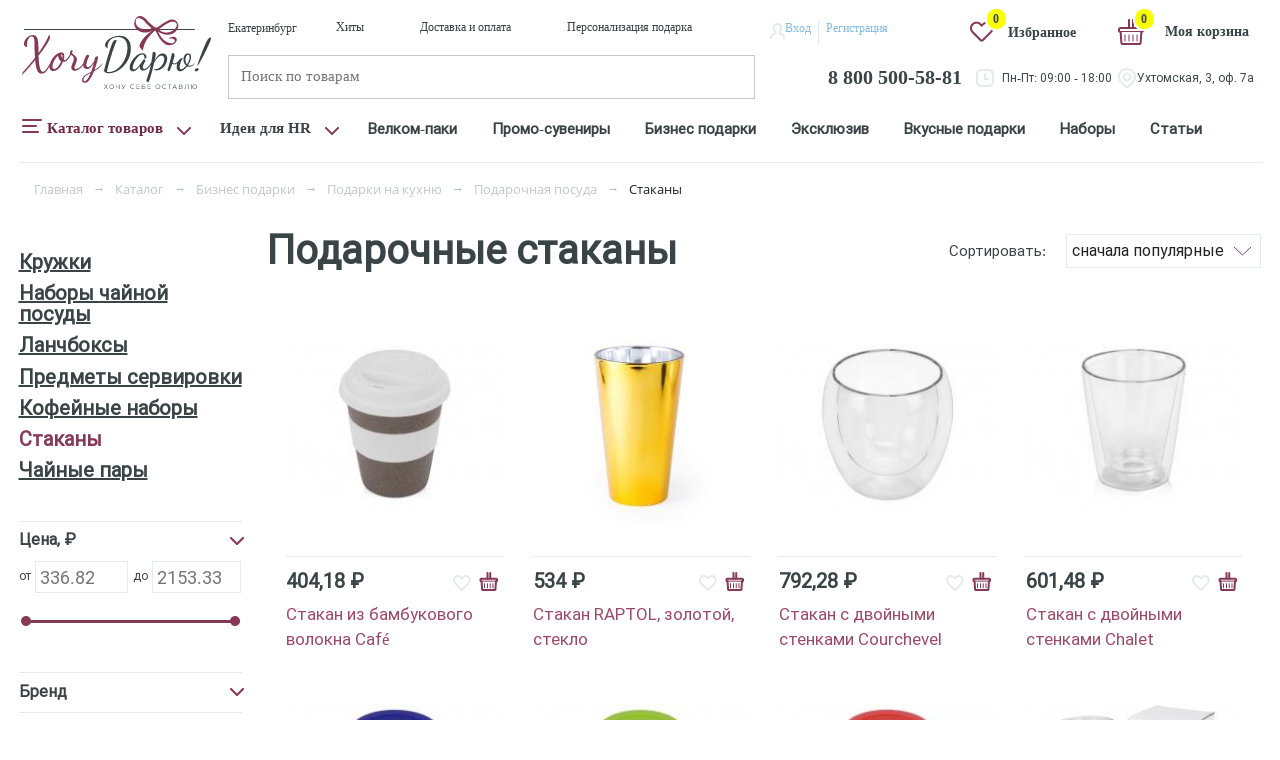

--- FILE ---
content_type: text/html; charset=UTF-8
request_url: https://hochudaryu.ru/catalog/podarochnye_stakany/
body_size: 30840
content:
<!DOCTYPE html><html xml:lang="ru" lang="ru"><head><title>Купить подарочные стаканы с гравировкой логотипа на заказ в Екатеринбурге</title><meta http-equiv="Content-Type" content="text/html; charset=UTF-8" /><meta name="robots" content="index, follow" /><meta name="description" content="Купите сувениры для готовки и кухонные принадлежности в подарок в Екатеринбурге в компании Хочу Дарю " /><script type="text/javascript" data-skip-moving="true">(function(w, d, n) {var cl = "bx-core";var ht = d.documentElement;var htc = ht ? ht.className : undefined;if (htc === undefined || htc.indexOf(cl) !== -1){return;}var ua = n.userAgent;if (/(iPad;)|(iPhone;)/i.test(ua)){cl += " bx-ios";}else if (/Android/i.test(ua)){cl += " bx-android";}cl += (/(ipad|iphone|android|mobile|touch)/i.test(ua) ? " bx-touch" : " bx-no-touch");cl += w.devicePixelRatio && w.devicePixelRatio >= 2? " bx-retina": " bx-no-retina";var ieVersion = -1;if (/AppleWebKit/.test(ua)){cl += " bx-chrome";}else if ((ieVersion = getIeVersion()) > 0){cl += " bx-ie bx-ie" + ieVersion;if (ieVersion > 7 && ieVersion < 10 && !isDoctype()){cl += " bx-quirks";}}else if (/Opera/.test(ua)){cl += " bx-opera";}else if (/Gecko/.test(ua)){cl += " bx-firefox";}if (/Macintosh/i.test(ua)){cl += " bx-mac";}ht.className = htc ? htc + " " + cl : cl;function isDoctype(){if (d.compatMode){return d.compatMode == "CSS1Compat";}return d.documentElement && d.documentElement.clientHeight;}function getIeVersion(){if (/Opera/i.test(ua) || /Webkit/i.test(ua) || /Firefox/i.test(ua) || /Chrome/i.test(ua)){return -1;}var rv = -1;if (!!(w.MSStream) && !(w.ActiveXObject) && ("ActiveXObject" in w)){rv = 11;}else if (!!d.documentMode && d.documentMode >= 10){rv = 10;}else if (!!d.documentMode && d.documentMode >= 9){rv = 9;}else if (d.attachEvent && !/Opera/.test(ua)){rv = 8;}if (rv == -1 || rv == 8){var re;if (n.appName == "Microsoft Internet Explorer"){re = new RegExp("MSIE ([0-9]+[\.0-9]*)");if (re.exec(ua) != null){rv = parseFloat(RegExp.$1);}}else if (n.appName == "Netscape"){rv = 11;re = new RegExp("Trident/.*rv:([0-9]+[\.0-9]*)");if (re.exec(ua) != null){rv = parseFloat(RegExp.$1);}}}return rv;}})(window, document, navigator);</script><link href="/bitrix/js/ui/bootstrap4/css/bootstrap.min.css?1598436758146519" type="text/css"  rel="stylesheet" /><link href="/bitrix/css/main/bootstrap.min.css?1598436329121326" type="text/css"  rel="stylesheet" /><link href="/bitrix/js/ui/fonts/opensans/ui.font.opensans.min.css?16267641622409" type="text/css"  rel="stylesheet" /><link href="/bitrix/js/main/popup/dist/main.popup.bundle.min.css?162676410623420" type="text/css"  rel="stylesheet" /><link href="/local/templates/daru/components/bitrix/catalog.smart.filter/smart-filter/style.css?161588673522625" type="text/css"  rel="stylesheet" /><link href="/local/templates/daru/components/bitrix/catalog.smart.filter/smart-filter/themes/blue/colors.min.css?16148554104373" type="text/css"  rel="stylesheet" /><link href="/local/templates/daru/components/sotbit/seo.meta.tags/tags-sotbit/style.css?1630565903508" type="text/css"  rel="stylesheet" /><link href="/bitrix/components/bitrix/system.pagenavigation/templates/square/style.css?15984390843351" type="text/css"  rel="stylesheet" /><link href="/local/templates/daru/components/bitrix/catalog.section/bootstrap_v4/style.css?1606464336489" type="text/css"  rel="stylesheet" /><link href="/local/templates/daru/css/owlcarousel/owl.carousel.min.css?15984442953351" type="text/css"  data-template-style="true"  rel="stylesheet" /><link href="/local/templates/daru/css/owlcarousel/owl.theme.default.min.css?15984442951013" type="text/css"  data-template-style="true"  rel="stylesheet" /><link href="/local/templates/daru/js/jquery-ui/jquery-ui.min.css?159844429632076" type="text/css"  data-template-style="true"  rel="stylesheet" /><link href="/bitrix/components/bitrix/breadcrumb/templates/universal/style.min.css?1598438506620" type="text/css"  data-template-style="true"  rel="stylesheet" /><link href="/local/templates/daru/components/itserw/wishlist.list/.default/style.css?16024360431098" type="text/css"  data-template-style="true"  rel="stylesheet" /><link href="/local/templates/daru/styles.css?1730205562408" type="text/css"  data-template-style="true"  rel="stylesheet" /><link href="/local/templates/daru/template_styles.css?1747050935452624" type="text/css"  data-template-style="true"  rel="stylesheet" /><link href="https://hochudaryu.ru/catalog/podarochnye_stakany/" rel="canonical" /><meta http-equiv="X-UA-Compatible" content="IE=edge" /><meta name="HandheldFriendly" content="True"><meta name="MobileOptimized" content="width"><meta name="viewport" content="user-scalable=no, initial-scale=1.0, maximum-scale=1.0, width=device-width"><link  rel = "apple-touch-icon"  sizes = "57x57"  href = "/local/templates/daru/favicon/apple-icon-57x57.png"><link  rel = "apple-touch-icon"  sizes = "60x60"  href = "/local/templates/daru/favicon/apple -icon-60x60.png"><link  rel = " apple-touch-icon "  sizes = " 72x72 "  href = "/local/templates/daru/favicon/apple-icon-72x72.png "><link  rel = " apple-touch-icon "  sizes = "76x76"  href = "/local/templates/daru/favicon/apple-icon-76x76.png"><link  rel = "apple-touch-icon "  sizes = " 114x114 "  href = "/local/templates/daru/favicon/apple-icon-114x114.png"><link  rel = "apple-touch-icon"  sizes = "120x120"  href = "/local/templates/daru/favicon/apple-icon-120x120.png"><link  rel = "apple-touch-icon"  sizes = "144x144"  href = "/local/templates/daru/favicon/apple-icon-144x144.png"><link  rel = " apple-touch-icon "  sizes = " 152x152 "  href = "/local/templates/daru/favicon/apple-icon-152x152.png"><link  rel = " apple-touch-icon "  размеры = "180x180"  href = "/local/templates/daru/favicon/apple-icon-180x180.png"><link rel = "icon"  type = "image / png"  sizes = "192x192"  href = "/local/templates/daru/favicon/android-icon-192x192.png"><link  rel = "icon"  type = "image / png"  sizes = "32x32"  href = "/local/templates/daru/favicon/favicon-32x32.png"><link  rel = "icon"  type = "image / png"  sizes = "96x96"  href = "/local/templates/daru/favicon/favicon-96x96.png"><link  rel = "icon"  type = "image / png"  sizes = "16x16"  href = "/local/templates/daru/favicon/favicon-16x16.png"><link  rel = " manifest " href = "/manifest.json" ><meta  name ="msapplication-TileColor"  content = "#ffffff" ><meta  name = "msapplication-TileImage"  content = "/local/templates/daru/favicon/ms-icon-144x144.png" ><meta  name = "theme-color"  content = "#ffffff" ><link rel="shortcut icon" href="/favicon.ico" type="image/x-icon"><link rel="icon" href="/favicon.ico" type="image/x-icon"><meta name="msapplication-TileColor" content="#ffffff"><meta name="msapplication-TileImage" content="/ms-icon-144x144.png"><meta name="theme-color" content="#ffffff"><meta name="yandex-verification" content="889569902d22eb6a" /></head><body class="bx-background-image bx-theme-blue"><div id="panel"></div><header class="bx-header "><div class="bx-header-section"><div class="container"><!--шапка для всех страниц кроме корзины--><!--region bx-header--><div class="row align-items-center"><!--левая часть шапки--><div class="col-2 col-md-2 bx-header-logo"><!--логотип на десктопе--><a class="bx-logo-block d-none d-xl-block" href="/"><img src="/local/templates/daru/images/logo.svg" >					</a></div><!--центральная часть шапки--><div class="col-12 col-xl-7 bx-header-contact"><!--меню/регистрация/корзина--><div class="header__top"><!--город--><div class="header__top__city"><span>Екатеринбург</span></div><!--submenu Дополнительное меню --><div class="header__top__menu"><nav class="subtop"><ul><li><a href="/hity/">Хиты</a></li><li><a href="/dostavka-i-oplata/">Доставка и оплата</a></li><li><a href="/personalizatsiya-podarka/">Персонализация подарка</a></li></ul></nav></div><!--регистрация авторизация--><div class="header__auth"><i class="fa fa-user"></i><a class="enter" href="/auth/?login=yes">Вход</a><i class="reg">|</i><a class="registration" href="/auth/?register=yes">Регистрация </a></div></div><!--поиск/контакты--><div class="header__bottom"><!-----><!--region search.title --><div class="header__bottom__search col-xl-6"><div id="search" class="bx-searchtitle"><a class="link_return"></a><form action="/search/"><div class="bx-input-group"><input id="title-search-input" placeholder="Поиск по товарам" type="text" name="q" value="" autocomplete="off" class="bx-form-control"/><span class="bx-input-group-btn"><button class="btn btn-default" type="submit" name="s"><i class="fa fa-search"></i></button></span></div></form></div></div><!--область телефона--><div class="header__bottom__tel"><a href="tel:88005005881" class="header_phone">8 800 500-58-81</a></div></div></div><!--самая правая часть шапки на десктопе--><div class="col-md-3 bx-header-cart"><div class="head_cart"><!--счетчик избранных товаров--><div class="header__top__like"><i class="fa fa-heart-o"></i><!--счетчик избранных товаров--><!--<div class="colichesto-izbranoe webcube-favorites-color webcube-favorites-border" id="webcube-favorites-counter"></div>	--><span id="js-favorite-prod-count"><!--'start_frame_cache_wishlist-count'-->    							0
   							 	<!--'end_frame_cache_wishlist-count'-->							</span><div class="icon-izbranoe" data-modal="modal-1"><a href="/wishlist/">Избранное</a></div></div><!--корзина--><div class="header__top__cart"><div id="bx_basketFKauiI" class="bx-basket bx-opener"><!--'start_frame_cache_bx_basketFKauiI'--><div class="bx-hdr-profile"><div class="bx-basket-block">			<a href="/personal/cart/"><i class="shopping-cart-cart"></i><span class="circle">0</span></a><a class="link-cart" href="/personal/cart/">Моя корзина</a></div></div><!--'end_frame_cache_bx_basketFKauiI'--></div>						</div></div><div class="head_time"><!--время работы и адрес--><div class="header__bottom__graf"><div class="tel"><i class="fa-tel"></i><span>Пн-Пт: 09:00 - 18:00</span></div><div class="addr"><i class="fa-addr"></i><span>Ухтомская, 3, оф. 7а</span></div></div></div></div></div><!--endregion--><!--основное меню скрытое на мобильном--><div class="row d-none d-xl-block"><div class="col main__menu"><!--первая КНОПКА МЕНЮ--><div class="dropdown_one"><a href="/catalog/" class="dropbtn_one" onmouseenter="myFunction_one()">Каталог товаров
			               <i class="fa fa-caret-down"></i></a><div class="dropdown-content-one" id="myDropdown_one"><ul id="horizontal-multilevel-menu-one" class="hor-mult-one"><li class="item-li-1" ><a href="/catalog/welcome_box/" class="root-item arrow-right">Welcome box</a><div class="section-menu-1"><ul id="section-menu-ul-1" class="section-menu-ul-1"><li class="item-li-2" ><a href="/catalog/gotovye_nabory/">Готовые наборы</a></li><li class="item-li-2" ><a href="/catalog/soberi_svoy_welcome_boks/">Собери свой Welcome бокс</a></li></ul></li><li class="item-li-1"><a href="/catalog/promo_suveniry/" class="root-item ">Промо-сувениры</a></li><li class="item-li-1" ><a href="/catalog/biznes_podarki/" class="root-item arrow-right">Бизнес подарки</a><div class="section-menu-1"><ul id="section-menu-ul-1" class="section-menu-ul-1"><li class="item-li-2" ><a href="/catalog/podarki_dlya_doma/" class="parent arrow-right">Для дома</a><div class="section-menu-2"><ul id="section-menu-ul-2" class="section-menu-ul-2"><li class="item-li-3" ><a href="/catalog/interer/">Интерьерные подарки</a></li><li class="item-li-3" ><a href="/catalog/tekstilnye_podarki/">Подарочный текстиль</a></li><li class="item-li-3" ><a href="/catalog/svetilniki_v_podarok/">Светильники</a></li><li class="item-li-3" ><a href="/catalog/gadzhety_dlya_doma/">Умные гаджеты</a></li><li class="item-li-3" ><a href="/catalog/vyrashchivanie_rasteniy/">Выращивание растений</a></li><li class="item-li-3" ><a href="/catalog/nabory_dlya_obuvi/">Наборы для обуви</a></li><li class="item-li-3" ><a href="/catalog/statuetki_v_podarok/">Статуэтки</a></li><li class="item-li-3" ><a href="/catalog/shkatulki_v_podarok/">Шкатулки</a></li></ul></li><li class="item-li-2" ><a href="/catalog/kuhnya/" class="parent arrow-right">Кухня</a><div class="section-menu-2"><ul id="section-menu-ul-2" class="section-menu-ul-2"><li class="item-li-3" ><a href="/catalog/posuda/">Посуда</a></li><li class="item-li-3" ><a href="/catalog/kulinarnye_podarki/">Кулинарные подарки</a></li><li class="item-li-3" ><a href="/catalog/dlya_vina_i_alkogolya/">Алкогольные подарки</a></li><li class="item-li-3" ><a href="/catalog/kukhonnaya_tekhnika/">Кухонная техника</a></li><li class="item-li-3" ><a href="/catalog/butylki_dlya_vody/">Бутылки для воды</a></li><li class="item-li-3" ><a href="/catalog/razdelochnye_doski_v_podarok/">Разделочные доски</a></li><li class="item-li-3" ><a href="/catalog/termokruzhki/">Термокружки</a></li><li class="item-li-3" ><a href="/catalog/termosy_s_gravirovkoy/">Термосы</a></li><li class="item-li-3" ><a href="/catalog/fartuki_v_podarok/">Фартуки</a></li></ul></li><li class="item-li-2" ><a href="/catalog/lichnye_aksessuary/" class="parent arrow-right">Аксессуары</a><div class="section-menu-2"><ul id="section-menu-ul-2" class="section-menu-ul-2"><li class="item-li-3" ><a href="/catalog/gadzhety/">Гаджеты</a></li><li class="item-li-3" ><a href="/catalog/zonty/">Зонты</a></li><li class="item-li-3" ><a href="/catalog/watchs/">Часы</a></li><li class="item-li-3" ><a href="/catalog/odezhda_imennaya/">Одежда</a></li><li class="item-li-3" ><a href="/catalog/brelok/">Брелоки</a></li><li class="item-li-3" ><a href="/catalog/kozhgalantereya/">Изделия из кожи в подарок</a></li><li class="item-li-3" ><a href="/catalog/zhenskie_aksessuary_1/">Женские аксессуары</a></li><li class="item-li-3" ><a href="/catalog/aksessuary_muzhchinam/">Мужские аксессуары</a></li><li class="item-li-3" ><a href="/catalog/ryukzaki_imennye/">Рюкзаки</a></li><li class="item-li-3" ><a href="/catalog/sredstva_individualnoy_zashchity_1/">Средства индивидуальной защиты</a></li><li class="item-li-3" ><a href="/catalog/sumki_podarochnye/">Сумки</a></li></ul></li><li class="item-li-2" ><a href="/catalog/rabota_i_hobbi/" class="parent arrow-right">В офис</a><div class="section-menu-2"><ul id="section-menu-ul-2" class="section-menu-ul-2"><li class="item-li-3" ><a href="/catalog/knigi/">Книги</a></li><li class="item-li-3" ><a href="/catalog/kollektsionnye_podarki/">Коллекционные подарки</a></li><li class="item-li-3" ><a href="/catalog/nagrad_produktsiya/">Наградные кубки</a></li><li class="item-li-3" ><a href="/catalog/rabochiy_stol/">Рабочий стол</a></li><li class="item-li-3" ><a href="/catalog/antistressy_v_podarok/">Антистрессы</a></li><li class="item-li-3" ><a href="/catalog/bloknoty_imennye/">Блокноты</a></li><li class="item-li-3" ><a href="/catalog/ezhednevniki_imennye/">Ежедневники</a></li><li class="item-li-3" ><a href="/catalog/podarochnyy_nabor_s_ezhednevnikom_i_ruchkoy/">Наборы ежедневник + ручка</a></li><li class="item-li-3" ><a href="/catalog/podarochnye_nastolnye_igry/">Настольные игры</a></li><li class="item-li-3" ><a href="/catalog/papki_dlya_dokumentov_1/">Папки для документов</a></li><li class="item-li-3" ><a href="/catalog/ruchki_imennye/">Ручки</a></li><li class="item-li-3" ><a href="/catalog/podarochnye_shakhmaty/">Шахматы</a></li></ul></li><li class="item-li-2" ><a href="/catalog/podarki_na_dachu/">Дача</a></li></ul></li><li class="item-li-1"><a href="/catalog/eksklyuzivnye-podarki/" class="root-item ">Эксклюзивные подарки</a></li><li class="item-li-1" ><a href="/catalog/vkusnye_podarki/" class="root-item arrow-right">Вкусные подарки</a><div class="section-menu-1"><ul id="section-menu-ul-1" class="section-menu-ul-1"><li class="item-li-2" ><a href="/catalog/podarochnoe_varene/">Варенье и джем</a></li><li class="item-li-2" ><a href="/catalog/nabor_dlya_glintveyna_podarochnyy/">Глинтвейн</a></li><li class="item-li-2" ><a href="/catalog/podarochnyy_kofe/">Кофе</a></li><li class="item-li-2" ><a href="/catalog/podarochnyy_med/">Мед</a></li><li class="item-li-2" ><a href="/catalog/podarochnye_orekhi/">Орехи</a></li><li class="item-li-2" ><a href="/catalog/podarochnoe_pechene/">Печенье</a></li><li class="item-li-2" ><a href="/catalog/podarochnye_spetsii/">Специи и приправы</a></li><li class="item-li-2" ><a href="/catalog/podarochnyy_chay/">Чай</a></li></ul></li><li class="item-li-1" ><a href="/catalog/podarochnye_nabory_1/" class="root-item arrow-right">Подарочные наборы</a><div class="section-menu-1"><ul id="section-menu-ul-1" class="section-menu-ul-1"><li class="item-li-2" ><a href="/catalog/nabory/" class="parent arrow-right">Наборы</a><div class="section-menu-2"><ul id="section-menu-ul-2" class="section-menu-ul-2"><li class="item-li-3" ><a href="/catalog/biznes_nabory_1/">Бизнес наборы</a></li><li class="item-li-3" ><a href="/catalog/vinnye_nabory_2/">Винные наборы</a></li><li class="item-li-3" ><a href="/catalog/dorozhnye_nabory_dlya_puteshestviy_1/">Дорожные наборы для путешествий</a></li><li class="item-li-3" ><a href="/catalog/nabory_dlya_syra_2/">Наборы для сыра</a></li><li class="item-li-3" ><a href="/catalog/podarochnye_nabory_dlya_zhenshchin/">Подарочные наборы для женщин</a></li><li class="item-li-3" ><a href="/catalog/podarochnye_nabory_dlya_muzhchin/">Подарочные наборы для мужчин</a></li><li class="item-li-3" ><a href="/catalog/podarochnye_nabory_s_akkumulyatorami/">Подарочные наборы с аккумуляторами</a></li><li class="item-li-3" ><a href="/catalog/podarochnye_nabory_s_varenem/">Подарочные наборы с вареньем</a></li><li class="item-li-3" ><a href="/catalog/podarochnye_nabory_s_kofe/">Подарочные наборы с кофе</a></li><li class="item-li-3" ><a href="/catalog/podarochnye_nabory_s_medom/">Подарочные наборы с медом</a></li><li class="item-li-3" ><a href="/catalog/podarochnye_nabory_s_multitulami/">Подарочные наборы с мультитулами</a></li><li class="item-li-3" ><a href="/catalog/podarochnye_nabory_s_pledami/">Подарочные наборы с пледами</a></li><li class="item-li-3" ><a href="/catalog/podarochnye_nabory_s_termokruzhkami/">Подарочные наборы с термокружками</a></li><li class="item-li-3" ><a href="/catalog/podarochnye_nabory_s_fleshkami/">Подарочные наборы с флешками</a></li><li class="item-li-3" ><a href="/catalog/podarochnye_nabory_s_chaem/">Подарочные наборы с чаем</a></li><li class="item-li-3" ><a href="/catalog/podarochnye_produktovye_nabory/">Подарочные продуктовые наборы</a></li><li class="item-li-3" ><a href="/catalog/sportivnye_nabory/">Спортивные наборы</a></li></ul></li><li class="item-li-2" ><a href="/catalog/upakovk/">Упаковка</a></li></ul></li><li class="item-li-1" ><a href="/catalog/dorozhnye_podarki/" class="root-item arrow-right">Дорожные подарки</a><div class="section-menu-1"><ul id="section-menu-ul-1" class="section-menu-ul-1"><li class="item-li-2" ><a href="/catalog/imennye_oblozhki_na_pasport/">Обложки на паспорт </a></li><li class="item-li-2" ><a href="/catalog/dorozhnye_organayzery_imennye/">Дорожные органайзеры</a></li><li class="item-li-2" ><a href="/catalog/nesessery_v_podarok/">Несессеры</a></li><li class="item-li-2" ><a href="/catalog/aksessuary_v_dorogu/">Аксессуары в дорогу</a></li><li class="item-li-2" ><a href="/catalog/dorozhnye_sumki_v_podarok/">Дорожные сумки</a></li><li class="item-li-2" ><a href="/catalog/podarochnye_kosmetichki/">Косметички</a></li><li class="item-li-2" ><a href="/catalog/oblozhki_dlya_dokumentov/">Обложки для документов</a></li><li class="item-li-2" ><a href="/catalog/chemodany_v_podarok/">Чемоданы</a></li></ul></li><li class="item-li-1" ><a href="/catalog/podarki_dlya_aktivnogo_otdykha/" class="root-item arrow-right">Для активного отдыха</a><div class="section-menu-1"><ul id="section-menu-ul-1" class="section-menu-ul-1"><li class="item-li-2" ><a href="/catalog/podarki_dlya_piknika/">Наборы для пикника</a></li><li class="item-li-2" ><a href="/catalog/turisticheskie_podarki/">Туристические подарки</a></li><li class="item-li-2" ><a href="/catalog/plyazhnye_podarki/">Пляжные подарки</a></li><li class="item-li-2" ><a href="/catalog/avtomobilnye_podarki/">Автомобильные подарки</a></li><li class="item-li-2" ><a href="/catalog/podarochnye_instrumenty/">Инструменты</a></li><li class="item-li-2" ><a href="/catalog/skladnye_nozhi/">Складные ножи</a></li></ul></li><li class="item-li-1" ><a href="/catalog/dlya_sporta/" class="root-item arrow-right">Для спорта</a><div class="section-menu-1"><ul id="section-menu-ul-1" class="section-menu-ul-1"><li class="item-li-2" ><a href="/catalog/sportivnye_nagrady/">Спортивные награды</a></li><li class="item-li-2" ><a href="/catalog/aksessuary_dlya_sporta/">Инвентарь для тренировок</a></li></ul></li><li class="item-li-1" ><a href="/catalog/podarki_dlya_detey/" class="root-item arrow-right">Детям</a><div class="section-menu-1"><ul id="section-menu-ul-1" class="section-menu-ul-1"><li class="item-li-2" ><a href="/catalog/games/">Игры</a></li><li class="item-li-2" ><a href="/catalog/igrushki_1/">Игрушки</a></li><li class="item-li-2" ><a href="/catalog/clothes/">Одежда</a></li><li class="item-li-2" ><a href="/catalog/nochniki/">Ночники</a></li><li class="item-li-2" ><a href="/catalog/dlya_risovaniya/">Для рисования</a></li><li class="item-li-2" ><a href="/catalog/penaly_imennye/">Пеналы</a></li><li class="item-li-2" ><a href="/catalog/svetootrazhateli_dlya_detey/">Светоотражатели</a></li></ul></li><li class="item-li-1"><a href="/catalog/podarki_dlya_bani/" class="root-item ">Баня</a></li></ul><svg width=16 height=8 class=triangle><polyline points="0,8 8,0 16,8" /></svg><div class="menu-clear-left"></div></div></div><!--третья кнопка меню--><div class="dropdown_too"><button class="dropbtn_too" onmouseenter="myFunction_too()">Идеи для HR
			           		<i class="fa fa-caret-down"></i></button><div class="dropdown-content-too" id="myDropdown_too"><div class=" catalog-section-list" ><div class="slide-link-menu"><div class='section-item-1'><ul class='section-ul-1'><li class='section-li-2' id="bx_1847241719_2288"><a class="parent_one_2 arrow-right" href="/catalog/korporativnye_podarki/">Корпоративные подарки</a></li><li class='section-li-2' id="bx_1847241719_1132"><a class="parent_one_2 arrow-right" href="/catalog/povod/">Праздники</a><div class='section-item-2'><ul class='section-ul-2'><li class='section-li-3' id="bx_1847241719_1229"><a class="parent_one_3 arrow-right" href="/catalog/8marta/">8 Марта</a></li><li class='section-li-3' id="bx_1847241719_1156"><a class="parent_one_3 arrow-right" href="/catalog/23_fevralya/">23 Февраля</a></li><li class='section-li-3' id="bx_1847241719_1154"><a class="parent_one_3 arrow-right" href="/catalog/new_year/">Новый год</a></li><li class='section-li-3' id="bx_1847241719_1234"><a class="parent_one_3 arrow-right" href="/catalog/novosele/">Новоселье</a></li><li class='section-li-3' id="bx_1847241719_1155"><a class="parent_one_3 arrow-right" href="/catalog/14_fevralya/">14 Февраля</a></li></ul></li><li class='section-li-2' id="bx_1847241719_2290"><a class="parent_one_2 arrow-right" href="/catalog/bossu_shefu_nachalniku_direktoru/">Начальнику</a></li><li class='section-li-2' id="bx_1847241719_2291"><a class="parent_one_2 arrow-right" href="/catalog/klientam/">Клиентам</a></li><li class='section-li-2' id="bx_1847241719_2289"><a class="parent_one_2 arrow-right" href="/catalog/kollegam_sotrudnikam_sotrudnitse/">Коллегам</a></li></ul></div></div></div><svg width=16 height=8 class=triangle><polyline points="0,8 8,0 16,8" /></svg></div></div><!--меню основное--><div class="dop-menu"><ul class="topmenu"><li><a href="/catalog/welcome_box/">Велком-паки<i></i></a></li><li><a href="/catalog/promo_suveniry/">Промо-сувениры<i></i></a></li><li><a href="/catalog/biznes_podarki/">Бизнес подарки<i></i></a></li><li><a href="/catalog/eksklyuzivnye-podarki/">Эксклюзив<i></i></a></li><li><a href="/catalog/vkusnye_podarki/">Вкусные подарки<i></i></a></li><li><a href="/catalog/podarochnye_nabory_1/">Наборы<i></i></a></li><li><a href="/blog/">Статьи<i></i></a></li></ul></div></div></div><!--конец основного меню--><!---для мобильного через component.epilog скрываем на детальной странице и показываем другую шапку---><div class="align-items-center-mob "><!--меню меню только на мобильном--><a class="gamburg"></a><!---иконка геолокации на мобильном--><a class="fa-address"></a><!--иконка поискана мобильном--><a class="fa-search_m"></a><!--подключение логотипа на мобильном--><a class="bx-logo-block-mob" href="/"><img data-src="/local/templates/daru/images/logo_mobile.svg" class="lazy-load" srcset="/local/templates/daru/images/logo_mobile_retina.svg" />				</a><!--иконка контакты для мобильного---><a href="tel:+73433123800" class="fa-telephone_m"></a><!--иконка личного кабинета на мобильном--><a href="/auth/?login=yes" class="fa-user_m"></a><!--корзина на мобильном--><div class="bx-header-cart-mob"><div id="bx_basketT0kNhm" class="bx-basket bx-opener"><!--'start_frame_cache_bx_basketT0kNhm'--><div class="bx-hdr-profile"><div class="bx-basket-block">			<a href="/personal/cart/"><i class="shopping-cart-cart"></i><span class="circle">0</span></a><a class="link-cart" href="/personal/cart/">Моя корзина</a></div></div><!--'end_frame_cache_bx_basketT0kNhm'--></div>				</div></div><!--шапка для детальной страницы карточки товара--><!--меню вызываемое на мобильном--><div class="menu_mob"><!--menu hidden--><div class="menu-mobile-slide"><!--меню каталога со скриптом slinky--><div id="menu--slinky" class="slinky-menu"><ul ><!--ссылка 1--><li><a href="/catalog/welcome_box/">Welcome box</a><ul><!--конечный пункт меню ссылка 4--><li><a href="/catalog/gotovye_nabory/">Готовые наборы</a></li><!--конечный пункт меню ссылка 4--><li><a href="/catalog/soberi_svoy_welcome_boks/">Собери свой Welcome бокс</a></li></ul></li><!--ссылка 1--><li><a href="/catalog/podobrat_podarok/">Идеи для HR</a><ul><!--конечный пункт меню ссылка 4--><li><a href="/catalog/korporativnye_podarki/">Корпоративные подарки</a></li><!--Ссылка 2--><li><a href="/catalog/povod/">Праздники</a><ul><!--конечный пункт меню ссылка 4--><li><a href="/catalog/8marta/">8 Марта</a></li><!--конечный пункт меню ссылка 4--><li><a href="/catalog/23_fevralya/">23 Февраля</a></li><!--конечный пункт меню ссылка 4--><li><a href="/catalog/new_year/">Новый год</a></li><!--конечный пункт меню ссылка 4--><li><a href="/catalog/novosele/">Новоселье</a></li><!--конечный пункт меню ссылка 4--><li><a href="/catalog/14_fevralya/">14 Февраля</a></li></ul></li><!--конечный пункт меню ссылка 4--><li><a href="/catalog/bossu_shefu_nachalniku_direktoru/">Начальнику</a></li><!--конечный пункт меню ссылка 4--><li><a href="/catalog/klientam/">Клиентам</a></li><!--конечный пункт меню ссылка 4--><li><a href="/catalog/kollegam_sotrudnikam_sotrudnitse/">Коллегам</a></li></ul></li><li><a href="/catalog/promo_suveniry/">Промо-сувениры</a></li><!--ссылка 1--><li><a href="/catalog/biznes_podarki/">Бизнес подарки</a><ul><!--Ссылка 2--><li><a href="/catalog/podarki_dlya_doma/">Для дома</a><ul><!--конечный пункт меню ссылка 4--><li><a href="/catalog/interer/">Интерьерные подарки</a></li><!--конечный пункт меню ссылка 4--><li><a href="/catalog/tekstilnye_podarki/">Подарочный текстиль</a></li><!--конечный пункт меню ссылка 4--><li><a href="/catalog/svetilniki_v_podarok/">Светильники</a></li><!--конечный пункт меню ссылка 4--><li><a href="/catalog/gadzhety_dlya_doma/">Умные гаджеты</a></li><!--конечный пункт меню ссылка 4--><li><a href="/catalog/vyrashchivanie_rasteniy/">Выращивание растений</a></li><!--конечный пункт меню ссылка 4--><li><a href="/catalog/nabory_dlya_obuvi/">Наборы для обуви</a></li><!--конечный пункт меню ссылка 4--><li><a href="/catalog/statuetki_v_podarok/">Статуэтки</a></li><!--конечный пункт меню ссылка 4--><li><a href="/catalog/shkatulki_v_podarok/">Шкатулки</a></li></ul></li><!--Ссылка 2--><li><a href="/catalog/kuhnya/">Кухня</a><ul><!--конечный пункт меню ссылка 4--><li><a href="/catalog/posuda/">Посуда</a></li><!--конечный пункт меню ссылка 4--><li><a href="/catalog/kulinarnye_podarki/">Кулинарные подарки</a></li><!--конечный пункт меню ссылка 4--><li><a href="/catalog/dlya_vina_i_alkogolya/">Алкогольные подарки</a></li><!--конечный пункт меню ссылка 4--><li><a href="/catalog/kukhonnaya_tekhnika/">Кухонная техника</a></li><!--конечный пункт меню ссылка 4--><li><a href="/catalog/butylki_dlya_vody/">Бутылки для воды</a></li><!--конечный пункт меню ссылка 4--><li><a href="/catalog/razdelochnye_doski_v_podarok/">Разделочные доски</a></li><!--конечный пункт меню ссылка 4--><li><a href="/catalog/termokruzhki/">Термокружки</a></li><!--конечный пункт меню ссылка 4--><li><a href="/catalog/termosy_s_gravirovkoy/">Термосы</a></li><!--конечный пункт меню ссылка 4--><li><a href="/catalog/fartuki_v_podarok/">Фартуки</a></li></ul></li><!--Ссылка 2--><li><a href="/catalog/lichnye_aksessuary/">Аксессуары</a><ul><!--конечный пункт меню ссылка 4--><li><a href="/catalog/gadzhety/">Гаджеты</a></li><!--конечный пункт меню ссылка 4--><li><a href="/catalog/zonty/">Зонты</a></li><!--конечный пункт меню ссылка 4--><li><a href="/catalog/watchs/">Часы</a></li><!--конечный пункт меню ссылка 4--><li><a href="/catalog/odezhda_imennaya/">Одежда</a></li><!--конечный пункт меню ссылка 4--><li><a href="/catalog/brelok/">Брелоки</a></li><!--конечный пункт меню ссылка 4--><li><a href="/catalog/kozhgalantereya/">Изделия из кожи в подарок</a></li><!--конечный пункт меню ссылка 4--><li><a href="/catalog/zhenskie_aksessuary_1/">Женские аксессуары</a></li><!--конечный пункт меню ссылка 4--><li><a href="/catalog/aksessuary_muzhchinam/">Мужские аксессуары</a></li><!--конечный пункт меню ссылка 4--><li><a href="/catalog/ryukzaki_imennye/">Рюкзаки</a></li><!--конечный пункт меню ссылка 4--><li><a href="/catalog/sredstva_individualnoy_zashchity_1/">Средства индивидуальной защиты</a></li><!--конечный пункт меню ссылка 4--><li><a href="/catalog/sumki_podarochnye/">Сумки</a></li></ul></li><!--Ссылка 2--><li><a href="/catalog/rabota_i_hobbi/">В офис</a><ul><!--конечный пункт меню ссылка 4--><li><a href="/catalog/knigi/">Книги</a></li><!--конечный пункт меню ссылка 4--><li><a href="/catalog/kollektsionnye_podarki/">Коллекционные подарки</a></li><!--конечный пункт меню ссылка 4--><li><a href="/catalog/nagrad_produktsiya/">Наградные кубки</a></li><!--конечный пункт меню ссылка 4--><li><a href="/catalog/rabochiy_stol/">Рабочий стол</a></li><!--конечный пункт меню ссылка 4--><li><a href="/catalog/antistressy_v_podarok/">Антистрессы</a></li><!--конечный пункт меню ссылка 4--><li><a href="/catalog/bloknoty_imennye/">Блокноты</a></li><!--конечный пункт меню ссылка 4--><li><a href="/catalog/ezhednevniki_imennye/">Ежедневники</a></li><!--конечный пункт меню ссылка 4--><li><a href="/catalog/podarochnyy_nabor_s_ezhednevnikom_i_ruchkoy/">Наборы ежедневник + ручка</a></li><!--конечный пункт меню ссылка 4--><li><a href="/catalog/podarochnye_nastolnye_igry/">Настольные игры</a></li><!--конечный пункт меню ссылка 4--><li><a href="/catalog/papki_dlya_dokumentov_1/">Папки для документов</a></li><!--конечный пункт меню ссылка 4--><li><a href="/catalog/ruchki_imennye/">Ручки</a></li><!--конечный пункт меню ссылка 4--><li><a href="/catalog/podarochnye_shakhmaty/">Шахматы</a></li></ul></li><!--конечный пункт меню ссылка 4--><li><a href="/catalog/podarki_na_dachu/">Дача</a></li></ul></li><li><a href="/catalog/eksklyuzivnye-podarki/">Эксклюзивные подарки</a></li><!--ссылка 1--><li><a href="/catalog/vkusnye_podarki/">Вкусные подарки</a><ul><!--конечный пункт меню ссылка 4--><li><a href="/catalog/podarochnoe_varene/">Варенье и джем</a></li><!--конечный пункт меню ссылка 4--><li><a href="/catalog/nabor_dlya_glintveyna_podarochnyy/">Глинтвейн</a></li><!--конечный пункт меню ссылка 4--><li><a href="/catalog/podarochnyy_kofe/">Кофе</a></li><!--конечный пункт меню ссылка 4--><li><a href="/catalog/podarochnyy_med/">Мед</a></li><!--конечный пункт меню ссылка 4--><li><a href="/catalog/podarochnye_orekhi/">Орехи</a></li><!--конечный пункт меню ссылка 4--><li><a href="/catalog/podarochnoe_pechene/">Печенье</a></li><!--конечный пункт меню ссылка 4--><li><a href="/catalog/podarochnye_spetsii/">Специи и приправы</a></li><!--конечный пункт меню ссылка 4--><li><a href="/catalog/podarochnyy_chay/">Чай</a></li></ul></li><!--ссылка 1--><li><a href="/catalog/podarochnye_nabory_1/">Подарочные наборы</a><ul><!--Ссылка 2--><li><a href="/catalog/nabory/">Наборы</a><ul><!--конечный пункт меню ссылка 4--><li><a href="/catalog/biznes_nabory_1/">Бизнес наборы</a></li><!--конечный пункт меню ссылка 4--><li><a href="/catalog/vinnye_nabory_2/">Винные наборы</a></li><!--конечный пункт меню ссылка 4--><li><a href="/catalog/dorozhnye_nabory_dlya_puteshestviy_1/">Дорожные наборы для путешествий</a></li><!--конечный пункт меню ссылка 4--><li><a href="/catalog/nabory_dlya_syra_2/">Наборы для сыра</a></li><!--конечный пункт меню ссылка 4--><li><a href="/catalog/podarochnye_nabory_dlya_zhenshchin/">Подарочные наборы для женщин</a></li><!--конечный пункт меню ссылка 4--><li><a href="/catalog/podarochnye_nabory_dlya_muzhchin/">Подарочные наборы для мужчин</a></li><!--конечный пункт меню ссылка 4--><li><a href="/catalog/podarochnye_nabory_s_akkumulyatorami/">Подарочные наборы с аккумуляторами</a></li><!--конечный пункт меню ссылка 4--><li><a href="/catalog/podarochnye_nabory_s_varenem/">Подарочные наборы с вареньем</a></li><!--конечный пункт меню ссылка 4--><li><a href="/catalog/podarochnye_nabory_s_kofe/">Подарочные наборы с кофе</a></li><!--конечный пункт меню ссылка 4--><li><a href="/catalog/podarochnye_nabory_s_medom/">Подарочные наборы с медом</a></li><!--конечный пункт меню ссылка 4--><li><a href="/catalog/podarochnye_nabory_s_multitulami/">Подарочные наборы с мультитулами</a></li><!--конечный пункт меню ссылка 4--><li><a href="/catalog/podarochnye_nabory_s_pledami/">Подарочные наборы с пледами</a></li><!--конечный пункт меню ссылка 4--><li><a href="/catalog/podarochnye_nabory_s_termokruzhkami/">Подарочные наборы с термокружками</a></li><!--конечный пункт меню ссылка 4--><li><a href="/catalog/podarochnye_nabory_s_fleshkami/">Подарочные наборы с флешками</a></li><!--конечный пункт меню ссылка 4--><li><a href="/catalog/podarochnye_nabory_s_chaem/">Подарочные наборы с чаем</a></li><!--конечный пункт меню ссылка 4--><li><a href="/catalog/podarochnye_produktovye_nabory/">Подарочные продуктовые наборы</a></li><!--конечный пункт меню ссылка 4--><li><a href="/catalog/sportivnye_nabory/">Спортивные наборы</a></li></ul></li><!--конечный пункт меню ссылка 4--><li><a href="/catalog/upakovk/">Упаковка</a></li></ul></li><!--ссылка 1--><li><a href="/catalog/dorozhnye_podarki/">Дорожные подарки</a><ul><!--конечный пункт меню ссылка 4--><li><a href="/catalog/imennye_oblozhki_na_pasport/">Обложки на паспорт </a></li><!--конечный пункт меню ссылка 4--><li><a href="/catalog/dorozhnye_organayzery_imennye/">Дорожные органайзеры</a></li><!--конечный пункт меню ссылка 4--><li><a href="/catalog/nesessery_v_podarok/">Несессеры</a></li><!--конечный пункт меню ссылка 4--><li><a href="/catalog/aksessuary_v_dorogu/">Аксессуары в дорогу</a></li><!--конечный пункт меню ссылка 4--><li><a href="/catalog/dorozhnye_sumki_v_podarok/">Дорожные сумки</a></li><!--конечный пункт меню ссылка 4--><li><a href="/catalog/podarochnye_kosmetichki/">Косметички</a></li><!--конечный пункт меню ссылка 4--><li><a href="/catalog/oblozhki_dlya_dokumentov/">Обложки для документов</a></li><!--конечный пункт меню ссылка 4--><li><a href="/catalog/chemodany_v_podarok/">Чемоданы</a></li></ul></li><!--ссылка 1--><li><a href="/catalog/podarki_dlya_aktivnogo_otdykha/">Для активного отдыха</a><ul><!--конечный пункт меню ссылка 4--><li><a href="/catalog/podarki_dlya_piknika/">Наборы для пикника</a></li><!--конечный пункт меню ссылка 4--><li><a href="/catalog/turisticheskie_podarki/">Туристические подарки</a></li><!--конечный пункт меню ссылка 4--><li><a href="/catalog/plyazhnye_podarki/">Пляжные подарки</a></li><!--конечный пункт меню ссылка 4--><li><a href="/catalog/avtomobilnye_podarki/">Автомобильные подарки</a></li><!--конечный пункт меню ссылка 4--><li><a href="/catalog/podarochnye_instrumenty/">Инструменты</a></li><!--конечный пункт меню ссылка 4--><li><a href="/catalog/skladnye_nozhi/">Складные ножи</a></li></ul></li><!--ссылка 1--><li><a href="/catalog/dlya_sporta/">Для спорта</a><ul><!--конечный пункт меню ссылка 4--><li><a href="/catalog/sportivnye_nagrady/">Спортивные награды</a></li><!--конечный пункт меню ссылка 4--><li><a href="/catalog/aksessuary_dlya_sporta/">Инвентарь для тренировок</a></li></ul></li><!--ссылка 1--><li><a href="/catalog/podarki_dlya_detey/">Детям</a><ul><!--конечный пункт меню ссылка 4--><li><a href="/catalog/games/">Игры</a></li><!--конечный пункт меню ссылка 4--><li><a href="/catalog/igrushki_1/">Игрушки</a></li><!--конечный пункт меню ссылка 4--><li><a href="/catalog/clothes/">Одежда</a></li><!--конечный пункт меню ссылка 4--><li><a href="/catalog/nochniki/">Ночники</a></li><!--конечный пункт меню ссылка 4--><li><a href="/catalog/dlya_risovaniya/">Для рисования</a></li><!--конечный пункт меню ссылка 4--><li><a href="/catalog/penaly_imennye/">Пеналы</a></li><!--конечный пункт меню ссылка 4--><li><a href="/catalog/svetootrazhateli_dlya_detey/">Светоотражатели</a></li></ul></li><li><a href="/catalog/podarki_dlya_bani/">Баня</a></li></ul></div><div class="menu-clear-left"></div><!--доп меню в стиле меню категорий каталога / скидки/бренды/ новинки--><div id="menu--slinky" class="slinky-menu"><ul ><li><a href="/hity/">Хиты</a></li></ul></div><div class="menu-clear-left"></div><!--дополнительная простая менюшка--><div class="menu-prostoe"><ul><li><a href="/personalizatsiya-podarka/">Персонализация подарка</a></li><li><a href="/dostavka-i-oplata/">Доставка и оплата</a></li><li><a href="/vozvrat-tovara/">Гарантия и возврат</a></li><li><a href="/kontakty/">Контакты</a></li><hr><li><a href="/auth/">Вход в личный кабинет</a></li></ul></div></div><a class="gamburg  mobile"></a></div><!--авторизация на мобильном--><!--авторизация скрытая--><div class="auth_m"><a href="/auth/?register=yes">Регистрация </a>|<a href="/auth/?login=yes"> Вход</a></div><!--адрес на мобильном--><div class="address_mob"><!--menu hidden--><div class="address-mob"><br/><a tel="88005005881" class="telephone">8 800 500-58-81</a><p>г. Екатеринбург, ул. Ухтомская, д. 3, оф. 7а</p><p>zakaz@hochudaryu.ru</p><br/><p>Время работы: Пн-Пт: 09:00 - 18:00</p><iframe src="https://yandex.ru/map-widget/v1/?um=constructor%3A257cde51ef40ad696aa11e3b85471226cfe15f01578feb6f2226758d9b89378d&amp;source=constructor" width="100%" height="300" frameborder="0"></iframe></div></div><!--контакты на мобильном--><div class="contact_m"><div class="address-mob"><p>Наши контакты</p><hr><p>Телефон:<a href="tel:88005005881"> 8 800 500-58-81</a></p><p>Часы работы: Пн-вс<b>10:00 — 19:00</b></p><p>Адрес офиса: г. Екатеринбург ул. Ухтомская, д. 3, оф. 7а</p></div></div><div class="search_pop"><div id="search-mob" class="bx-searchtitle"><a class="link_return"></a><form action="/catalog/"><div class="bx-input-group"><input id="title-search-input-pop" placeholder="Поиск по товарам" type="text" name="q" value="" autocomplete="off" class="bx-form-control"/><span class="bx-input-group-btn"><button class="btn btn-default" type="submit" name="s"><i class="fa fa-search"></i></button></span></div></form></div></div><!--темная подложка---><div class="overlay" id="overlay"></div><div class="overlay_modal" id="overlay_modal"></div><!--если не главная--><div class="line-gray"></div><!--region breadcrumb--><!--если каталог --><!--скрываем навигацию на мобильных--><div class="d-none d-md-block d-md-block"><div class="row mb-4"><!--кнопка назад отображается только на детальной карточке товара
							условие прописано в epilog файле catalog.element--><!--навигационная цепочка--><div class="col" id="navigation"><div class="bx-breadcrumb" itemprop="http://schema.org/breadcrumb" itemscope itemtype="http://schema.org/BreadcrumbList"><div class="bx-breadcrumb-item" id="bx_breadcrumb_0" itemprop="itemListElement" itemscope itemtype="http://schema.org/ListItem"><a class="bx-breadcrumb-item-link" href="/" title="Главная" itemprop="item"><span class="bx-breadcrumb-item-text" itemprop="name">Главная</span></a><meta itemprop="position" content="1" /></div><i class="bx-breadcrumb-item-angle fa fa-angle-right"></i><div class="bx-breadcrumb-item" id="bx_breadcrumb_1" itemprop="itemListElement" itemscope itemtype="http://schema.org/ListItem"><a class="bx-breadcrumb-item-link" href="/catalog/" title="Каталог" itemprop="item"><span class="bx-breadcrumb-item-text" itemprop="name">Каталог</span></a><meta itemprop="position" content="2" /></div><i class="bx-breadcrumb-item-angle fa fa-angle-right"></i><div class="bx-breadcrumb-item" id="bx_breadcrumb_2" itemprop="itemListElement" itemscope itemtype="http://schema.org/ListItem"><a class="bx-breadcrumb-item-link" href="/catalog/biznes_podarki/" title="Бизнес подарки" itemprop="item"><span class="bx-breadcrumb-item-text" itemprop="name">Бизнес подарки</span></a><meta itemprop="position" content="3" /></div><i class="bx-breadcrumb-item-angle fa fa-angle-right"></i><div class="bx-breadcrumb-item" id="bx_breadcrumb_3" itemprop="itemListElement" itemscope itemtype="http://schema.org/ListItem"><a class="bx-breadcrumb-item-link" href="/catalog/kuhnya/" title="Подарки на кухню" itemprop="item"><span class="bx-breadcrumb-item-text" itemprop="name">Подарки на кухню</span></a><meta itemprop="position" content="4" /></div><i class="bx-breadcrumb-item-angle fa fa-angle-right"></i><div class="bx-breadcrumb-item" id="bx_breadcrumb_4" itemprop="itemListElement" itemscope itemtype="http://schema.org/ListItem"><a class="bx-breadcrumb-item-link" href="/catalog/posuda/" title="Подарочная посуда" itemprop="item"><span class="bx-breadcrumb-item-text" itemprop="name">Подарочная посуда</span></a><meta itemprop="position" content="5" /></div><i class="bx-breadcrumb-item-angle fa fa-angle-right"></i><div class="bx-breadcrumb-item"><span class="bx-breadcrumb-item-text">Стаканы</span></div></div>								</div></div></div></div></div></header><div class="bx-wrapper" id="bx_wrap"><!--контент сайта--><div class="workarea"><div class="container"><!--endregion--><div class="bx-content-section"><!--для сортировки--><!-----><!--вывод заголовка на мобильном--><div class="col-12 d-block d-lg-none d-xl-none"><div class="back-title-mob"><a class="back-catalog-mob" href="javascript:history.back()"></a><span>Подарочные стаканы</span></div></div><!--фильтр  на мобильном кнопка высзова--><div class="col-12 d-block d-lg-none d-xl-none"><div class="filter-sort-mob"><div class="col-6 d-block d-lg-none d-xl-none"><a href="#" class="popFilterMobile"> Фильтр подбора</a></div><!--сортировка на мобильном кнопка высзова--><div class="sort-cat-item-mobile col-6 d-block d-lg-none d-xl-none"><span class="popSortMobile">По популярности</span></div></div></div><!--окно попап оборачиваем сортировку для мобильного--><div class="d-block d-lg-none d-xl-none"><!--вызываем сортировку--><div id="popModalSort"><!--кнопка закрытия окна--><span id="popModalSort__close" class="close"><img src="/local/templates/daru/images/close_popup.svg"/></span><div class="block-sort"><div class="bx-sort-container"><input id="s1" type="radio" name="sort"  class="bx-sort-checkbox"  onclick="location.href='?sort=popular'"><span class="bx-sort-span"></span><label for="s1" class="bx-sort-smalltitle">Сначала популярные</label></div><div class="bx-sort-container"><input id="s2" type="radio" name="sort"  class="bx-sort-checkbox" onclick="location.href='?sort=price&order=vozvr'"><span class="bx-sort-span"></span><label for="s2" class="bx-sort-smalltitle">Сначала дешевые</label></div><div class="bx-sort-container"><input id="s3" type="radio" name="sort"   class="bx-sort-checkbox" onclick="location.href='?sort=price&order=ubiv'"><span class="bx-sort-span"></span><label for="s3" class="bx-sort-smalltitle">Сначала дорогие</label></div><div class="bx-sort-container"><input id="s4" type="radio" name="sort"   class="bx-sort-checkbox" onclick="location.href='?sort=new'"><span class="bx-sort-span"></span><label for="s4" class="bx-sort-smalltitle">Новинки</label></div><div class="bx-sort-container"><input id="s4" type="radio" name="sort"   class="bx-sort-checkbox" onclick="location.href='?sort=name'"><span class="bx-sort-span"></span><label for="s4" class="bx-sort-smalltitle">По алфавиту</label></div></div></div></div><!--конец фильтра сортировки и фильтра на мобильном--><!--end region filter mobile--><div class="catalog-row"><!--разделы и фильтр на десктопе--><div class="col-clear-filter"><div class=" d-none d-lg-block"><div class="bx_sitemap"><ul class="bx_sitemap_ul"><li id="bx_4145281613_1169"><span class="bx_sitemap_li_title 22"><a href="/catalog/podarochnye_kruzhki/" >Кружки</a></span></li><li id="bx_4145281613_1170"><span class="bx_sitemap_li_title 22"><a href="/catalog/podarochnye_chaynye_nabory/" >Наборы чайной посуды</a></span></li><li id="bx_4145281613_1171"><span class="bx_sitemap_li_title 22"><a href="/catalog/lanchboksy/" >Ланчбоксы</a></span></li><li id="bx_4145281613_1172"><span class="bx_sitemap_li_title 22"><a href="/catalog/predmety_servirovki/" >Предметы сервировки</a></span></li><li id="bx_4145281613_2059"><span class="bx_sitemap_li_title 22"><a href="/catalog/podarochnye_kofeynye_nabory/" >Кофейные наборы</a></span></li><li id="bx_4145281613_2058"><span class="bx_sitemap_li_title 22"><a href="/catalog/podarochnye_stakany/"  class="current" >Стаканы</a></span></li><li id="bx_4145281613_2060"><span class="bx_sitemap_li_title 22"><a href="/catalog/podarochnye_chaynye_pary/" >Чайные пары</a></span></li></ul><div style="clear: both;"></div></div></div><div class="bx-sidebar-block"><!--окно попап оборачиваем фильтр для мобильного--><div id="popModalFilter"><!--кнопка на мобильном--><!--кнопка закрытия окна--><div id="popModalFilter__close" class="close-filter">Фильтр подбора</div><div class="bx-filter  "><div class="bx-filter-section container-fluid"><form name="_form" action="/catalog/podarochnye_stakany/" method="get" class="smartfilter"><div class="filter-area"><div class="col-lg-12 bx-filter-parameters-box bx-active"><span class="bx-filter-container-modef"></span><div class="bx-filter-parameters-box-title" onclick="smartFilter.hideFilterProps(this)"><span>Цена, ₽ <i data-role="prop_angle" class="fa fa-angle-down"></i></span></div><div class="bx-filter-block" data-role="bx_filter_block"><div class="bx-filter-parameters-box-container"><div class="col-xs-6 bx-filter-parameters-box-container-block bx-left"><i class="bx-ft-sub">от</i><div class="bx-filter-input-container"><input
												class="min-price"
												type="text"
												name="arrFilter_P1_MIN"
												id="arrFilter_P1_MIN"
												value=""
												size="5"
												placeholder="336.82"
												onkeyup="smartFilter.keyup(this)"
											/></div></div><div class="col-xs-6 bx-filter-parameters-box-container-block bx-right"><i class="bx-ft-sub ft-right">до</i><div class="bx-filter-input-container"><input
												class="max-price"
												type="text"
												name="arrFilter_P1_MAX"
												id="arrFilter_P1_MAX"
												value=""
												placeholder="2153.33"
												size="5"
												onkeyup="smartFilter.keyup(this)"
											/></div></div><div class="bx-ui-slider-track-container"><div class="bx-ui-slider-track" id="drag_track_c4ca4238a0b923820dcc509a6f75849b"><!-- 											<div class="bx-ui-slider-part p1"><span>336,82</span></div><div class="bx-ui-slider-part p2"><span>790,95</span></div><div class="bx-ui-slider-part p3"><span>1 245,08</span></div><div class="bx-ui-slider-part p4"><span>1 699,20</span></div><div class="bx-ui-slider-part p5"><span>2 153,33</span></div>
											 --><div class="bx-ui-slider-pricebar-vd" style="left: 0;right: 0;" id="colorUnavailableActive_c4ca4238a0b923820dcc509a6f75849b"></div><div class="bx-ui-slider-pricebar-vn" style="left: 0;right: 0;" id="colorAvailableInactive_c4ca4238a0b923820dcc509a6f75849b"></div><div class="bx-ui-slider-pricebar-v"  style="left: 0;right: 0;" id="colorAvailableActive_c4ca4238a0b923820dcc509a6f75849b"></div><div class="bx-ui-slider-range" id="drag_tracker_c4ca4238a0b923820dcc509a6f75849b"  style="left: 0%; right: 0%;"><a class="bx-ui-slider-handle left"  style="left:0;" href="javascript:void(0)" id="left_slider_c4ca4238a0b923820dcc509a6f75849b"></a><a class="bx-ui-slider-handle right" style="right:0;" href="javascript:void(0)" id="right_slider_c4ca4238a0b923820dcc509a6f75849b"></a></div></div></div></div></div></div><div class="col-lg-12 bx-filter-parameters-box "><span class="bx-filter-container-modef"></span><div class="bx-filter-parameters-box-title" onclick="smartFilter.hideFilterProps(this)"><span class="bx-filter-parameters-box-hint">Бренд																<i data-role="prop_angle" class="fa fa-angle-down"></i></span></div><div class="bx-filter-block" data-role="bx_filter_block"><div class="row bx-filter-parameters-box-container"><div class="col-xs-12"><div class="checkbox"><label data-role="label_arrFilter_10_578131066" class="bx-filter-param-label " for="arrFilter_10_578131066"><span class="bx-filter-input-checkbox"><input
															type="checkbox"
															value="Y"
															name="arrFilter_10_578131066"
															id="arrFilter_10_578131066"
																														onclick="smartFilter.click(this)"
														/><label for="arrFilter_10_578131066"></label><span class="bx-filter-param-text" title="Avenue">Avenue</span></span></label></div><div class="checkbox"><label data-role="label_arrFilter_10_2586743756" class="bx-filter-param-label " for="arrFilter_10_2586743756"><span class="bx-filter-input-checkbox"><input
															type="checkbox"
															value="Y"
															name="arrFilter_10_2586743756"
															id="arrFilter_10_2586743756"
																														onclick="smartFilter.click(this)"
														/><label for="arrFilter_10_2586743756"></label><span class="bx-filter-param-text" title="SALES - 60%">SALES - 60%</span></span></label></div></div></div><div style="clear: both"></div></div></div><div class="col-lg-12 bx-filter-parameters-box "><span class="bx-filter-container-modef"></span><div class="bx-filter-parameters-box-title" onclick="smartFilter.hideFilterProps(this)"><span class="bx-filter-parameters-box-hint">Материал																<i data-role="prop_angle" class="fa fa-angle-down"></i></span></div><div class="bx-filter-block" data-role="bx_filter_block"><div class="row bx-filter-parameters-box-container"><div class="col-xs-12"><div class="checkbox"><label data-role="label_arrFilter_11_2356441200" class="bx-filter-param-label " for="arrFilter_11_2356441200"><span class="bx-filter-input-checkbox"><input
															type="checkbox"
															value="Y"
															name="arrFilter_11_2356441200"
															id="arrFilter_11_2356441200"
																														onclick="smartFilter.click(this)"
														/><label for="arrFilter_11_2356441200"></label><span class="bx-filter-param-text" title="стекло">стекло</span></span></label></div></div></div><div style="clear: both"></div></div></div><div class="col-lg-12 bx-filter-parameters-box "><span class="bx-filter-container-modef"></span><div class="bx-filter-parameters-box-title" onclick="smartFilter.hideFilterProps(this)"><span class="bx-filter-parameters-box-hint">Размер товара																<i data-role="prop_angle" class="fa fa-angle-down"></i></span></div><div class="bx-filter-block" data-role="bx_filter_block"><div class="row bx-filter-parameters-box-container"><div class="col-xs-12"><div class="checkbox"><label data-role="label_arrFilter_54_218714244" class="bx-filter-param-label " for="arrFilter_54_218714244"><span class="bx-filter-input-checkbox"><input
															type="checkbox"
															value="Y"
															name="arrFilter_54_218714244"
															id="arrFilter_54_218714244"
																														onclick="smartFilter.click(this)"
														/><label for="arrFilter_54_218714244"></label><span class="bx-filter-param-text" title="480 мл">480 мл</span></span></label></div><div class="checkbox"><label data-role="label_arrFilter_54_677985648" class="bx-filter-param-label " for="arrFilter_54_677985648"><span class="bx-filter-input-checkbox"><input
															type="checkbox"
															value="Y"
															name="arrFilter_54_677985648"
															id="arrFilter_54_677985648"
																														onclick="smartFilter.click(this)"
														/><label for="arrFilter_54_677985648"></label><span class="bx-filter-param-text" title="8,9 х 19">8,9 х 19</span></span></label></div><div class="checkbox"><label data-role="label_arrFilter_54_2802716358" class="bx-filter-param-label " for="arrFilter_54_2802716358"><span class="bx-filter-input-checkbox"><input
															type="checkbox"
															value="Y"
															name="arrFilter_54_2802716358"
															id="arrFilter_54_2802716358"
																														onclick="smartFilter.click(this)"
														/><label for="arrFilter_54_2802716358"></label><span class="bx-filter-param-text" title="d9,5 х d6 х 11,5">d9,5 х d6 х 11,5</span></span></label></div><div class="checkbox"><label data-role="label_arrFilter_54_776881512" class="bx-filter-param-label " for="arrFilter_54_776881512"><span class="bx-filter-input-checkbox"><input
															type="checkbox"
															value="Y"
															name="arrFilter_54_776881512"
															id="arrFilter_54_776881512"
																														onclick="smartFilter.click(this)"
														/><label for="arrFilter_54_776881512"></label><span class="bx-filter-param-text" title="высота 8,7 см, глубина 7,5 см, нижний диаметр 5,3 см, верхний диаметр 7,5">высота 8,7 см, глубина 7,5 см, нижний диаметр 5,3 см, верхний диаметр 7,5</span></span></label></div><div class="checkbox"><label data-role="label_arrFilter_54_777036462" class="bx-filter-param-label " for="arrFilter_54_777036462"><span class="bx-filter-input-checkbox"><input
															type="checkbox"
															value="Y"
															name="arrFilter_54_777036462"
															id="arrFilter_54_777036462"
																														onclick="smartFilter.click(this)"
														/><label for="arrFilter_54_777036462"></label><span class="bx-filter-param-text" title="высота 9,6 см, глубина 8,6 см, нижний диаметр 6 см, верхний диаметр 8,2">высота 9,6 см, глубина 8,6 см, нижний диаметр 6 см, верхний диаметр 8,2</span></span></label></div></div></div><div style="clear: both"></div></div></div><div class="col-lg-12 bx-filter-parameters-box "><span class="bx-filter-container-modef"></span><div class="bx-filter-parameters-box-title" onclick="smartFilter.hideFilterProps(this)"><span class="bx-filter-parameters-box-hint">Особенности																<i data-role="prop_angle" class="fa fa-angle-down"></i></span></div><div class="bx-filter-block" data-role="bx_filter_block"><div class="row bx-filter-parameters-box-container"><div class="col-xs-12"><div class="checkbox"><label data-role="label_arrFilter_200_2316230027" class="bx-filter-param-label " for="arrFilter_200_2316230027"><span class="bx-filter-input-checkbox"><input
															type="checkbox"
															value="Y"
															name="arrFilter_200_2316230027"
															id="arrFilter_200_2316230027"
																														onclick="smartFilter.click(this)"
														/><label for="arrFilter_200_2316230027"></label><span class="bx-filter-param-text" title="Для сестры на 14 февраля">Для сестры на 14 февраля</span></span></label></div><div class="checkbox"><label data-role="label_arrFilter_200_1163733943" class="bx-filter-param-label " for="arrFilter_200_1163733943"><span class="bx-filter-input-checkbox"><input
															type="checkbox"
															value="Y"
															name="arrFilter_200_1163733943"
															id="arrFilter_200_1163733943"
																														onclick="smartFilter.click(this)"
														/><label for="arrFilter_200_1163733943"></label><span class="bx-filter-param-text" title="Для сестры на 8 марта">Для сестры на 8 марта</span></span></label></div><div class="checkbox"><label data-role="label_arrFilter_200_713244759" class="bx-filter-param-label " for="arrFilter_200_713244759"><span class="bx-filter-input-checkbox"><input
															type="checkbox"
															value="Y"
															name="arrFilter_200_713244759"
															id="arrFilter_200_713244759"
																														onclick="smartFilter.click(this)"
														/><label for="arrFilter_200_713244759"></label><span class="bx-filter-param-text" title="Для сестры на 8 марта">Для сестры на 8 марта</span></span></label></div></div></div><div style="clear: both"></div></div></div></div><!--//row--><div class="clb"></div><div class="filter-button"><div class="bx-filter-button-box"><div class="bx-filter-block"><div class="bx-filter-parameters-box-container button-area"><input
								class="btn btn-themes"
								type="submit"
								id="set_filter"
								name="set_filter"
								value="Показать"
							/><input
								class="btn btn-link"
								type="submit"
								id="del_filter"
								name="del_filter"
								value="Сбросить"
							/><div class="bx-filter-popup-result left" id="modef" style="display:none" style="display: inline-block;">
								Выбрано: <span id="modef_num">0</span>								<span class="arrow"></span><br/><a href="/catalog/podarochnye_stakany/filter/clear/apply/" target="">Показать</a></div></div></div></div></div><div class="clb"></div></form></div></div>						</div></div></div><div class="col-catalog"><!--заголовок--><div class="title-block-section"><h1 style="width:65%; white-space: normal;" class="d-none d-lg-block d-xl-block">Подарочные стаканы</h1><div class=" d-none d-lg-block d-block-sort"><label class="sorted">Сортировать:</label><form id="section-sort-form" method="get" action="/catalog/podarochnye_stakany/" ><select name="sort" id="sort-select" onchange="document.location=this.options[this.selectedIndex].value"><option  value="?sort=popular" >сначала популярные</option><option  value="?sort=price&order=vozvr" >сначала дешевые</option><option  value="?sort=price&order=ubiv" >сначала дорогие</option><option  value="?sort=name" >по алфавиту</option><option  value="?sort=new" >новинки</option></select></form></div></div><div class="container"><div id="myBtnContainer"><ul class="block-tags" ></ul></div><div class="mb-4 catalog-section" data-entity="container-1"><!-- items-container --><div class="row product-item-list-col-4" data-entity="items-row"><div class="col-6 col-md-3 product-item-small-card"><!--был шаблон bootstrap_v4_mobile---><div class="product-item-container"
		id="bx_3966226736_6114_7e1b8e3524755c391129a9d7e6f2d206" data-entity="item"><!--переменная необходима, чтобы скрывать ценник у товаров карусели на странице корзины--><div class="product-item  " data-id="6114"><!--кнопка удаления из избранных--><!--конец - кнопка удаления из избранных--><a class="product-item-image-wrapper" href="/catalog/podarochnye_stakany/stakan_iz_bambukovogo_volokna_caf/" title="Стакан из бамбукового волокна Café  - фото от интернет-магазина Хочу Дарю "
			data-entity="image-wrapper"><span class="product-item-image-slider-slide-container slide" id="bx_3966226736_6114_7e1b8e3524755c391129a9d7e6f2d206_pict_slider"
			style="display: none;"			data-slider-interval="3000" data-slider-wrap="true"></span><span class="product-item-image-original " id="bx_3966226736_6114_7e1b8e3524755c391129a9d7e6f2d206_pict" style="background-image: url('/upload/iblock/401/40102747bbc62fb8aeb128f095dee5d0.jpg')"></span><span class="product-item-image-alternative" id="bx_3966226736_6114_7e1b8e3524755c391129a9d7e6f2d206_secondpict" style="background-image: url('/upload/iblock/eaa/eaa480e4e65ed2b942656b3d31548789.jpg'); "></span><div class="product-item-label-ring product-item-label-small product-item-label-bottom product-item-label-left" id="bx_3966226736_6114_7e1b8e3524755c391129a9d7e6f2d206_dsc_perc"
				style="display: none;"><span class="price-procent">0%</span><span class="item-econom">Экономия					<span class="item-econom-summ">0 ₽</span></span></div><span class="product-item-image-slider-control-container" id="bx_3966226736_6114_7e1b8e3524755c391129a9d7e6f2d206_pict_slider_indicator"
			style="display: none;"></span></a><!--карточка товара описание--><div class="item-info"><!--region price and button--><div class="product-item-info-container info-card"><div class="product-item-price-container" data-entity="price-block"><span class="product-item-price-old" id="bx_3966226736_6114_7e1b8e3524755c391129a9d7e6f2d206_price_old"
										style="color:#ffff;">
										404,18 ₽									</span><span class="product-item-price-current" id="bx_3966226736_6114_7e1b8e3524755c391129a9d7e6f2d206_price">
									404,18 ₽								</span></div><!--<div class="product-item-info-container product-item-hidden" data-entity="props-block"><dl class="product-item-properties"><dt class="text-muted d-none d-sm-block">
													Артикул												</dt><dd class="text-dark d-none d-sm-block">
													873416												</dd></dl></div>--><!--<div class="product-item-info-container product-item-hidden" id="bx_3966226736_6114_7e1b8e3524755c391129a9d7e6f2d206_quant_limit"><div class="product-item-info-container-title text-muted">
												Осталось в наличии:
												<span class="product-item-quantity text-dark" data-entity="quantity-limit-value">
														4432 шт													</span></div></div>--><div class="d-none product-item-info-container product-item-hidden" data-entity="quantity-block"><div class="product-item-amount"><div class="product-item-amount-field-container"><span class="product-item-amount-field-btn-minus no-select" id="bx_3966226736_6114_7e1b8e3524755c391129a9d7e6f2d206_quant_down"></span>--><input class="product-item-amount-field" id="bx_3966226736_6114_7e1b8e3524755c391129a9d7e6f2d206_quantity" type="number"
													name="quantity"
													value="1"><span class="product-item-amount-field-btn-plus no-select" id="bx_3966226736_6114_7e1b8e3524755c391129a9d7e6f2d206_quant_up"></span><span class="product-item-amount-description-container"><span id="bx_3966226736_6114_7e1b8e3524755c391129a9d7e6f2d206_quant_measure">
														шт													</span><span id="bx_3966226736_6114_7e1b8e3524755c391129a9d7e6f2d206_price_total"></span></span></div></div></div><div class="product-item-info-container-but" data-entity="buttons-block"><!--region button like--><div class="button-mobile-none" id="bx_3966226736_6114_7e1b8e3524755c391129a9d7e6f2d206_basket_actions"><button class="button--favorites js-add-to-wishlist-btn  itserw_wishlist "
											            data-id="6114" data-action="add" data-product-id="6114"
											            data-toggle="tooltip" title=""
											            data-original-title=" Избранное"><i class=" cart-item-like"></i></button></div><!--end region button like--><div id="bx_3966226736_6114_7e1b8e3524755c391129a9d7e6f2d206_basket_actions"><button class="cart-item cart-item-buy" onclick="ym(66683449,'reachGoal','v-korzinu')" id="bx_3966226736_6114_7e1b8e3524755c391129a9d7e6f2d206_buy_link"
												href="javascript:void(0)" rel="nofollow" ><!-- 													    <i class="cart-item-buy-img"></i>
												  --><i class="cart-item-buy-img"></i></button></div></div></div><!--end region price and button--><div class="product-item-title"><a href="/catalog/podarochnye_stakany/stakan_iz_bambukovogo_volokna_caf/" title="Стакан из бамбукового волокна Café">
						Стакан из бамбукового волокна Café						</a></div></div><!--кнопка подробнее показывается везде кроме страницы корзины--><!--noindex--><a class="button-link-item-more" href="/catalog/podarochnye_stakany/stakan_iz_bambukovogo_volokna_caf/" title="Стакан из бамбукового волокна Café" rel="nofollow">Подробнее</a><!--/noindex--><!--end region button-more--></div><!---скрипт для смены цвеат корзинки у карточки-->		</div></div><div class="col-6 col-md-3 product-item-small-card"><!--был шаблон bootstrap_v4_mobile---><div class="product-item-container"
		id="bx_3966226736_55468_362ce596257894d11ab5c1d73d13c755" data-entity="item"><!--переменная необходима, чтобы скрывать ценник у товаров карусели на странице корзины--><div class="product-item  " data-id="55468"><!--кнопка удаления из избранных--><!--конец - кнопка удаления из избранных--><a class="product-item-image-wrapper" href="/catalog/podarochnye_stakany/stakan_raptol_zolotoy_steklo/" title="Стакан RAPTOL, золотой, стекло  - фото от интернет-магазина Хочу Дарю "
			data-entity="image-wrapper"><span class="product-item-image-slider-slide-container slide" id="bx_3966226736_55468_362ce596257894d11ab5c1d73d13c755_pict_slider"
			style="display: none;"			data-slider-interval="3000" data-slider-wrap="true"></span><span class="product-item-image-original " id="bx_3966226736_55468_362ce596257894d11ab5c1d73d13c755_pict" style="background-image: url('/upload/iblock/8c1/8c118696532ffde654463eb903a35893.jpg')"></span><span class="product-item-image-alternative" id="bx_3966226736_55468_362ce596257894d11ab5c1d73d13c755_secondpict" style="background-image: url('/upload/iblock/a71/a71fdffec81c8995313f1746a61a79b9.jpg'); "></span><div class="product-item-label-ring product-item-label-small product-item-label-bottom product-item-label-left" id="bx_3966226736_55468_362ce596257894d11ab5c1d73d13c755_dsc_perc"
				style="display: none;"><span class="price-procent">0%</span><span class="item-econom">Экономия					<span class="item-econom-summ">0 ₽</span></span></div><span class="product-item-image-slider-control-container" id="bx_3966226736_55468_362ce596257894d11ab5c1d73d13c755_pict_slider_indicator"
			style="display: none;"></span></a><!--карточка товара описание--><div class="item-info"><!--region price and button--><div class="product-item-info-container info-card"><div class="product-item-price-container" data-entity="price-block"><span class="product-item-price-old" id="bx_3966226736_55468_362ce596257894d11ab5c1d73d13c755_price_old"
										style="color:#ffff;">
										534 ₽									</span><span class="product-item-price-current" id="bx_3966226736_55468_362ce596257894d11ab5c1d73d13c755_price">
									534 ₽								</span></div><!--<div class="product-item-info-container product-item-hidden" data-entity="props-block"><dl class="product-item-properties"><dt class="text-muted d-none d-sm-block">
													Артикул												</dt><dd class="text-dark d-none d-sm-block">
													345985/49												</dd><dt class="text-muted d-none d-sm-block">
													Бренд												</dt><dd class="text-dark d-none d-sm-block">
													SALES - 60%												</dd></dl></div>--><!--<div class="product-item-info-container product-item-hidden" id="bx_3966226736_55468_362ce596257894d11ab5c1d73d13c755_quant_limit"><div class="product-item-info-container-title text-muted">
												Осталось в наличии:
												<span class="product-item-quantity text-dark" data-entity="quantity-limit-value">
														10 шт													</span></div></div>--><div class="d-none product-item-info-container product-item-hidden" data-entity="quantity-block"><div class="product-item-amount"><div class="product-item-amount-field-container"><span class="product-item-amount-field-btn-minus no-select" id="bx_3966226736_55468_362ce596257894d11ab5c1d73d13c755_quant_down"></span>--><input class="product-item-amount-field" id="bx_3966226736_55468_362ce596257894d11ab5c1d73d13c755_quantity" type="number"
													name="quantity"
													value="1"><span class="product-item-amount-field-btn-plus no-select" id="bx_3966226736_55468_362ce596257894d11ab5c1d73d13c755_quant_up"></span><span class="product-item-amount-description-container"><span id="bx_3966226736_55468_362ce596257894d11ab5c1d73d13c755_quant_measure">
														шт													</span><span id="bx_3966226736_55468_362ce596257894d11ab5c1d73d13c755_price_total"></span></span></div></div></div><div class="product-item-info-container-but" data-entity="buttons-block"><!--region button like--><div class="button-mobile-none" id="bx_3966226736_55468_362ce596257894d11ab5c1d73d13c755_basket_actions"><button class="button--favorites js-add-to-wishlist-btn  itserw_wishlist "
											            data-id="55468" data-action="add" data-product-id="55468"
											            data-toggle="tooltip" title=""
											            data-original-title=" Избранное"><i class=" cart-item-like"></i></button></div><!--end region button like--><div id="bx_3966226736_55468_362ce596257894d11ab5c1d73d13c755_basket_actions"><button class="cart-item cart-item-buy" onclick="ym(66683449,'reachGoal','v-korzinu')" id="bx_3966226736_55468_362ce596257894d11ab5c1d73d13c755_buy_link"
												href="javascript:void(0)" rel="nofollow" ><!-- 													    <i class="cart-item-buy-img"></i>
												  --><i class="cart-item-buy-img"></i></button></div></div></div><!--end region price and button--><div class="product-item-title"><a href="/catalog/podarochnye_stakany/stakan_raptol_zolotoy_steklo/" title="Стакан RAPTOL, золотой, стекло">
						Стакан RAPTOL, золотой, стекло						</a></div></div><!--кнопка подробнее показывается везде кроме страницы корзины--><!--noindex--><a class="button-link-item-more" href="/catalog/podarochnye_stakany/stakan_raptol_zolotoy_steklo/" title="Стакан RAPTOL, золотой, стекло" rel="nofollow">Подробнее</a><!--/noindex--><!--end region button-more--></div><!---скрипт для смены цвеат корзинки у карточки-->		</div></div><div class="col-6 col-md-3 product-item-small-card"><!--был шаблон bootstrap_v4_mobile---><div class="product-item-container"
		id="bx_3966226736_71532_c80764dfaf26ca80162484593ec7c29b" data-entity="item"><!--переменная необходима, чтобы скрывать ценник у товаров карусели на странице корзины--><div class="product-item  " data-id="71532"><!--кнопка удаления из избранных--><!--конец - кнопка удаления из избранных--><a class="product-item-image-wrapper" href="/catalog/podarochnye_stakany/stakan_s_dvoynymi_stenkami_courchevel/" title="Стакан с двойными стенками Courchevel  - фото от интернет-магазина Хочу Дарю "
			data-entity="image-wrapper"><span class="product-item-image-slider-slide-container slide" id="bx_3966226736_71532_c80764dfaf26ca80162484593ec7c29b_pict_slider"
			style="display: none;"			data-slider-interval="3000" data-slider-wrap="true"></span><span class="product-item-image-original " id="bx_3966226736_71532_c80764dfaf26ca80162484593ec7c29b_pict" style="background-image: url('/upload/iblock/226/2264004aea41b0bcb0ffe1d34240e082.jpg')"></span><span class="product-item-image-alternative" id="bx_3966226736_71532_c80764dfaf26ca80162484593ec7c29b_secondpict" style="background-image: url('/upload/iblock/839/839628d32b644e406411b0a47200e0e5.jpg'); "></span><div class="product-item-label-ring product-item-label-small product-item-label-bottom product-item-label-left" id="bx_3966226736_71532_c80764dfaf26ca80162484593ec7c29b_dsc_perc"
				style="display: none;"><span class="price-procent">0%</span><span class="item-econom">Экономия					<span class="item-econom-summ">0 ₽</span></span></div><span class="product-item-image-slider-control-container" id="bx_3966226736_71532_c80764dfaf26ca80162484593ec7c29b_pict_slider_indicator"
			style="display: none;"></span></a><!--карточка товара описание--><div class="item-info"><!--region price and button--><div class="product-item-info-container info-card"><div class="product-item-price-container" data-entity="price-block"><span class="product-item-price-old" id="bx_3966226736_71532_c80764dfaf26ca80162484593ec7c29b_price_old"
										style="color:#ffff;">
										792,28 ₽									</span><span class="product-item-price-current" id="bx_3966226736_71532_c80764dfaf26ca80162484593ec7c29b_price">
									792,28 ₽								</span></div><!--<div class="product-item-info-container product-item-hidden" data-entity="props-block"><dl class="product-item-properties"><dt class="text-muted d-none d-sm-block">
													Артикул												</dt><dd class="text-dark d-none d-sm-block">
													888600												</dd><dt class="text-muted d-none d-sm-block">
													Цвет												</dt><dd class="text-dark d-none d-sm-block"></dd></dl></div>--><!--<div class="product-item-info-container product-item-hidden" id="bx_3966226736_71532_c80764dfaf26ca80162484593ec7c29b_quant_limit"><div class="product-item-info-container-title text-muted">
												Осталось в наличии:
												<span class="product-item-quantity text-dark" data-entity="quantity-limit-value">
														4507 шт													</span></div></div>--><div class="d-none product-item-info-container product-item-hidden" data-entity="quantity-block"><div class="product-item-amount"><div class="product-item-amount-field-container"><span class="product-item-amount-field-btn-minus no-select" id="bx_3966226736_71532_c80764dfaf26ca80162484593ec7c29b_quant_down"></span>--><input class="product-item-amount-field" id="bx_3966226736_71532_c80764dfaf26ca80162484593ec7c29b_quantity" type="number"
													name="quantity"
													value="1"><span class="product-item-amount-field-btn-plus no-select" id="bx_3966226736_71532_c80764dfaf26ca80162484593ec7c29b_quant_up"></span><span class="product-item-amount-description-container"><span id="bx_3966226736_71532_c80764dfaf26ca80162484593ec7c29b_quant_measure">
														шт													</span><span id="bx_3966226736_71532_c80764dfaf26ca80162484593ec7c29b_price_total"></span></span></div></div></div><div class="product-item-info-container-but" data-entity="buttons-block"><!--region button like--><div class="button-mobile-none" id="bx_3966226736_71532_c80764dfaf26ca80162484593ec7c29b_basket_actions"><button class="button--favorites js-add-to-wishlist-btn  itserw_wishlist "
											            data-id="71532" data-action="add" data-product-id="71532"
											            data-toggle="tooltip" title=""
											            data-original-title=" Избранное"><i class=" cart-item-like"></i></button></div><!--end region button like--><div id="bx_3966226736_71532_c80764dfaf26ca80162484593ec7c29b_basket_actions"><button class="cart-item cart-item-buy" onclick="ym(66683449,'reachGoal','v-korzinu')" id="bx_3966226736_71532_c80764dfaf26ca80162484593ec7c29b_buy_link"
												href="javascript:void(0)" rel="nofollow" ><!-- 													    <i class="cart-item-buy-img"></i>
												  --><i class="cart-item-buy-img"></i></button></div></div></div><!--end region price and button--><div class="product-item-title"><a href="/catalog/podarochnye_stakany/stakan_s_dvoynymi_stenkami_courchevel/" title="Стакан с двойными стенками Courchevel">
						Стакан с двойными стенками Courchevel						</a></div></div><!--кнопка подробнее показывается везде кроме страницы корзины--><!--noindex--><a class="button-link-item-more" href="/catalog/podarochnye_stakany/stakan_s_dvoynymi_stenkami_courchevel/" title="Стакан с двойными стенками Courchevel" rel="nofollow">Подробнее</a><!--/noindex--><!--end region button-more--></div><!---скрипт для смены цвеат корзинки у карточки-->		</div></div><div class="col-6 col-md-3 product-item-small-card"><!--был шаблон bootstrap_v4_mobile---><div class="product-item-container"
		id="bx_3966226736_71534_d0fb066f64e2309c4b241a491f76c62e" data-entity="item"><!--переменная необходима, чтобы скрывать ценник у товаров карусели на странице корзины--><div class="product-item  " data-id="71534"><!--кнопка удаления из избранных--><!--конец - кнопка удаления из избранных--><a class="product-item-image-wrapper" href="/catalog/podarochnye_stakany/stakan_s_dvoynymi_stenkami_chalet/" title="Стакан с двойными стенками Chalet  - фото от интернет-магазина Хочу Дарю "
			data-entity="image-wrapper"><span class="product-item-image-slider-slide-container slide" id="bx_3966226736_71534_d0fb066f64e2309c4b241a491f76c62e_pict_slider"
			style="display: none;"			data-slider-interval="3000" data-slider-wrap="true"></span><span class="product-item-image-original " id="bx_3966226736_71534_d0fb066f64e2309c4b241a491f76c62e_pict" style="background-image: url('/upload/iblock/2aa/2aac007da7767c09e1729400941b9795.jpg')"></span><span class="product-item-image-alternative" id="bx_3966226736_71534_d0fb066f64e2309c4b241a491f76c62e_secondpict" style="background-image: url('/upload/iblock/c9d/c9df94b95983a9351c4cd420d2393a09.jpg'); "></span><div class="product-item-label-ring product-item-label-small product-item-label-bottom product-item-label-left" id="bx_3966226736_71534_d0fb066f64e2309c4b241a491f76c62e_dsc_perc"
				style="display: none;"><span class="price-procent">0%</span><span class="item-econom">Экономия					<span class="item-econom-summ">0 ₽</span></span></div><span class="product-item-image-slider-control-container" id="bx_3966226736_71534_d0fb066f64e2309c4b241a491f76c62e_pict_slider_indicator"
			style="display: none;"></span></a><!--карточка товара описание--><div class="item-info"><!--region price and button--><div class="product-item-info-container info-card"><div class="product-item-price-container" data-entity="price-block"><span class="product-item-price-old" id="bx_3966226736_71534_d0fb066f64e2309c4b241a491f76c62e_price_old"
										style="color:#ffff;">
										601,48 ₽									</span><span class="product-item-price-current" id="bx_3966226736_71534_d0fb066f64e2309c4b241a491f76c62e_price">
									601,48 ₽								</span></div><!--<div class="product-item-info-container product-item-hidden" data-entity="props-block"><dl class="product-item-properties"><dt class="text-muted d-none d-sm-block">
													Артикул												</dt><dd class="text-dark d-none d-sm-block">
													888610												</dd></dl></div>--><!--<div class="product-item-info-container product-item-hidden" id="bx_3966226736_71534_d0fb066f64e2309c4b241a491f76c62e_quant_limit"><div class="product-item-info-container-title text-muted">
												Осталось в наличии:
												<span class="product-item-quantity text-dark" data-entity="quantity-limit-value">
														76 шт													</span></div></div>--><div class="d-none product-item-info-container product-item-hidden" data-entity="quantity-block"><div class="product-item-amount"><div class="product-item-amount-field-container"><span class="product-item-amount-field-btn-minus no-select" id="bx_3966226736_71534_d0fb066f64e2309c4b241a491f76c62e_quant_down"></span>--><input class="product-item-amount-field" id="bx_3966226736_71534_d0fb066f64e2309c4b241a491f76c62e_quantity" type="number"
													name="quantity"
													value="1"><span class="product-item-amount-field-btn-plus no-select" id="bx_3966226736_71534_d0fb066f64e2309c4b241a491f76c62e_quant_up"></span><span class="product-item-amount-description-container"><span id="bx_3966226736_71534_d0fb066f64e2309c4b241a491f76c62e_quant_measure">
														шт													</span><span id="bx_3966226736_71534_d0fb066f64e2309c4b241a491f76c62e_price_total"></span></span></div></div></div><div class="product-item-info-container-but" data-entity="buttons-block"><!--region button like--><div class="button-mobile-none" id="bx_3966226736_71534_d0fb066f64e2309c4b241a491f76c62e_basket_actions"><button class="button--favorites js-add-to-wishlist-btn  itserw_wishlist "
											            data-id="71534" data-action="add" data-product-id="71534"
											            data-toggle="tooltip" title=""
											            data-original-title=" Избранное"><i class=" cart-item-like"></i></button></div><!--end region button like--><div id="bx_3966226736_71534_d0fb066f64e2309c4b241a491f76c62e_basket_actions"><button class="cart-item cart-item-buy" onclick="ym(66683449,'reachGoal','v-korzinu')" id="bx_3966226736_71534_d0fb066f64e2309c4b241a491f76c62e_buy_link"
												href="javascript:void(0)" rel="nofollow" ><!-- 													    <i class="cart-item-buy-img"></i>
												  --><i class="cart-item-buy-img"></i></button></div></div></div><!--end region price and button--><div class="product-item-title"><a href="/catalog/podarochnye_stakany/stakan_s_dvoynymi_stenkami_chalet/" title="Стакан с двойными стенками Chalet">
						Стакан с двойными стенками Chalet						</a></div></div><!--кнопка подробнее показывается везде кроме страницы корзины--><!--noindex--><a class="button-link-item-more" href="/catalog/podarochnye_stakany/stakan_s_dvoynymi_stenkami_chalet/" title="Стакан с двойными стенками Chalet" rel="nofollow">Подробнее</a><!--/noindex--><!--end region button-more--></div><!---скрипт для смены цвеат корзинки у карточки-->		</div></div></div><div class="row product-item-list-col-4" data-entity="items-row"><div class="col-6 col-md-3 product-item-small-card"><!--был шаблон bootstrap_v4_mobile---><div class="product-item-container"
		id="bx_3966226736_71826_8e8f6cea7f5e44ced2966cbefca3ecfa" data-entity="item"><!--переменная необходима, чтобы скрывать ценник у товаров карусели на странице корзины--><div class="product-item  " data-id="71826"><!--кнопка удаления из избранных--><!--конец - кнопка удаления из избранных--><a class="product-item-image-wrapper" href="/catalog/podarochnye_stakany/stakan_iz_bambukovogo_volokna_caf_2/" title="Стакан из бамбукового волокна Café  - фото от интернет-магазина Хочу Дарю "
			data-entity="image-wrapper"><span class="product-item-image-slider-slide-container slide" id="bx_3966226736_71826_8e8f6cea7f5e44ced2966cbefca3ecfa_pict_slider"
			style="display: none;"			data-slider-interval="3000" data-slider-wrap="true"></span><span class="product-item-image-original " id="bx_3966226736_71826_8e8f6cea7f5e44ced2966cbefca3ecfa_pict" style="background-image: url('/upload/iblock/b27/b27d752cfd28fb58acb8a8e8100113c3.jpg')"></span><span class="product-item-image-alternative" id="bx_3966226736_71826_8e8f6cea7f5e44ced2966cbefca3ecfa_secondpict" style="background-image: url('/upload/iblock/ef4/ef4e148ac1bef36e0ae7a61fe4f90cff.jpg'); "></span><div class="product-item-label-ring product-item-label-small product-item-label-bottom product-item-label-left" id="bx_3966226736_71826_8e8f6cea7f5e44ced2966cbefca3ecfa_dsc_perc"
				style="display: none;"><span class="price-procent">0%</span><span class="item-econom">Экономия					<span class="item-econom-summ">0 ₽</span></span></div><span class="product-item-image-slider-control-container" id="bx_3966226736_71826_8e8f6cea7f5e44ced2966cbefca3ecfa_pict_slider_indicator"
			style="display: none;"></span></a><!--карточка товара описание--><div class="item-info"><!--region price and button--><div class="product-item-info-container info-card"><div class="product-item-price-container" data-entity="price-block"><span class="product-item-price-old" id="bx_3966226736_71826_8e8f6cea7f5e44ced2966cbefca3ecfa_price_old"
										style="color:#ffff;">
										404,18 ₽									</span><span class="product-item-price-current" id="bx_3966226736_71826_8e8f6cea7f5e44ced2966cbefca3ecfa_price">
									404,18 ₽								</span></div><!--<div class="product-item-info-container product-item-hidden" data-entity="props-block"><dl class="product-item-properties"><dt class="text-muted d-none d-sm-block">
													Артикул												</dt><dd class="text-dark d-none d-sm-block">
													873412												</dd></dl></div>--><!--<div class="product-item-info-container product-item-hidden" id="bx_3966226736_71826_8e8f6cea7f5e44ced2966cbefca3ecfa_quant_limit"><div class="product-item-info-container-title text-muted">
												Осталось в наличии:
												<span class="product-item-quantity text-dark" data-entity="quantity-limit-value">
														2443 шт													</span></div></div>--><div class="d-none product-item-info-container product-item-hidden" data-entity="quantity-block"><div class="product-item-amount"><div class="product-item-amount-field-container"><span class="product-item-amount-field-btn-minus no-select" id="bx_3966226736_71826_8e8f6cea7f5e44ced2966cbefca3ecfa_quant_down"></span>--><input class="product-item-amount-field" id="bx_3966226736_71826_8e8f6cea7f5e44ced2966cbefca3ecfa_quantity" type="number"
													name="quantity"
													value="1"><span class="product-item-amount-field-btn-plus no-select" id="bx_3966226736_71826_8e8f6cea7f5e44ced2966cbefca3ecfa_quant_up"></span><span class="product-item-amount-description-container"><span id="bx_3966226736_71826_8e8f6cea7f5e44ced2966cbefca3ecfa_quant_measure">
														шт													</span><span id="bx_3966226736_71826_8e8f6cea7f5e44ced2966cbefca3ecfa_price_total"></span></span></div></div></div><div class="product-item-info-container-but" data-entity="buttons-block"><!--region button like--><div class="button-mobile-none" id="bx_3966226736_71826_8e8f6cea7f5e44ced2966cbefca3ecfa_basket_actions"><button class="button--favorites js-add-to-wishlist-btn  itserw_wishlist "
											            data-id="71826" data-action="add" data-product-id="71826"
											            data-toggle="tooltip" title=""
											            data-original-title=" Избранное"><i class=" cart-item-like"></i></button></div><!--end region button like--><div id="bx_3966226736_71826_8e8f6cea7f5e44ced2966cbefca3ecfa_basket_actions"><button class="cart-item cart-item-buy" onclick="ym(66683449,'reachGoal','v-korzinu')" id="bx_3966226736_71826_8e8f6cea7f5e44ced2966cbefca3ecfa_buy_link"
												href="javascript:void(0)" rel="nofollow" ><!-- 													    <i class="cart-item-buy-img"></i>
												  --><i class="cart-item-buy-img"></i></button></div></div></div><!--end region price and button--><div class="product-item-title"><a href="/catalog/podarochnye_stakany/stakan_iz_bambukovogo_volokna_caf_2/" title="Стакан из бамбукового волокна Café">
						Стакан из бамбукового волокна Café						</a></div></div><!--кнопка подробнее показывается везде кроме страницы корзины--><!--noindex--><a class="button-link-item-more" href="/catalog/podarochnye_stakany/stakan_iz_bambukovogo_volokna_caf_2/" title="Стакан из бамбукового волокна Café" rel="nofollow">Подробнее</a><!--/noindex--><!--end region button-more--></div><!---скрипт для смены цвеат корзинки у карточки-->		</div></div><div class="col-6 col-md-3 product-item-small-card"><!--был шаблон bootstrap_v4_mobile---><div class="product-item-container"
		id="bx_3966226736_97540_0f73996d13437b0b91038138616a89fe" data-entity="item"><!--переменная необходима, чтобы скрывать ценник у товаров карусели на странице корзины--><div class="product-item  " data-id="97540"><!--кнопка удаления из избранных--><!--конец - кнопка удаления из избранных--><a class="product-item-image-wrapper" href="/catalog/podarochnye_stakany/stakan_iz_bambukovogo_volokna_caf_3/" title="Стакан из бамбукового волокна Café  - фото от интернет-магазина Хочу Дарю "
			data-entity="image-wrapper"><span class="product-item-image-slider-slide-container slide" id="bx_3966226736_97540_0f73996d13437b0b91038138616a89fe_pict_slider"
			style="display: none;"			data-slider-interval="3000" data-slider-wrap="true"></span><span class="product-item-image-original " id="bx_3966226736_97540_0f73996d13437b0b91038138616a89fe_pict" style="background-image: url('/upload/iblock/d9d/d9dc20a76ae4eaca07fb7714f5c50618.jpg')"></span><span class="product-item-image-alternative" id="bx_3966226736_97540_0f73996d13437b0b91038138616a89fe_secondpict" style="background-image: url('/upload/iblock/1b5/1b52c82939dc5656959e440acb1d883a.jpg'); "></span><div class="product-item-label-ring product-item-label-small product-item-label-bottom product-item-label-left" id="bx_3966226736_97540_0f73996d13437b0b91038138616a89fe_dsc_perc"
				style="display: none;"><span class="price-procent">0%</span><span class="item-econom">Экономия					<span class="item-econom-summ">0 ₽</span></span></div><span class="product-item-image-slider-control-container" id="bx_3966226736_97540_0f73996d13437b0b91038138616a89fe_pict_slider_indicator"
			style="display: none;"></span></a><!--карточка товара описание--><div class="item-info"><!--region price and button--><div class="product-item-info-container info-card"><div class="product-item-price-container" data-entity="price-block"><span class="product-item-price-old" id="bx_3966226736_97540_0f73996d13437b0b91038138616a89fe_price_old"
										style="color:#ffff;">
										404,18 ₽									</span><span class="product-item-price-current" id="bx_3966226736_97540_0f73996d13437b0b91038138616a89fe_price">
									404,18 ₽								</span></div><!--<div class="product-item-info-container product-item-hidden" data-entity="props-block"><dl class="product-item-properties"><dt class="text-muted d-none d-sm-block">
													Артикул												</dt><dd class="text-dark d-none d-sm-block">
													873413												</dd></dl></div>--><!--<div class="product-item-info-container product-item-hidden" id="bx_3966226736_97540_0f73996d13437b0b91038138616a89fe_quant_limit"><div class="product-item-info-container-title text-muted">
												Осталось в наличии:
												<span class="product-item-quantity text-dark" data-entity="quantity-limit-value">
														2897 шт													</span></div></div>--><div class="d-none product-item-info-container product-item-hidden" data-entity="quantity-block"><div class="product-item-amount"><div class="product-item-amount-field-container"><span class="product-item-amount-field-btn-minus no-select" id="bx_3966226736_97540_0f73996d13437b0b91038138616a89fe_quant_down"></span>--><input class="product-item-amount-field" id="bx_3966226736_97540_0f73996d13437b0b91038138616a89fe_quantity" type="number"
													name="quantity"
													value="1"><span class="product-item-amount-field-btn-plus no-select" id="bx_3966226736_97540_0f73996d13437b0b91038138616a89fe_quant_up"></span><span class="product-item-amount-description-container"><span id="bx_3966226736_97540_0f73996d13437b0b91038138616a89fe_quant_measure">
														шт													</span><span id="bx_3966226736_97540_0f73996d13437b0b91038138616a89fe_price_total"></span></span></div></div></div><div class="product-item-info-container-but" data-entity="buttons-block"><!--region button like--><div class="button-mobile-none" id="bx_3966226736_97540_0f73996d13437b0b91038138616a89fe_basket_actions"><button class="button--favorites js-add-to-wishlist-btn  itserw_wishlist "
											            data-id="97540" data-action="add" data-product-id="97540"
											            data-toggle="tooltip" title=""
											            data-original-title=" Избранное"><i class=" cart-item-like"></i></button></div><!--end region button like--><div id="bx_3966226736_97540_0f73996d13437b0b91038138616a89fe_basket_actions"><button class="cart-item cart-item-buy" onclick="ym(66683449,'reachGoal','v-korzinu')" id="bx_3966226736_97540_0f73996d13437b0b91038138616a89fe_buy_link"
												href="javascript:void(0)" rel="nofollow" ><!-- 													    <i class="cart-item-buy-img"></i>
												  --><i class="cart-item-buy-img"></i></button></div></div></div><!--end region price and button--><div class="product-item-title"><a href="/catalog/podarochnye_stakany/stakan_iz_bambukovogo_volokna_caf_3/" title="Стакан из бамбукового волокна Café">
						Стакан из бамбукового волокна Café						</a></div></div><!--кнопка подробнее показывается везде кроме страницы корзины--><!--noindex--><a class="button-link-item-more" href="/catalog/podarochnye_stakany/stakan_iz_bambukovogo_volokna_caf_3/" title="Стакан из бамбукового волокна Café" rel="nofollow">Подробнее</a><!--/noindex--><!--end region button-more--></div><!---скрипт для смены цвеат корзинки у карточки-->		</div></div><div class="col-6 col-md-3 product-item-small-card"><!--был шаблон bootstrap_v4_mobile---><div class="product-item-container"
		id="bx_3966226736_97541_ec5d0e2cff91ab20debac17d8febe5be" data-entity="item"><!--переменная необходима, чтобы скрывать ценник у товаров карусели на странице корзины--><div class="product-item  " data-id="97541"><!--кнопка удаления из избранных--><!--конец - кнопка удаления из избранных--><a class="product-item-image-wrapper" href="/catalog/podarochnye_stakany/stakan_iz_bambukovogo_volokna_caf_4/" title="Стакан из бамбукового волокна Café  - фото от интернет-магазина Хочу Дарю "
			data-entity="image-wrapper"><span class="product-item-image-slider-slide-container slide" id="bx_3966226736_97541_ec5d0e2cff91ab20debac17d8febe5be_pict_slider"
			style="display: none;"			data-slider-interval="3000" data-slider-wrap="true"></span><span class="product-item-image-original " id="bx_3966226736_97541_ec5d0e2cff91ab20debac17d8febe5be_pict" style="background-image: url('/upload/iblock/43f/43fded9e9d738bd1ab16611f542381c7.jpg')"></span><span class="product-item-image-alternative" id="bx_3966226736_97541_ec5d0e2cff91ab20debac17d8febe5be_secondpict" style="background-image: url('/upload/iblock/cf8/cf8ccb64e1907d34538da078e89a259f.jpg'); "></span><div class="product-item-label-ring product-item-label-small product-item-label-bottom product-item-label-left" id="bx_3966226736_97541_ec5d0e2cff91ab20debac17d8febe5be_dsc_perc"
				style="display: none;"><span class="price-procent">0%</span><span class="item-econom">Экономия					<span class="item-econom-summ">0 ₽</span></span></div><span class="product-item-image-slider-control-container" id="bx_3966226736_97541_ec5d0e2cff91ab20debac17d8febe5be_pict_slider_indicator"
			style="display: none;"></span></a><!--карточка товара описание--><div class="item-info"><!--region price and button--><div class="product-item-info-container info-card"><div class="product-item-price-container" data-entity="price-block"><span class="product-item-price-old" id="bx_3966226736_97541_ec5d0e2cff91ab20debac17d8febe5be_price_old"
										style="color:#ffff;">
										404,18 ₽									</span><span class="product-item-price-current" id="bx_3966226736_97541_ec5d0e2cff91ab20debac17d8febe5be_price">
									404,18 ₽								</span></div><!--<div class="product-item-info-container product-item-hidden" data-entity="props-block"><dl class="product-item-properties"><dt class="text-muted d-none d-sm-block">
													Артикул												</dt><dd class="text-dark d-none d-sm-block">
													873411												</dd></dl></div>--><!--<div class="product-item-info-container product-item-hidden" id="bx_3966226736_97541_ec5d0e2cff91ab20debac17d8febe5be_quant_limit"><div class="product-item-info-container-title text-muted">
												Осталось в наличии:
												<span class="product-item-quantity text-dark" data-entity="quantity-limit-value">
														2938 шт													</span></div></div>--><div class="d-none product-item-info-container product-item-hidden" data-entity="quantity-block"><div class="product-item-amount"><div class="product-item-amount-field-container"><span class="product-item-amount-field-btn-minus no-select" id="bx_3966226736_97541_ec5d0e2cff91ab20debac17d8febe5be_quant_down"></span>--><input class="product-item-amount-field" id="bx_3966226736_97541_ec5d0e2cff91ab20debac17d8febe5be_quantity" type="number"
													name="quantity"
													value="1"><span class="product-item-amount-field-btn-plus no-select" id="bx_3966226736_97541_ec5d0e2cff91ab20debac17d8febe5be_quant_up"></span><span class="product-item-amount-description-container"><span id="bx_3966226736_97541_ec5d0e2cff91ab20debac17d8febe5be_quant_measure">
														шт													</span><span id="bx_3966226736_97541_ec5d0e2cff91ab20debac17d8febe5be_price_total"></span></span></div></div></div><div class="product-item-info-container-but" data-entity="buttons-block"><!--region button like--><div class="button-mobile-none" id="bx_3966226736_97541_ec5d0e2cff91ab20debac17d8febe5be_basket_actions"><button class="button--favorites js-add-to-wishlist-btn  itserw_wishlist "
											            data-id="97541" data-action="add" data-product-id="97541"
											            data-toggle="tooltip" title=""
											            data-original-title=" Избранное"><i class=" cart-item-like"></i></button></div><!--end region button like--><div id="bx_3966226736_97541_ec5d0e2cff91ab20debac17d8febe5be_basket_actions"><button class="cart-item cart-item-buy" onclick="ym(66683449,'reachGoal','v-korzinu')" id="bx_3966226736_97541_ec5d0e2cff91ab20debac17d8febe5be_buy_link"
												href="javascript:void(0)" rel="nofollow" ><!-- 													    <i class="cart-item-buy-img"></i>
												  --><i class="cart-item-buy-img"></i></button></div></div></div><!--end region price and button--><div class="product-item-title"><a href="/catalog/podarochnye_stakany/stakan_iz_bambukovogo_volokna_caf_4/" title="Стакан из бамбукового волокна Café">
						Стакан из бамбукового волокна Café						</a></div></div><!--кнопка подробнее показывается везде кроме страницы корзины--><!--noindex--><a class="button-link-item-more" href="/catalog/podarochnye_stakany/stakan_iz_bambukovogo_volokna_caf_4/" title="Стакан из бамбукового волокна Café" rel="nofollow">Подробнее</a><!--/noindex--><!--end region button-more--></div><!---скрипт для смены цвеат корзинки у карточки-->		</div></div><div class="col-6 col-md-3 product-item-small-card"><!--был шаблон bootstrap_v4_mobile---><div class="product-item-container"
		id="bx_3966226736_97766_e7e5a53fd4b76e4dce4f311b34c340d4" data-entity="item"><!--переменная необходима, чтобы скрывать ценник у товаров карусели на странице корзины--><div class="product-item  " data-id="97766"><!--кнопка удаления из избранных--><!--конец - кнопка удаления из избранных--><a class="product-item-image-wrapper" href="/catalog/podarochnye_stakany/vakuumnyy_stakan_twist_3/" title="Вакуумный стакан Twist  - фото от интернет-магазина Хочу Дарю "
			data-entity="image-wrapper"><span class="product-item-image-slider-slide-container slide" id="bx_3966226736_97766_e7e5a53fd4b76e4dce4f311b34c340d4_pict_slider"
			style="display: none;"			data-slider-interval="3000" data-slider-wrap="true"></span><span class="product-item-image-original " id="bx_3966226736_97766_e7e5a53fd4b76e4dce4f311b34c340d4_pict" style="background-image: url('/upload/iblock/aa6/aa6278a65dd6e9fadfc66ad5dc29fa2e.jpg')"></span><span class="product-item-image-alternative" id="bx_3966226736_97766_e7e5a53fd4b76e4dce4f311b34c340d4_secondpict" style="background-image: url('/upload/iblock/b8e/b8e3bfc5a39eb2ee6795acc1472c7722.jpg'); "></span><div class="product-item-label-ring product-item-label-small product-item-label-bottom product-item-label-left" id="bx_3966226736_97766_e7e5a53fd4b76e4dce4f311b34c340d4_dsc_perc"
				style="display: none;"><span class="price-procent">0%</span><span class="item-econom">Экономия					<span class="item-econom-summ">0 ₽</span></span></div><span class="product-item-image-slider-control-container" id="bx_3966226736_97766_e7e5a53fd4b76e4dce4f311b34c340d4_pict_slider_indicator"
			style="display: none;"></span></a><!--карточка товара описание--><div class="item-info"><!--region price and button--><div class="product-item-info-container info-card"><div class="product-item-price-container" data-entity="price-block"><span class="product-item-price-old" id="bx_3966226736_97766_e7e5a53fd4b76e4dce4f311b34c340d4_price_old"
										style="color:#ffff;">
										2 584 ₽									</span><span class="product-item-price-current" id="bx_3966226736_97766_e7e5a53fd4b76e4dce4f311b34c340d4_price">
									2 584 ₽								</span></div><!--<div class="product-item-info-container product-item-hidden" data-entity="props-block"><dl class="product-item-properties"><dt class="text-muted d-none d-sm-block">
													Артикул												</dt><dd class="text-dark d-none d-sm-block">
													10053402												</dd><dt class="text-muted d-none d-sm-block">
													Бренд												</dt><dd class="text-dark d-none d-sm-block">
													Avenue												</dd></dl></div>--><!--<div class="product-item-info-container product-item-hidden" id="bx_3966226736_97766_e7e5a53fd4b76e4dce4f311b34c340d4_quant_limit"><div class="product-item-info-container-title text-muted">
												Осталось в наличии:
												<span class="product-item-quantity text-dark" data-entity="quantity-limit-value">
														1 шт													</span></div></div>--><div class="d-none product-item-info-container product-item-hidden" data-entity="quantity-block"><div class="product-item-amount"><div class="product-item-amount-field-container"><span class="product-item-amount-field-btn-minus no-select" id="bx_3966226736_97766_e7e5a53fd4b76e4dce4f311b34c340d4_quant_down"></span>--><input class="product-item-amount-field" id="bx_3966226736_97766_e7e5a53fd4b76e4dce4f311b34c340d4_quantity" type="number"
													name="quantity"
													value="1"><span class="product-item-amount-field-btn-plus no-select" id="bx_3966226736_97766_e7e5a53fd4b76e4dce4f311b34c340d4_quant_up"></span><span class="product-item-amount-description-container"><span id="bx_3966226736_97766_e7e5a53fd4b76e4dce4f311b34c340d4_quant_measure">
														шт													</span><span id="bx_3966226736_97766_e7e5a53fd4b76e4dce4f311b34c340d4_price_total"></span></span></div></div></div><div class="product-item-info-container-but" data-entity="buttons-block"><!--region button like--><div class="button-mobile-none" id="bx_3966226736_97766_e7e5a53fd4b76e4dce4f311b34c340d4_basket_actions"><button class="button--favorites js-add-to-wishlist-btn  itserw_wishlist "
											            data-id="97766" data-action="add" data-product-id="97766"
											            data-toggle="tooltip" title=""
											            data-original-title=" Избранное"><i class=" cart-item-like"></i></button></div><!--end region button like--><div id="bx_3966226736_97766_e7e5a53fd4b76e4dce4f311b34c340d4_basket_actions"><button class="cart-item cart-item-buy" onclick="ym(66683449,'reachGoal','v-korzinu')" id="bx_3966226736_97766_e7e5a53fd4b76e4dce4f311b34c340d4_buy_link"
												href="javascript:void(0)" rel="nofollow" ><!-- 													    <i class="cart-item-buy-img"></i>
												  --><i class="cart-item-buy-img"></i></button></div></div></div><!--end region price and button--><div class="product-item-title"><a href="/catalog/podarochnye_stakany/vakuumnyy_stakan_twist_3/" title="Вакуумный стакан Twist">
						Вакуумный стакан Twist						</a></div></div><!--кнопка подробнее показывается везде кроме страницы корзины--><!--noindex--><a class="button-link-item-more" href="/catalog/podarochnye_stakany/vakuumnyy_stakan_twist_3/" title="Вакуумный стакан Twist" rel="nofollow">Подробнее</a><!--/noindex--><!--end region button-more--></div><!---скрипт для смены цвеат корзинки у карточки-->		</div></div></div><!-- items-container --></div><div class="row mb-4"><div class="col catalog-section-description"><p><p></p><p>
	 В нашем каталоге представлен большой выбор подарочных стаканов с возможностью заказать гравировку логотипа вашей компании. Такой корпоративный презент можно вручить сотрудникам, партнерам или клиентам. Многие стаканы имеют необычный дизайн и усиленные двойные стенки, что делает их интересным вариантом для бизнес-подарка. Также доступны классические варианты. Подходите к выбору с креативом, выбирайте эксклюзивные корпоративные сувениры для ваших коллег и партнеров! Сроки нанесения логотипа, в зависимости от его сложности и выбранного способа, составляют от 10 до 15 рабочих дней. Мы гарантируем индивидуальный подход и готовы предложить персональные скидки на оптовые заказы.
</p><p></p></p></div></div></div><!-- component-end -->		</div></div><!--темная подложка под всплывающим окном--><div id="popOverlayMobile"></div></div><!--end .bx-content --></div></div></div><!-- Footer --><noindex><div class="bottom-refund"><div class="container"><div class="row"><div class="col"><div class="refund">
	Гарантируем удовольствие от подарка или <a class="popRefund">вернём деньги</a></div><div id="popModulRefund"><div class="windowDelivery"><p><noindex><p>
	 Даже если вдруг пошло что-то не так – выход есть всегда! Интернет-магазин оригинальных подарков и сувениров «Хочу Дарю» заботится о своих клиентах, поэтому старается сделать процесс возврата товаров максимально удобным и быстрым.
</p><h2>Если товар надлежащего качества</h2><p>
	 В этом случае вернуть вещь можно только в том случае, если сохранены ее товарный вид, пломбы и ярлыки, заводская маркировка, а также не нарушена целостность упаковки. Потребитель вправе в течение 14 дней с момента получения заказа обменять изделие на аналогичное по причине неподходящих размера, расцветки, формы, габаритов или комплектации.
</p><p>
	 Вам понадобятся:
</p><ul><li><p>
		 документ, удостоверяющий вашу личность;
	</p></li><li><p>
		 документ, подтверждающий факт приобретения изделия в нашем интернет-магазине;
	</p></li><li><p>
		 заявление на возврат товара надлежащего качества.
	</p></li></ul><p></p><p>
	 Чтобы вернуть купленное изделие, отправьте его обратно на склад. После получения посылки (в течение 7 рабочих дней), мы перечислим денежные средства любым удобным клиенту способом.
</p><h2>Если товар ненадлежащего качества</h2><p>
	 Если у вещи есть недостатки (производственный брак, сколы, трещины, царапины), просим незамедлительно связаться с нами и сообщить о возникнувшей проблеме. Изделие ненадлежащего качества мы готовы заменить (если аналог в наличии на складе) или вернуть средства за покупку в полном объеме.
</p><p>
	 Вам понадобятся:
</p><p></p><ul><li><p>
		 документ, удостоверяющий вашу личность;
	</p></li><li><p>
		 документ, подтверждающий факт приобретения изделия в нашем интернет-магазине;
	</p></li><li><p>
		 заявление на возврат товара ненадлежащего качества.
	</p></li></ul><p></p><p>
	 Также необходимо сфотографировать брак и отправить фото по электронной почте.
</p><p>
	 Важно! При доставке посылки почтовой службой обязательно проверяйте целостность покупки в офисе перевозчика.
</p><br><h3>Как вернуть товар<br></h3><br><p>
	 Сделать это можно следующими способами:
</p><p></p><ul><li><p>
		 отнести в офис по адресу: г. Екатеринбург, ул. Ухтомская, д. 3, оф. 7а;
	</p></li><li><p>
		 курьером. Для того чтобы заказать данную услугу, просто перезвоните нам по номеру телефона, указанному на сайте;
	</p></li><li><p>
		 почтой России. Стоимость пересылки изделия надлежащего качества оплачивает покупатель, возврат брака осуществляется за наш счет.
	</p></li></ul><p>
	 Желаем вам только хороших покупок и отличного настроения!
</p></noindex></p></div><span id="popModal__close" class="close"><img src="/local/templates/daru/images/close_popup.svg"></span></div><div id="popOverlayRef"></div>				</div></div></div></div></noindex><div class="container"><div class="row"><div class="d-block d-md-none display-desctop-none"><div class="ac-accordion"><div class="accordion_tab"><input type="checkbox" name="example_accordion" id="section4" class="accordion__input"><label for="section4" class="accordion__label">О компании</label><div class="accordion__content"><div class="container"><div class="row"><div class="col-6"><nav><ul class="links"><li><a href="/o-nas/">О нас</a></li><li><a href="/personalizatsiya-podarka/">Персонализация подарка</a></li><li><a href="/blog/">Блог</a></li></ul></nav></div><div class="col-6"><nav><ul class="links"><li><a href="/hity/">Хиты</a></li><li><a href="/kontakty/">Контакты</a></li></ul></nav></div></div></div><ul class="dlinks"><li class="dline"><a href="#">Пользовательское соглашение</a></li><li class="dline"><a href="#">Политика в отношении  обработки персональных данных</a></li></ul></div></div><div class="accordion_tab"><input type="checkbox" name="example_accordion" id="section2" class="accordion__input"><label for="section2" class="accordion__label">Покупателям</label><div class="accordion__content"><nav><ul class="links"><li><a href="/dostavka-i-oplata/">Доставка и оплата</a></li><li><a href="/vozvrat-tovara/">Возврат товара</a></li></ul></nav></div></div><div class="accordion_tab"><input type="checkbox" name="example_accordion" id="section3" class="accordion__input"><label for="section3" class="accordion__label">Контакты</label><div class="accordion__content"><address class=""><div itemscope="" itemtype="http://schema.org/Organization"><span class="tel-foot" itemprop="telephone">8 800 500-58-81</span><div class="address-block"><div itemprop="address" itemscope="" itemtype="http://schema.org/PostalAddress"><span itemprop="addressLocality">г. Екатеринбург, ул.</span> <span itemprop="streetAddress">Ухтомская, д. 3, оф. 7а</span></div><span itemprop="email"><a href="mailto:zakaz@hochudaryu.ru">zakaz@hochudaryu.ru</a></span></div></div><br></address></div></div></div></div></div></div><footer class="bx-footer"><div class="bx-footer-section bx-footer-bg"><div class="container"><div class="row"><div class="d-none d-md-block col-md-7 col-xl-7 left-foot"><div class="d-none d-sm-block col-sm-4 col-md-6 col-lg-5 left-foot"><nav><ul class="links"><li><a href="/o-nas/">О нас</a></li><li><a href="/personalizatsiya-podarka/">Персонализация подарка</a></li><li><a href="/blog/">Блог</a></li></ul></nav></div><div class="d-none d-sm-block col-sm-4 col-md-6 col-lg-3 center-foot-one"><nav><ul class="links"><li><a href="/hity/">Хиты</a></li><li><a href="/kontakty/">Контакты</a></li></ul></nav></div><div class="d-none d-sm-block col-sm-4 col-md-6 col-lg-4 center-foot-two"><nav><ul class="links"><li><a href="/dostavka-i-oplata/">Доставка и оплата</a></li><li><a href="/vozvrat-tovara/">Возврат товара</a></li></ul></nav></div></div><div class="col-md-5 col-xl-5"><div class="d-none d-md-block col-md-12 col-lg-6 center-foot-three"><ul class="dlinks"><li class="dline"><a href="https://hochudaryu.ru/polzovatelskoe-soglashenye/">Пользовательское соглашение</a></li><li class="dline"><a href="https://hochudaryu.ru/policy/">Политика в отношении  обработки персональных данных</a></li></ul></div><div class="col-md-12 col-lg-6 right-foot"><address class="d-none d-md-block"><div itemscope="" itemtype="http://schema.org/Organization"><span class="tel-foot" itemprop="telephone">8 800 500-58-81</span><div class="address-block"><div itemprop="address" itemscope="" itemtype="http://schema.org/PostalAddress"><span itemprop="addressLocality">г. Екатеринбург, ул.</span> <span itemprop="streetAddress">Ухтомская, д. 3, оф. 7а</span></div><span itemprop="email"><a href="mailto:zakaz@hochudaryu.ru">zakaz@hochudaryu.ru</a></span></div></div><br></address><ul class="icons"><li><a href="#" class=""><img class="lazy-img" data-src="/local/templates/daru/images/instagram.png"></a></li><li><a href="#" class=""><img class="lazy-img" data-src="/local/templates/daru/images/vk.png"></a></li><li><a href="#" class=""><img class="lazy-img" data-src="/local/templates/daru/images/twitter.png"></a></li><li><a href="#" class=""><img class="lazy-img" data-src="/local/templates/daru/images/youtube.png"></a></li></ul></div></div></div></div><div class="copyright" ><div class="container"><div class="row"><div class="col-sm-12 col-md-12 col-lg-6 copyright__name">
						© hochudaryu.ru 2026 г.  Все права защищены										
					</div><div class="col-sm-12 col-md-12 col-lg-6 copyryght__develop "></div></div></div></div></footer><!--скрипт для carousrel---><!--only for cart--><div class="display-wishlist"><div id="comp_c500fa707155e8f84d5bb377b81f8a87"><div class="favorites" id="wishlistqcvY7s"><!--'start_frame_cache_wishlistqcvY7s'-->                    <div class="rsec_emptytab_icon">Список избранного пуст</div><div style="display: none"><span>Избранные товары</span><table  class="favorites-table" ><thead><tr><th class="favorites-table__hover"></th><th colspan="2">Товар</th><th class="td-center">Удалить</th></tr></thead><tbody id="obwishlistqcvY7s_list"></tbody></table></div><!--'end_frame_cache_wishlistqcvY7s'--></div></div></div><!-- Yandex.Metrika counter --><noscript><div><img src="https://mc.yandex.ru/watch/66683449" style="position:absolute; left:-9999px;" alt="" /></div></noscript><!-- /Yandex.Metrika counter --><div id="topNubex"><img src="/upload/top.png" width="30px" height="30px" /></div><script type="text/javascript">if(!window.BX)window.BX={};if(!window.BX.message)window.BX.message=function(mess){if(typeof mess==='object'){for(let i in mess) {BX.message[i]=mess[i];} return true;}};</script><script type="text/javascript">(window.BX||top.BX).message({'JS_CORE_LOADING':'Загрузка...','JS_CORE_NO_DATA':'- Нет данных -','JS_CORE_WINDOW_CLOSE':'Закрыть','JS_CORE_WINDOW_EXPAND':'Развернуть','JS_CORE_WINDOW_NARROW':'Свернуть в окно','JS_CORE_WINDOW_SAVE':'Сохранить','JS_CORE_WINDOW_CANCEL':'Отменить','JS_CORE_WINDOW_CONTINUE':'Продолжить','JS_CORE_H':'ч','JS_CORE_M':'м','JS_CORE_S':'с','JSADM_AI_HIDE_EXTRA':'Скрыть лишние','JSADM_AI_ALL_NOTIF':'Показать все','JSADM_AUTH_REQ':'Требуется авторизация!','JS_CORE_WINDOW_AUTH':'Войти','JS_CORE_IMAGE_FULL':'Полный размер'});</script><script type="text/javascript" src="/bitrix/js/main/core/core.min.js?1638463942261011"></script><script>BX.setJSList(['/bitrix/js/main/core/core_ajax.js','/bitrix/js/main/core/core_promise.js','/bitrix/js/main/polyfill/promise/js/promise.js','/bitrix/js/main/loadext/loadext.js','/bitrix/js/main/loadext/extension.js','/bitrix/js/main/polyfill/promise/js/promise.js','/bitrix/js/main/polyfill/find/js/find.js','/bitrix/js/main/polyfill/includes/js/includes.js','/bitrix/js/main/polyfill/matches/js/matches.js','/bitrix/js/ui/polyfill/closest/js/closest.js','/bitrix/js/main/polyfill/fill/main.polyfill.fill.js','/bitrix/js/main/polyfill/find/js/find.js','/bitrix/js/main/polyfill/matches/js/matches.js','/bitrix/js/main/polyfill/core/dist/polyfill.bundle.js','/bitrix/js/main/core/core.js','/bitrix/js/main/polyfill/intersectionobserver/js/intersectionobserver.js','/bitrix/js/main/lazyload/dist/lazyload.bundle.js','/bitrix/js/main/polyfill/core/dist/polyfill.bundle.js','/bitrix/js/main/parambag/dist/parambag.bundle.js']);
BX.setCSSList(['/bitrix/js/main/lazyload/dist/lazyload.bundle.css','/bitrix/js/main/parambag/dist/parambag.bundle.css']);</script><script type="text/javascript">(window.BX||top.BX).message({'LANGUAGE_ID':'ru','FORMAT_DATE':'DD.MM.YYYY','FORMAT_DATETIME':'DD.MM.YYYY HH:MI:SS','COOKIE_PREFIX':'BITRIX_SM','SERVER_TZ_OFFSET':'10800','UTF_MODE':'Y','SITE_ID':'s1','SITE_DIR':'/','USER_ID':'','SERVER_TIME':'1769702318','USER_TZ_OFFSET':'0','USER_TZ_AUTO':'Y','bitrix_sessid':'269457041bef5b3289e8780c006eb0c7'});</script><script type="text/javascript"  src="/bitrix/cache/js/s1/daru/kernel_main/kernel_main_v1.js?1742533534152387"></script><script type="text/javascript" src="/bitrix/js/main/jquery/jquery-3.3.1.min.min.js?159843650786873"></script><script type="text/javascript" src="/bitrix/js/ui/bootstrap4/js/bootstrap.min.js?159843675954924"></script><script type="text/javascript" src="/bitrix/js/main/popup/dist/main.popup.bundle.min.js?162676410661026"></script><script type="text/javascript" src="/bitrix/js/currency/currency-core/dist/currency-core.bundle.min.js?16158868402842"></script><script type="text/javascript" src="/bitrix/js/currency/core_currency.min.js?1615886840833"></script><script type="text/javascript">BX.setJSList(['/bitrix/js/main/core/core_fx.js','/bitrix/js/main/session.js','/bitrix/js/main/pageobject/pageobject.js','/bitrix/js/main/core/core_window.js','/bitrix/js/main/date/main.date.js','/bitrix/js/main/core/core_date.js','/bitrix/js/main/utils.js','/local/templates/daru/components/bitrix/catalog.smart.filter/smart-filter/script.js','/local/templates/daru/components/bitrix/catalog.section/bootstrap_v4/script.js','/local/templates/daru/components/bitrix/catalog.item/bootstrap_v4/script.js','/bitrix/components/bitrix/search.title/script.js','/local/templates/daru/components/bitrix/sale.basket.basket.line/cart/script.js','/local/templates/daru/components/bitrix/menu/multilevel_topmenu/script.js','/local/templates/daru/components/bitrix/menu/multilevel_topmenu_too/script.js','/local/templates/daru/components/bitrix/menu/menu_mob/script.js','/local/templates/daru/components/bitrix/menu/mob_menu_prostoe/script.js','/local/templates/daru/js/minif/script_gamburg.min.js','/local/templates/daru/js/script_menu_popup.js','/local/templates/daru/js/minif/jquery.slinky.min.js','/local/templates/daru/js/owl/owl.carousel.min.js','/local/templates/daru/js/minif/script-carousel.min.js','/local/templates/daru/js/coderjanie.js','/local/templates/daru/js/minif/seemore_text.min.js','/local/templates/daru/js/minif/links_more.min.js','/local/templates/daru/js/popup.window.js','/local/templates/daru/js/minif/menu_extension.min.js','/local/templates/daru/js/jquery.maskedinput.min.js','/local/templates/daru/js/minif/slider_detail.min.js','/local/templates/daru/components/itserw/wishlist.list/.default/script.js']);</script><script type="text/javascript">var bxDate = new Date(); document.cookie="BITRIX_SM_TIME_ZONE="+bxDate.getTimezoneOffset()+"; path=/; expires=Fri, 01 Jan 2027 00:00:00 +0300"</script><script type="text/javascript">
					(function () {
						"use strict";

						var counter = function ()
						{
							var cookie = (function (name) {
								var parts = ("; " + document.cookie).split("; " + name + "=");
								if (parts.length == 2) {
									try {return JSON.parse(decodeURIComponent(parts.pop().split(";").shift()));}
									catch (e) {}
								}
							})("BITRIX_CONVERSION_CONTEXT_s1");

							if (cookie && cookie.EXPIRE >= BX.message("SERVER_TIME"))
								return;

							var request = new XMLHttpRequest();
							request.open("POST", "/bitrix/tools/conversion/ajax_counter.php", true);
							request.setRequestHeader("Content-type", "application/x-www-form-urlencoded");
							request.send(
								"SITE_ID="+encodeURIComponent("s1")+
								"&sessid="+encodeURIComponent(BX.bitrix_sessid())+
								"&HTTP_REFERER="+encodeURIComponent(document.referrer)
							);
						};

						if (window.frameRequestStart === true)
							BX.addCustomEvent("onFrameDataReceived", counter);
						else
							BX.ready(counter);
					})();
				</script><script type="text/javascript"  src="/bitrix/cache/js/s1/daru/template_a74bfa1ab9f1ddd911b2044966260355/template_a74bfa1ab9f1ddd911b2044966260355_v1.js?174237647990199"></script><script type="text/javascript"  src="/bitrix/cache/js/s1/daru/page_cbe5b497475ebfe7f4b6c584be9956bb/page_cbe5b497475ebfe7f4b6c584be9956bb_v1.js?174237658789763"></script><script src="/local/templates/daru/js/func.js"><script type="text/javascript">var _ba = _ba || []; _ba.push(["aid", "0308a54b30be299d3aaf086ed34ed41f"]); _ba.push(["host", "hochudaryu.ru"]); (function() {var ba = document.createElement("script"); ba.type = "text/javascript"; ba.async = true;ba.src = (document.location.protocol == "https:" ? "https://" : "http://") + "bitrix.info/ba.js";var s = document.getElementsByTagName("script")[0];s.parentNode.insertBefore(ba, s);})();</script><script src="https://www.googletagmanager.com/gtag/js?id=UA-147094705-3"></script><script>
	  window.dataLayer = window.dataLayer || [];
	  function gtag(){dataLayer.push(arguments);}
	  gtag('js', new Date());

	  gtag('config', 'UA-147094705-3');
	</script><script>
	BX.ready(function(){
		new JCTitleSearch({
			'AJAX_PAGE' : '/catalog/podarochnye_stakany/',
			'CONTAINER_ID': 'search',
			'INPUT_ID': 'title-search-input',
			'MIN_QUERY_LEN': 2
		});
	});
</script><script>
var bx_basketFKauiI = new BitrixSmallCart;
</script><script type="text/javascript">
	bx_basketFKauiI.siteId       = 's1';
	bx_basketFKauiI.cartId       = 'bx_basketFKauiI';
	bx_basketFKauiI.ajaxPath     = '/bitrix/components/bitrix/sale.basket.basket.line/ajax.php';
	bx_basketFKauiI.templateName = 'cart';
	bx_basketFKauiI.arParams     =  {'HIDE_ON_BASKET_PAGES':'N','PATH_TO_AUTHORIZE':'/auth/','PATH_TO_BASKET':'/personal/cart/','PATH_TO_ORDER':'/personal/order/make/','PATH_TO_PERSONAL':'/personal/','PATH_TO_PROFILE':'/personal/','PATH_TO_REGISTER':'/login/','POSITION_FIXED':'N','SHOW_AUTHOR':'N','SHOW_EMPTY_VALUES':'Y','SHOW_NUM_PRODUCTS':'N','SHOW_PERSONAL_LINK':'N','SHOW_PRODUCTS':'N','SHOW_REGISTRATION':'N','SHOW_TOTAL_PRICE':'N','COMPONENT_TEMPLATE':'cart','POSITION_HORIZONTAL':'right','POSITION_VERTICAL':'top','SHOW_DELAY':'N','SHOW_NOTAVAIL':'Y','SHOW_IMAGE':'N','SHOW_PRICE':'N','SHOW_SUMMARY':'N','CACHE_TYPE':'A','MAX_IMAGE_SIZE':'70','AJAX':'N','~HIDE_ON_BASKET_PAGES':'N','~PATH_TO_AUTHORIZE':'/auth/','~PATH_TO_BASKET':'/personal/cart/','~PATH_TO_ORDER':'/personal/order/make/','~PATH_TO_PERSONAL':'/personal/','~PATH_TO_PROFILE':'/personal/','~PATH_TO_REGISTER':'/login/','~POSITION_FIXED':'N','~SHOW_AUTHOR':'N','~SHOW_EMPTY_VALUES':'Y','~SHOW_NUM_PRODUCTS':'N','~SHOW_PERSONAL_LINK':'N','~SHOW_PRODUCTS':'N','~SHOW_REGISTRATION':'N','~SHOW_TOTAL_PRICE':'N','~COMPONENT_TEMPLATE':'cart','~POSITION_HORIZONTAL':'right','~POSITION_VERTICAL':'top','~SHOW_DELAY':'N','~SHOW_NOTAVAIL':'Y','~SHOW_IMAGE':'N','~SHOW_PRICE':'N','~SHOW_SUMMARY':'N','~CACHE_TYPE':'A','~MAX_IMAGE_SIZE':'70','~AJAX':'N','cartId':'bx_basketFKauiI'}; // TODO \Bitrix\Main\Web\Json::encode
	bx_basketFKauiI.closeMessage = 'Скрыть';
	bx_basketFKauiI.openMessage  = 'Раскрыть';
	bx_basketFKauiI.activate();
</script><script>
var bx_basketT0kNhm = new BitrixSmallCart;
</script><script type="text/javascript">
	bx_basketT0kNhm.siteId       = 's1';
	bx_basketT0kNhm.cartId       = 'bx_basketT0kNhm';
	bx_basketT0kNhm.ajaxPath     = '/bitrix/components/bitrix/sale.basket.basket.line/ajax.php';
	bx_basketT0kNhm.templateName = 'cart';
	bx_basketT0kNhm.arParams     =  {'HIDE_ON_BASKET_PAGES':'N','PATH_TO_AUTHORIZE':'/auth/','PATH_TO_BASKET':'/personal/cart/','PATH_TO_ORDER':'/personal/order/make/','PATH_TO_PERSONAL':'/personal/','PATH_TO_PROFILE':'/personal/','PATH_TO_REGISTER':'/login/','POSITION_FIXED':'N','SHOW_AUTHOR':'N','SHOW_EMPTY_VALUES':'Y','SHOW_NUM_PRODUCTS':'N','SHOW_PERSONAL_LINK':'N','SHOW_PRODUCTS':'N','SHOW_REGISTRATION':'N','SHOW_TOTAL_PRICE':'N','COMPONENT_TEMPLATE':'cart','POSITION_HORIZONTAL':'right','POSITION_VERTICAL':'top','SHOW_DELAY':'N','SHOW_NOTAVAIL':'Y','SHOW_IMAGE':'N','SHOW_PRICE':'N','SHOW_SUMMARY':'N','CACHE_TYPE':'A','MAX_IMAGE_SIZE':'70','AJAX':'N','~HIDE_ON_BASKET_PAGES':'N','~PATH_TO_AUTHORIZE':'/auth/','~PATH_TO_BASKET':'/personal/cart/','~PATH_TO_ORDER':'/personal/order/make/','~PATH_TO_PERSONAL':'/personal/','~PATH_TO_PROFILE':'/personal/','~PATH_TO_REGISTER':'/login/','~POSITION_FIXED':'N','~SHOW_AUTHOR':'N','~SHOW_EMPTY_VALUES':'Y','~SHOW_NUM_PRODUCTS':'N','~SHOW_PERSONAL_LINK':'N','~SHOW_PRODUCTS':'N','~SHOW_REGISTRATION':'N','~SHOW_TOTAL_PRICE':'N','~COMPONENT_TEMPLATE':'cart','~POSITION_HORIZONTAL':'right','~POSITION_VERTICAL':'top','~SHOW_DELAY':'N','~SHOW_NOTAVAIL':'Y','~SHOW_IMAGE':'N','~SHOW_PRICE':'N','~SHOW_SUMMARY':'N','~CACHE_TYPE':'A','~MAX_IMAGE_SIZE':'70','~AJAX':'N','cartId':'bx_basketT0kNhm'}; // TODO \Bitrix\Main\Web\Json::encode
	bx_basketT0kNhm.closeMessage = 'Скрыть';
	bx_basketT0kNhm.openMessage  = 'Раскрыть';
	bx_basketT0kNhm.activate();
</script><script>
	BX.ready(function(){
		new JCTitleSearch({
			'AJAX_PAGE' : '/catalog/podarochnye_stakany/',
			'CONTAINER_ID': 'search',
			'INPUT_ID': 'title-search-input-pop',
			'MIN_QUERY_LEN': 2
		});
	});
</script><script type="text/javascript">
							BX.ready(function(){
								window['trackBarc4ca4238a0b923820dcc509a6f75849b'] = new BX.Iblock.SmartFilter({'leftSlider':'left_slider_c4ca4238a0b923820dcc509a6f75849b','rightSlider':'right_slider_c4ca4238a0b923820dcc509a6f75849b','tracker':'drag_tracker_c4ca4238a0b923820dcc509a6f75849b','trackerWrap':'drag_track_c4ca4238a0b923820dcc509a6f75849b','minInputId':'arrFilter_P1_MIN','maxInputId':'arrFilter_P1_MAX','minPrice':'336.82','maxPrice':'2153.33','curMinPrice':'','curMaxPrice':'','fltMinPrice':'336.82','fltMaxPrice':'2153.33','precision':'','colorUnavailableActive':'colorUnavailableActive_c4ca4238a0b923820dcc509a6f75849b','colorAvailableActive':'colorAvailableActive_c4ca4238a0b923820dcc509a6f75849b','colorAvailableInactive':'colorAvailableInactive_c4ca4238a0b923820dcc509a6f75849b'});
							});
						</script><script type="text/javascript">
	var smartFilter = new JCSmartFilter('/catalog/podarochnye_stakany/', 'VERTICAL', {'SEF_SET_FILTER_URL':'/catalog/podarochnye_stakany/filter/clear/apply/','SEF_DEL_FILTER_URL':'/catalog/podarochnye_stakany/filter/clear/apply/'});
</script><script>
	
	var bttn;

 	function colorFilter(){		
				bttn = $(this).attr('val');	
				console.log(bttn);
				$("#myBtnContainer ul li").removeClass('active-tags');				
				$(this).parent().addClass('active-tags');
				localStorage.setItem('tags_clicked', 'true');				
    }
		if(localStorage.getItem('tags_clicked') == 'true'){
       	$('#myBtnContainer').
				bttn.addClass('active-tags');
		}

</script><script>
$(document).ready(function () {
    $('#bx_3966226736_6114_7e1b8e3524755c391129a9d7e6f2d206_basket_actions').click(function () {
        $(this).addClass('bordo'); 
        });
});
</script><script>
		  var obbx_3966226736_6114_7e1b8e3524755c391129a9d7e6f2d206 = new JCCatalogItem({'PRODUCT_TYPE':'1','SHOW_QUANTITY':true,'SHOW_ADD_BASKET_BTN':false,'SHOW_BUY_BTN':true,'SHOW_ABSENT':true,'SHOW_OLD_PRICE':true,'ADD_TO_BASKET_ACTION':'ADD','SHOW_CLOSE_POPUP':true,'SHOW_DISCOUNT_PERCENT':true,'DISPLAY_COMPARE':false,'BIG_DATA':false,'TEMPLATE_THEME':'blue','VIEW_MODE':'CARD','USE_SUBSCRIBE':true,'PRODUCT':{'ID':'6114','NAME':'Стакан из бамбукового волокна Café','DETAIL_PAGE_URL':'/catalog/podarochnye_stakany/stakan_iz_bambukovogo_volokna_caf/','PICT':{'ID':'685793','SRC':'/upload/iblock/eaa/eaa480e4e65ed2b942656b3d31548789.jpg','WIDTH':'650','HEIGHT':'487'},'CAN_BUY':true,'CHECK_QUANTITY':true,'MAX_QUANTITY':'4432','STEP_QUANTITY':'1','QUANTITY_FLOAT':false,'ITEM_PRICE_MODE':'S','ITEM_PRICES':[{'UNROUND_BASE_PRICE':'404.184','UNROUND_PRICE':'404.184','BASE_PRICE':'404.184','PRICE':'404.184','ID':'1091158','PRICE_TYPE_ID':'1','CURRENCY':'RUB','DISCOUNT':'0','PERCENT':'0','QUANTITY_FROM':'','QUANTITY_TO':'','QUANTITY_HASH':'ZERO-INF','MEASURE_RATIO_ID':'','PRINT_BASE_PRICE':'404,18 ₽','RATIO_BASE_PRICE':'404.184','PRINT_RATIO_BASE_PRICE':'404,18 ₽','PRINT_PRICE':'404,18 ₽','RATIO_PRICE':'404.184','PRINT_RATIO_PRICE':'404,18 ₽','PRINT_DISCOUNT':'0 ₽','RATIO_DISCOUNT':'0','PRINT_RATIO_DISCOUNT':'0 ₽','MIN_QUANTITY':'1'}],'ITEM_PRICE_SELECTED':'0','ITEM_QUANTITY_RANGES':{'ZERO-INF':{'HASH':'ZERO-INF','QUANTITY_FROM':'','QUANTITY_TO':'','SORT_FROM':'0','SORT_TO':'INF'}},'ITEM_QUANTITY_RANGE_SELECTED':'ZERO-INF','ITEM_MEASURE_RATIOS':{'3158':{'ID':'3158','RATIO':'1','IS_DEFAULT':'Y','PRODUCT_ID':'6114'}},'ITEM_MEASURE_RATIO_SELECTED':'3158','MORE_PHOTO':'','MORE_PHOTO_COUNT':''},'BASKET':{'ADD_PROPS':true,'QUANTITY':'quantity','PROPS':'prop','EMPTY_PROPS':true,'BASKET_URL':'/personal/cart/','ADD_URL_TEMPLATE':'/catalog/podarochnye_stakany/?action=ADD2BASKET&id=#ID#','BUY_URL_TEMPLATE':'/catalog/podarochnye_stakany/?action=BUY&id=#ID#'},'VISUAL':{'ID':'bx_3966226736_6114_7e1b8e3524755c391129a9d7e6f2d206','PICT_ID':'bx_3966226736_6114_7e1b8e3524755c391129a9d7e6f2d206_secondpict','PICT_SLIDER_ID':'bx_3966226736_6114_7e1b8e3524755c391129a9d7e6f2d206_pict_slider','QUANTITY_ID':'bx_3966226736_6114_7e1b8e3524755c391129a9d7e6f2d206_quantity','QUANTITY_UP_ID':'bx_3966226736_6114_7e1b8e3524755c391129a9d7e6f2d206_quant_up','QUANTITY_DOWN_ID':'bx_3966226736_6114_7e1b8e3524755c391129a9d7e6f2d206_quant_down','PRICE_ID':'bx_3966226736_6114_7e1b8e3524755c391129a9d7e6f2d206_price','PRICE_OLD_ID':'bx_3966226736_6114_7e1b8e3524755c391129a9d7e6f2d206_price_old','PRICE_TOTAL_ID':'bx_3966226736_6114_7e1b8e3524755c391129a9d7e6f2d206_price_total','BUY_ID':'bx_3966226736_6114_7e1b8e3524755c391129a9d7e6f2d206_buy_link','BASKET_PROP_DIV':'bx_3966226736_6114_7e1b8e3524755c391129a9d7e6f2d206_basket_prop','BASKET_ACTIONS_ID':'bx_3966226736_6114_7e1b8e3524755c391129a9d7e6f2d206_basket_actions','NOT_AVAILABLE_MESS':'bx_3966226736_6114_7e1b8e3524755c391129a9d7e6f2d206_not_avail','COMPARE_LINK_ID':'bx_3966226736_6114_7e1b8e3524755c391129a9d7e6f2d206_compare_link','SUBSCRIBE_ID':'bx_3966226736_6114_7e1b8e3524755c391129a9d7e6f2d206_subscribe'},'PRODUCT_DISPLAY_MODE':'Y','USE_ENHANCED_ECOMMERCE':'N','DATA_LAYER_NAME':'','BRAND_PROPERTY':'','XML_IDS':{'PRODUCT':'1-000037911'}});
		</script><script>
      $('#bx_3966226736_6114_7e1b8e3524755c391129a9d7e6f2d206').on("click", ".product-item-scu-item-text-container,.product-item-scu-item-color-container",
        function(event) {
          event.preventDefault();
          event.stopPropagation();
          $(this).parents('.product-item').find('a.webcube-favorites-link').attr('data-sku', obbx_3966226736_6114_7e1b8e3524755c391129a9d7e6f2d206            .offers[ obbx_3966226736_6114_7e1b8e3524755c391129a9d7e6f2d206 .offerNum].ID);
          var idSKU = obbx_3966226736_6114_7e1b8e3524755c391129a9d7e6f2d206 .offers[ obbx_3966226736_6114_7e1b8e3524755c391129a9d7e6f2d206 .offerNum].ID;
          webcubeFavorites.checkElement(idSKU);
        });
      $(document).ready(function() {
        if ($('#bx_3966226736_6114_7e1b8e3524755c391129a9d7e6f2d206').find('a.webcube-favorites-link').attr('data-sku') == 1) {
          $('#bx_3966226736_6114_7e1b8e3524755c391129a9d7e6f2d206').find('a.webcube-favorites-link').attr('data-sku', obbx_3966226736_6114_7e1b8e3524755c391129a9d7e6f2d206 .offers[ obbx_3966226736_6114_7e1b8e3524755c391129a9d7e6f2d206 .offerNum].ID);
        }
      });
    </script><script>
$(document).ready(function () {
    $('#bx_3966226736_55468_362ce596257894d11ab5c1d73d13c755_basket_actions').click(function () {
        $(this).addClass('bordo'); 
        });
});
</script><script>
		  var obbx_3966226736_55468_362ce596257894d11ab5c1d73d13c755 = new JCCatalogItem({'PRODUCT_TYPE':'1','SHOW_QUANTITY':true,'SHOW_ADD_BASKET_BTN':false,'SHOW_BUY_BTN':true,'SHOW_ABSENT':true,'SHOW_OLD_PRICE':true,'ADD_TO_BASKET_ACTION':'ADD','SHOW_CLOSE_POPUP':true,'SHOW_DISCOUNT_PERCENT':true,'DISPLAY_COMPARE':false,'BIG_DATA':false,'TEMPLATE_THEME':'blue','VIEW_MODE':'CARD','USE_SUBSCRIBE':true,'PRODUCT':{'ID':'55468','NAME':'Стакан RAPTOL, золотой, стекло','DETAIL_PAGE_URL':'/catalog/podarochnye_stakany/stakan_raptol_zolotoy_steklo/','PICT':{'ID':'136692','SRC':'/upload/iblock/a71/a71fdffec81c8995313f1746a61a79b9.jpg','WIDTH':'650','HEIGHT':'650'},'CAN_BUY':true,'CHECK_QUANTITY':true,'MAX_QUANTITY':'10','STEP_QUANTITY':'1','QUANTITY_FLOAT':false,'ITEM_PRICE_MODE':'S','ITEM_PRICES':[{'UNROUND_BASE_PRICE':'534','UNROUND_PRICE':'534','BASE_PRICE':'534','PRICE':'534','ID':'30164','PRICE_TYPE_ID':'1','CURRENCY':'RUB','DISCOUNT':'0','PERCENT':'0','QUANTITY_FROM':'','QUANTITY_TO':'','QUANTITY_HASH':'ZERO-INF','MEASURE_RATIO_ID':'','PRINT_BASE_PRICE':'534 ₽','RATIO_BASE_PRICE':'534','PRINT_RATIO_BASE_PRICE':'534 ₽','PRINT_PRICE':'534 ₽','RATIO_PRICE':'534','PRINT_RATIO_PRICE':'534 ₽','PRINT_DISCOUNT':'0 ₽','RATIO_DISCOUNT':'0','PRINT_RATIO_DISCOUNT':'0 ₽','MIN_QUANTITY':'1'}],'ITEM_PRICE_SELECTED':'0','ITEM_QUANTITY_RANGES':{'ZERO-INF':{'HASH':'ZERO-INF','QUANTITY_FROM':'','QUANTITY_TO':'','SORT_FROM':'0','SORT_TO':'INF'}},'ITEM_QUANTITY_RANGE_SELECTED':'ZERO-INF','ITEM_MEASURE_RATIOS':{'37692':{'ID':'37692','RATIO':'1','IS_DEFAULT':'Y','PRODUCT_ID':'55468'}},'ITEM_MEASURE_RATIO_SELECTED':'37692','MORE_PHOTO':'','MORE_PHOTO_COUNT':''},'BASKET':{'ADD_PROPS':true,'QUANTITY':'quantity','PROPS':'prop','EMPTY_PROPS':true,'BASKET_URL':'/personal/cart/','ADD_URL_TEMPLATE':'/catalog/podarochnye_stakany/?action=ADD2BASKET&id=#ID#','BUY_URL_TEMPLATE':'/catalog/podarochnye_stakany/?action=BUY&id=#ID#'},'VISUAL':{'ID':'bx_3966226736_55468_362ce596257894d11ab5c1d73d13c755','PICT_ID':'bx_3966226736_55468_362ce596257894d11ab5c1d73d13c755_secondpict','PICT_SLIDER_ID':'bx_3966226736_55468_362ce596257894d11ab5c1d73d13c755_pict_slider','QUANTITY_ID':'bx_3966226736_55468_362ce596257894d11ab5c1d73d13c755_quantity','QUANTITY_UP_ID':'bx_3966226736_55468_362ce596257894d11ab5c1d73d13c755_quant_up','QUANTITY_DOWN_ID':'bx_3966226736_55468_362ce596257894d11ab5c1d73d13c755_quant_down','PRICE_ID':'bx_3966226736_55468_362ce596257894d11ab5c1d73d13c755_price','PRICE_OLD_ID':'bx_3966226736_55468_362ce596257894d11ab5c1d73d13c755_price_old','PRICE_TOTAL_ID':'bx_3966226736_55468_362ce596257894d11ab5c1d73d13c755_price_total','BUY_ID':'bx_3966226736_55468_362ce596257894d11ab5c1d73d13c755_buy_link','BASKET_PROP_DIV':'bx_3966226736_55468_362ce596257894d11ab5c1d73d13c755_basket_prop','BASKET_ACTIONS_ID':'bx_3966226736_55468_362ce596257894d11ab5c1d73d13c755_basket_actions','NOT_AVAILABLE_MESS':'bx_3966226736_55468_362ce596257894d11ab5c1d73d13c755_not_avail','COMPARE_LINK_ID':'bx_3966226736_55468_362ce596257894d11ab5c1d73d13c755_compare_link','SUBSCRIBE_ID':'bx_3966226736_55468_362ce596257894d11ab5c1d73d13c755_subscribe'},'PRODUCT_DISPLAY_MODE':'Y','USE_ENHANCED_ECOMMERCE':'N','DATA_LAYER_NAME':'','BRAND_PROPERTY':'','XML_IDS':{'PRODUCT':'b504d509-369f-11e9-9459-00155d640301'}});
		</script><script>
      $('#bx_3966226736_55468_362ce596257894d11ab5c1d73d13c755').on("click", ".product-item-scu-item-text-container,.product-item-scu-item-color-container",
        function(event) {
          event.preventDefault();
          event.stopPropagation();
          $(this).parents('.product-item').find('a.webcube-favorites-link').attr('data-sku', obbx_3966226736_55468_362ce596257894d11ab5c1d73d13c755            .offers[ obbx_3966226736_55468_362ce596257894d11ab5c1d73d13c755 .offerNum].ID);
          var idSKU = obbx_3966226736_55468_362ce596257894d11ab5c1d73d13c755 .offers[ obbx_3966226736_55468_362ce596257894d11ab5c1d73d13c755 .offerNum].ID;
          webcubeFavorites.checkElement(idSKU);
        });
      $(document).ready(function() {
        if ($('#bx_3966226736_55468_362ce596257894d11ab5c1d73d13c755').find('a.webcube-favorites-link').attr('data-sku') == 1) {
          $('#bx_3966226736_55468_362ce596257894d11ab5c1d73d13c755').find('a.webcube-favorites-link').attr('data-sku', obbx_3966226736_55468_362ce596257894d11ab5c1d73d13c755 .offers[ obbx_3966226736_55468_362ce596257894d11ab5c1d73d13c755 .offerNum].ID);
        }
      });
    </script><script>
$(document).ready(function () {
    $('#bx_3966226736_71532_c80764dfaf26ca80162484593ec7c29b_basket_actions').click(function () {
        $(this).addClass('bordo'); 
        });
});
</script><script>
		  var obbx_3966226736_71532_c80764dfaf26ca80162484593ec7c29b = new JCCatalogItem({'PRODUCT_TYPE':'1','SHOW_QUANTITY':true,'SHOW_ADD_BASKET_BTN':false,'SHOW_BUY_BTN':true,'SHOW_ABSENT':true,'SHOW_OLD_PRICE':true,'ADD_TO_BASKET_ACTION':'ADD','SHOW_CLOSE_POPUP':true,'SHOW_DISCOUNT_PERCENT':true,'DISPLAY_COMPARE':false,'BIG_DATA':false,'TEMPLATE_THEME':'blue','VIEW_MODE':'CARD','USE_SUBSCRIBE':true,'PRODUCT':{'ID':'71532','NAME':'Стакан с двойными стенками Courchevel','DETAIL_PAGE_URL':'/catalog/podarochnye_stakany/stakan_s_dvoynymi_stenkami_courchevel/','PICT':{'ID':'369190','SRC':'/upload/iblock/839/839628d32b644e406411b0a47200e0e5.jpg','WIDTH':'650','HEIGHT':'487'},'CAN_BUY':true,'CHECK_QUANTITY':true,'MAX_QUANTITY':'4507','STEP_QUANTITY':'1','QUANTITY_FLOAT':false,'ITEM_PRICE_MODE':'S','ITEM_PRICES':[{'UNROUND_BASE_PRICE':'792.276','UNROUND_PRICE':'792.276','BASE_PRICE':'792.276','PRICE':'792.276','ID':'1091033','PRICE_TYPE_ID':'1','CURRENCY':'RUB','DISCOUNT':'0','PERCENT':'0','QUANTITY_FROM':'','QUANTITY_TO':'','QUANTITY_HASH':'ZERO-INF','MEASURE_RATIO_ID':'','PRINT_BASE_PRICE':'792,28 ₽','RATIO_BASE_PRICE':'792.276','PRINT_RATIO_BASE_PRICE':'792,28 ₽','PRINT_PRICE':'792,28 ₽','RATIO_PRICE':'792.276','PRINT_RATIO_PRICE':'792,28 ₽','PRINT_DISCOUNT':'0 ₽','RATIO_DISCOUNT':'0','PRINT_RATIO_DISCOUNT':'0 ₽','MIN_QUANTITY':'1'}],'ITEM_PRICE_SELECTED':'0','ITEM_QUANTITY_RANGES':{'ZERO-INF':{'HASH':'ZERO-INF','QUANTITY_FROM':'','QUANTITY_TO':'','SORT_FROM':'0','SORT_TO':'INF'}},'ITEM_QUANTITY_RANGE_SELECTED':'ZERO-INF','ITEM_MEASURE_RATIOS':{'54575':{'ID':'54575','RATIO':'1','IS_DEFAULT':'Y','PRODUCT_ID':'71532'}},'ITEM_MEASURE_RATIO_SELECTED':'54575','MORE_PHOTO':'','MORE_PHOTO_COUNT':''},'BASKET':{'ADD_PROPS':true,'QUANTITY':'quantity','PROPS':'prop','EMPTY_PROPS':true,'BASKET_URL':'/personal/cart/','ADD_URL_TEMPLATE':'/catalog/podarochnye_stakany/?action=ADD2BASKET&id=#ID#','BUY_URL_TEMPLATE':'/catalog/podarochnye_stakany/?action=BUY&id=#ID#'},'VISUAL':{'ID':'bx_3966226736_71532_c80764dfaf26ca80162484593ec7c29b','PICT_ID':'bx_3966226736_71532_c80764dfaf26ca80162484593ec7c29b_secondpict','PICT_SLIDER_ID':'bx_3966226736_71532_c80764dfaf26ca80162484593ec7c29b_pict_slider','QUANTITY_ID':'bx_3966226736_71532_c80764dfaf26ca80162484593ec7c29b_quantity','QUANTITY_UP_ID':'bx_3966226736_71532_c80764dfaf26ca80162484593ec7c29b_quant_up','QUANTITY_DOWN_ID':'bx_3966226736_71532_c80764dfaf26ca80162484593ec7c29b_quant_down','PRICE_ID':'bx_3966226736_71532_c80764dfaf26ca80162484593ec7c29b_price','PRICE_OLD_ID':'bx_3966226736_71532_c80764dfaf26ca80162484593ec7c29b_price_old','PRICE_TOTAL_ID':'bx_3966226736_71532_c80764dfaf26ca80162484593ec7c29b_price_total','BUY_ID':'bx_3966226736_71532_c80764dfaf26ca80162484593ec7c29b_buy_link','BASKET_PROP_DIV':'bx_3966226736_71532_c80764dfaf26ca80162484593ec7c29b_basket_prop','BASKET_ACTIONS_ID':'bx_3966226736_71532_c80764dfaf26ca80162484593ec7c29b_basket_actions','NOT_AVAILABLE_MESS':'bx_3966226736_71532_c80764dfaf26ca80162484593ec7c29b_not_avail','COMPARE_LINK_ID':'bx_3966226736_71532_c80764dfaf26ca80162484593ec7c29b_compare_link','SUBSCRIBE_ID':'bx_3966226736_71532_c80764dfaf26ca80162484593ec7c29b_subscribe'},'PRODUCT_DISPLAY_MODE':'Y','USE_ENHANCED_ECOMMERCE':'N','DATA_LAYER_NAME':'','BRAND_PROPERTY':'','XML_IDS':{'PRODUCT':'1-000039488'}});
		</script><script>
      $('#bx_3966226736_71532_c80764dfaf26ca80162484593ec7c29b').on("click", ".product-item-scu-item-text-container,.product-item-scu-item-color-container",
        function(event) {
          event.preventDefault();
          event.stopPropagation();
          $(this).parents('.product-item').find('a.webcube-favorites-link').attr('data-sku', obbx_3966226736_71532_c80764dfaf26ca80162484593ec7c29b            .offers[ obbx_3966226736_71532_c80764dfaf26ca80162484593ec7c29b .offerNum].ID);
          var idSKU = obbx_3966226736_71532_c80764dfaf26ca80162484593ec7c29b .offers[ obbx_3966226736_71532_c80764dfaf26ca80162484593ec7c29b .offerNum].ID;
          webcubeFavorites.checkElement(idSKU);
        });
      $(document).ready(function() {
        if ($('#bx_3966226736_71532_c80764dfaf26ca80162484593ec7c29b').find('a.webcube-favorites-link').attr('data-sku') == 1) {
          $('#bx_3966226736_71532_c80764dfaf26ca80162484593ec7c29b').find('a.webcube-favorites-link').attr('data-sku', obbx_3966226736_71532_c80764dfaf26ca80162484593ec7c29b .offers[ obbx_3966226736_71532_c80764dfaf26ca80162484593ec7c29b .offerNum].ID);
        }
      });
    </script><script>
$(document).ready(function () {
    $('#bx_3966226736_71534_d0fb066f64e2309c4b241a491f76c62e_basket_actions').click(function () {
        $(this).addClass('bordo'); 
        });
});
</script><script>
		  var obbx_3966226736_71534_d0fb066f64e2309c4b241a491f76c62e = new JCCatalogItem({'PRODUCT_TYPE':'1','SHOW_QUANTITY':true,'SHOW_ADD_BASKET_BTN':false,'SHOW_BUY_BTN':true,'SHOW_ABSENT':true,'SHOW_OLD_PRICE':true,'ADD_TO_BASKET_ACTION':'ADD','SHOW_CLOSE_POPUP':true,'SHOW_DISCOUNT_PERCENT':true,'DISPLAY_COMPARE':false,'BIG_DATA':false,'TEMPLATE_THEME':'blue','VIEW_MODE':'CARD','USE_SUBSCRIBE':true,'PRODUCT':{'ID':'71534','NAME':'Стакан с двойными стенками Chalet','DETAIL_PAGE_URL':'/catalog/podarochnye_stakany/stakan_s_dvoynymi_stenkami_chalet/','PICT':{'ID':'369198','SRC':'/upload/iblock/c9d/c9df94b95983a9351c4cd420d2393a09.jpg','WIDTH':'650','HEIGHT':'487'},'CAN_BUY':true,'CHECK_QUANTITY':true,'MAX_QUANTITY':'76','STEP_QUANTITY':'1','QUANTITY_FLOAT':false,'ITEM_PRICE_MODE':'S','ITEM_PRICES':[{'UNROUND_BASE_PRICE':'601.476','UNROUND_PRICE':'601.476','BASE_PRICE':'601.476','PRICE':'601.476','ID':'1091034','PRICE_TYPE_ID':'1','CURRENCY':'RUB','DISCOUNT':'0','PERCENT':'0','QUANTITY_FROM':'','QUANTITY_TO':'','QUANTITY_HASH':'ZERO-INF','MEASURE_RATIO_ID':'','PRINT_BASE_PRICE':'601,48 ₽','RATIO_BASE_PRICE':'601.476','PRINT_RATIO_BASE_PRICE':'601,48 ₽','PRINT_PRICE':'601,48 ₽','RATIO_PRICE':'601.476','PRINT_RATIO_PRICE':'601,48 ₽','PRINT_DISCOUNT':'0 ₽','RATIO_DISCOUNT':'0','PRINT_RATIO_DISCOUNT':'0 ₽','MIN_QUANTITY':'1'}],'ITEM_PRICE_SELECTED':'0','ITEM_QUANTITY_RANGES':{'ZERO-INF':{'HASH':'ZERO-INF','QUANTITY_FROM':'','QUANTITY_TO':'','SORT_FROM':'0','SORT_TO':'INF'}},'ITEM_QUANTITY_RANGE_SELECTED':'ZERO-INF','ITEM_MEASURE_RATIOS':{'54576':{'ID':'54576','RATIO':'1','IS_DEFAULT':'Y','PRODUCT_ID':'71534'}},'ITEM_MEASURE_RATIO_SELECTED':'54576','MORE_PHOTO':'','MORE_PHOTO_COUNT':''},'BASKET':{'ADD_PROPS':true,'QUANTITY':'quantity','PROPS':'prop','EMPTY_PROPS':true,'BASKET_URL':'/personal/cart/','ADD_URL_TEMPLATE':'/catalog/podarochnye_stakany/?action=ADD2BASKET&id=#ID#','BUY_URL_TEMPLATE':'/catalog/podarochnye_stakany/?action=BUY&id=#ID#'},'VISUAL':{'ID':'bx_3966226736_71534_d0fb066f64e2309c4b241a491f76c62e','PICT_ID':'bx_3966226736_71534_d0fb066f64e2309c4b241a491f76c62e_secondpict','PICT_SLIDER_ID':'bx_3966226736_71534_d0fb066f64e2309c4b241a491f76c62e_pict_slider','QUANTITY_ID':'bx_3966226736_71534_d0fb066f64e2309c4b241a491f76c62e_quantity','QUANTITY_UP_ID':'bx_3966226736_71534_d0fb066f64e2309c4b241a491f76c62e_quant_up','QUANTITY_DOWN_ID':'bx_3966226736_71534_d0fb066f64e2309c4b241a491f76c62e_quant_down','PRICE_ID':'bx_3966226736_71534_d0fb066f64e2309c4b241a491f76c62e_price','PRICE_OLD_ID':'bx_3966226736_71534_d0fb066f64e2309c4b241a491f76c62e_price_old','PRICE_TOTAL_ID':'bx_3966226736_71534_d0fb066f64e2309c4b241a491f76c62e_price_total','BUY_ID':'bx_3966226736_71534_d0fb066f64e2309c4b241a491f76c62e_buy_link','BASKET_PROP_DIV':'bx_3966226736_71534_d0fb066f64e2309c4b241a491f76c62e_basket_prop','BASKET_ACTIONS_ID':'bx_3966226736_71534_d0fb066f64e2309c4b241a491f76c62e_basket_actions','NOT_AVAILABLE_MESS':'bx_3966226736_71534_d0fb066f64e2309c4b241a491f76c62e_not_avail','COMPARE_LINK_ID':'bx_3966226736_71534_d0fb066f64e2309c4b241a491f76c62e_compare_link','SUBSCRIBE_ID':'bx_3966226736_71534_d0fb066f64e2309c4b241a491f76c62e_subscribe'},'PRODUCT_DISPLAY_MODE':'Y','USE_ENHANCED_ECOMMERCE':'N','DATA_LAYER_NAME':'','BRAND_PROPERTY':'','XML_IDS':{'PRODUCT':'1-000039489'}});
		</script><script>
      $('#bx_3966226736_71534_d0fb066f64e2309c4b241a491f76c62e').on("click", ".product-item-scu-item-text-container,.product-item-scu-item-color-container",
        function(event) {
          event.preventDefault();
          event.stopPropagation();
          $(this).parents('.product-item').find('a.webcube-favorites-link').attr('data-sku', obbx_3966226736_71534_d0fb066f64e2309c4b241a491f76c62e            .offers[ obbx_3966226736_71534_d0fb066f64e2309c4b241a491f76c62e .offerNum].ID);
          var idSKU = obbx_3966226736_71534_d0fb066f64e2309c4b241a491f76c62e .offers[ obbx_3966226736_71534_d0fb066f64e2309c4b241a491f76c62e .offerNum].ID;
          webcubeFavorites.checkElement(idSKU);
        });
      $(document).ready(function() {
        if ($('#bx_3966226736_71534_d0fb066f64e2309c4b241a491f76c62e').find('a.webcube-favorites-link').attr('data-sku') == 1) {
          $('#bx_3966226736_71534_d0fb066f64e2309c4b241a491f76c62e').find('a.webcube-favorites-link').attr('data-sku', obbx_3966226736_71534_d0fb066f64e2309c4b241a491f76c62e .offers[ obbx_3966226736_71534_d0fb066f64e2309c4b241a491f76c62e .offerNum].ID);
        }
      });
    </script><script>
$(document).ready(function () {
    $('#bx_3966226736_71826_8e8f6cea7f5e44ced2966cbefca3ecfa_basket_actions').click(function () {
        $(this).addClass('bordo'); 
        });
});
</script><script>
		  var obbx_3966226736_71826_8e8f6cea7f5e44ced2966cbefca3ecfa = new JCCatalogItem({'PRODUCT_TYPE':'1','SHOW_QUANTITY':true,'SHOW_ADD_BASKET_BTN':false,'SHOW_BUY_BTN':true,'SHOW_ABSENT':true,'SHOW_OLD_PRICE':true,'ADD_TO_BASKET_ACTION':'ADD','SHOW_CLOSE_POPUP':true,'SHOW_DISCOUNT_PERCENT':true,'DISPLAY_COMPARE':false,'BIG_DATA':false,'TEMPLATE_THEME':'blue','VIEW_MODE':'CARD','USE_SUBSCRIBE':true,'PRODUCT':{'ID':'71826','NAME':'Стакан из бамбукового волокна Café','DETAIL_PAGE_URL':'/catalog/podarochnye_stakany/stakan_iz_bambukovogo_volokna_caf_2/','PICT':{'ID':'685788','SRC':'/upload/iblock/ef4/ef4e148ac1bef36e0ae7a61fe4f90cff.jpg','WIDTH':'650','HEIGHT':'487'},'CAN_BUY':true,'CHECK_QUANTITY':true,'MAX_QUANTITY':'2443','STEP_QUANTITY':'1','QUANTITY_FLOAT':false,'ITEM_PRICE_MODE':'S','ITEM_PRICES':[{'UNROUND_BASE_PRICE':'404.184','UNROUND_PRICE':'404.184','BASE_PRICE':'404.184','PRICE':'404.184','ID':'1091159','PRICE_TYPE_ID':'1','CURRENCY':'RUB','DISCOUNT':'0','PERCENT':'0','QUANTITY_FROM':'','QUANTITY_TO':'','QUANTITY_HASH':'ZERO-INF','MEASURE_RATIO_ID':'','PRINT_BASE_PRICE':'404,18 ₽','RATIO_BASE_PRICE':'404.184','PRINT_RATIO_BASE_PRICE':'404,18 ₽','PRINT_PRICE':'404,18 ₽','RATIO_PRICE':'404.184','PRINT_RATIO_PRICE':'404,18 ₽','PRINT_DISCOUNT':'0 ₽','RATIO_DISCOUNT':'0','PRINT_RATIO_DISCOUNT':'0 ₽','MIN_QUANTITY':'1'}],'ITEM_PRICE_SELECTED':'0','ITEM_QUANTITY_RANGES':{'ZERO-INF':{'HASH':'ZERO-INF','QUANTITY_FROM':'','QUANTITY_TO':'','SORT_FROM':'0','SORT_TO':'INF'}},'ITEM_QUANTITY_RANGE_SELECTED':'ZERO-INF','ITEM_MEASURE_RATIOS':{'54652':{'ID':'54652','RATIO':'1','IS_DEFAULT':'Y','PRODUCT_ID':'71826'}},'ITEM_MEASURE_RATIO_SELECTED':'54652','MORE_PHOTO':'','MORE_PHOTO_COUNT':''},'BASKET':{'ADD_PROPS':true,'QUANTITY':'quantity','PROPS':'prop','EMPTY_PROPS':true,'BASKET_URL':'/personal/cart/','ADD_URL_TEMPLATE':'/catalog/podarochnye_stakany/?action=ADD2BASKET&id=#ID#','BUY_URL_TEMPLATE':'/catalog/podarochnye_stakany/?action=BUY&id=#ID#'},'VISUAL':{'ID':'bx_3966226736_71826_8e8f6cea7f5e44ced2966cbefca3ecfa','PICT_ID':'bx_3966226736_71826_8e8f6cea7f5e44ced2966cbefca3ecfa_secondpict','PICT_SLIDER_ID':'bx_3966226736_71826_8e8f6cea7f5e44ced2966cbefca3ecfa_pict_slider','QUANTITY_ID':'bx_3966226736_71826_8e8f6cea7f5e44ced2966cbefca3ecfa_quantity','QUANTITY_UP_ID':'bx_3966226736_71826_8e8f6cea7f5e44ced2966cbefca3ecfa_quant_up','QUANTITY_DOWN_ID':'bx_3966226736_71826_8e8f6cea7f5e44ced2966cbefca3ecfa_quant_down','PRICE_ID':'bx_3966226736_71826_8e8f6cea7f5e44ced2966cbefca3ecfa_price','PRICE_OLD_ID':'bx_3966226736_71826_8e8f6cea7f5e44ced2966cbefca3ecfa_price_old','PRICE_TOTAL_ID':'bx_3966226736_71826_8e8f6cea7f5e44ced2966cbefca3ecfa_price_total','BUY_ID':'bx_3966226736_71826_8e8f6cea7f5e44ced2966cbefca3ecfa_buy_link','BASKET_PROP_DIV':'bx_3966226736_71826_8e8f6cea7f5e44ced2966cbefca3ecfa_basket_prop','BASKET_ACTIONS_ID':'bx_3966226736_71826_8e8f6cea7f5e44ced2966cbefca3ecfa_basket_actions','NOT_AVAILABLE_MESS':'bx_3966226736_71826_8e8f6cea7f5e44ced2966cbefca3ecfa_not_avail','COMPARE_LINK_ID':'bx_3966226736_71826_8e8f6cea7f5e44ced2966cbefca3ecfa_compare_link','SUBSCRIBE_ID':'bx_3966226736_71826_8e8f6cea7f5e44ced2966cbefca3ecfa_subscribe'},'PRODUCT_DISPLAY_MODE':'Y','USE_ENHANCED_ECOMMERCE':'N','DATA_LAYER_NAME':'','BRAND_PROPERTY':'','XML_IDS':{'PRODUCT':'1-000037909'}});
		</script><script>
      $('#bx_3966226736_71826_8e8f6cea7f5e44ced2966cbefca3ecfa').on("click", ".product-item-scu-item-text-container,.product-item-scu-item-color-container",
        function(event) {
          event.preventDefault();
          event.stopPropagation();
          $(this).parents('.product-item').find('a.webcube-favorites-link').attr('data-sku', obbx_3966226736_71826_8e8f6cea7f5e44ced2966cbefca3ecfa            .offers[ obbx_3966226736_71826_8e8f6cea7f5e44ced2966cbefca3ecfa .offerNum].ID);
          var idSKU = obbx_3966226736_71826_8e8f6cea7f5e44ced2966cbefca3ecfa .offers[ obbx_3966226736_71826_8e8f6cea7f5e44ced2966cbefca3ecfa .offerNum].ID;
          webcubeFavorites.checkElement(idSKU);
        });
      $(document).ready(function() {
        if ($('#bx_3966226736_71826_8e8f6cea7f5e44ced2966cbefca3ecfa').find('a.webcube-favorites-link').attr('data-sku') == 1) {
          $('#bx_3966226736_71826_8e8f6cea7f5e44ced2966cbefca3ecfa').find('a.webcube-favorites-link').attr('data-sku', obbx_3966226736_71826_8e8f6cea7f5e44ced2966cbefca3ecfa .offers[ obbx_3966226736_71826_8e8f6cea7f5e44ced2966cbefca3ecfa .offerNum].ID);
        }
      });
    </script><script>
$(document).ready(function () {
    $('#bx_3966226736_97540_0f73996d13437b0b91038138616a89fe_basket_actions').click(function () {
        $(this).addClass('bordo'); 
        });
});
</script><script>
		  var obbx_3966226736_97540_0f73996d13437b0b91038138616a89fe = new JCCatalogItem({'PRODUCT_TYPE':'1','SHOW_QUANTITY':true,'SHOW_ADD_BASKET_BTN':false,'SHOW_BUY_BTN':true,'SHOW_ABSENT':true,'SHOW_OLD_PRICE':true,'ADD_TO_BASKET_ACTION':'ADD','SHOW_CLOSE_POPUP':true,'SHOW_DISCOUNT_PERCENT':true,'DISPLAY_COMPARE':false,'BIG_DATA':false,'TEMPLATE_THEME':'blue','VIEW_MODE':'CARD','USE_SUBSCRIBE':true,'PRODUCT':{'ID':'97540','NAME':'Стакан из бамбукового волокна Café','DETAIL_PAGE_URL':'/catalog/podarochnye_stakany/stakan_iz_bambukovogo_volokna_caf_3/','PICT':{'ID':'685795','SRC':'/upload/iblock/1b5/1b52c82939dc5656959e440acb1d883a.jpg','WIDTH':'650','HEIGHT':'487'},'CAN_BUY':true,'CHECK_QUANTITY':true,'MAX_QUANTITY':'2897','STEP_QUANTITY':'1','QUANTITY_FLOAT':false,'ITEM_PRICE_MODE':'S','ITEM_PRICES':[{'UNROUND_BASE_PRICE':'404.184','UNROUND_PRICE':'404.184','BASE_PRICE':'404.184','PRICE':'404.184','ID':'1097861','PRICE_TYPE_ID':'1','CURRENCY':'RUB','DISCOUNT':'0','PERCENT':'0','QUANTITY_FROM':'','QUANTITY_TO':'','QUANTITY_HASH':'ZERO-INF','MEASURE_RATIO_ID':'','PRINT_BASE_PRICE':'404,18 ₽','RATIO_BASE_PRICE':'404.184','PRINT_RATIO_BASE_PRICE':'404,18 ₽','PRINT_PRICE':'404,18 ₽','RATIO_PRICE':'404.184','PRINT_RATIO_PRICE':'404,18 ₽','PRINT_DISCOUNT':'0 ₽','RATIO_DISCOUNT':'0','PRINT_RATIO_DISCOUNT':'0 ₽','MIN_QUANTITY':'1'}],'ITEM_PRICE_SELECTED':'0','ITEM_QUANTITY_RANGES':{'ZERO-INF':{'HASH':'ZERO-INF','QUANTITY_FROM':'','QUANTITY_TO':'','SORT_FROM':'0','SORT_TO':'INF'}},'ITEM_QUANTITY_RANGE_SELECTED':'ZERO-INF','ITEM_MEASURE_RATIOS':{'70000':{'ID':'70000','RATIO':'1','IS_DEFAULT':'Y','PRODUCT_ID':'97540'}},'ITEM_MEASURE_RATIO_SELECTED':'70000','MORE_PHOTO':'','MORE_PHOTO_COUNT':''},'BASKET':{'ADD_PROPS':true,'QUANTITY':'quantity','PROPS':'prop','EMPTY_PROPS':true,'BASKET_URL':'/personal/cart/','ADD_URL_TEMPLATE':'/catalog/podarochnye_stakany/?action=ADD2BASKET&id=#ID#','BUY_URL_TEMPLATE':'/catalog/podarochnye_stakany/?action=BUY&id=#ID#'},'VISUAL':{'ID':'bx_3966226736_97540_0f73996d13437b0b91038138616a89fe','PICT_ID':'bx_3966226736_97540_0f73996d13437b0b91038138616a89fe_secondpict','PICT_SLIDER_ID':'bx_3966226736_97540_0f73996d13437b0b91038138616a89fe_pict_slider','QUANTITY_ID':'bx_3966226736_97540_0f73996d13437b0b91038138616a89fe_quantity','QUANTITY_UP_ID':'bx_3966226736_97540_0f73996d13437b0b91038138616a89fe_quant_up','QUANTITY_DOWN_ID':'bx_3966226736_97540_0f73996d13437b0b91038138616a89fe_quant_down','PRICE_ID':'bx_3966226736_97540_0f73996d13437b0b91038138616a89fe_price','PRICE_OLD_ID':'bx_3966226736_97540_0f73996d13437b0b91038138616a89fe_price_old','PRICE_TOTAL_ID':'bx_3966226736_97540_0f73996d13437b0b91038138616a89fe_price_total','BUY_ID':'bx_3966226736_97540_0f73996d13437b0b91038138616a89fe_buy_link','BASKET_PROP_DIV':'bx_3966226736_97540_0f73996d13437b0b91038138616a89fe_basket_prop','BASKET_ACTIONS_ID':'bx_3966226736_97540_0f73996d13437b0b91038138616a89fe_basket_actions','NOT_AVAILABLE_MESS':'bx_3966226736_97540_0f73996d13437b0b91038138616a89fe_not_avail','COMPARE_LINK_ID':'bx_3966226736_97540_0f73996d13437b0b91038138616a89fe_compare_link','SUBSCRIBE_ID':'bx_3966226736_97540_0f73996d13437b0b91038138616a89fe_subscribe'},'PRODUCT_DISPLAY_MODE':'Y','USE_ENHANCED_ECOMMERCE':'N','DATA_LAYER_NAME':'','BRAND_PROPERTY':'','XML_IDS':{'PRODUCT':'1-000037912'}});
		</script><script>
      $('#bx_3966226736_97540_0f73996d13437b0b91038138616a89fe').on("click", ".product-item-scu-item-text-container,.product-item-scu-item-color-container",
        function(event) {
          event.preventDefault();
          event.stopPropagation();
          $(this).parents('.product-item').find('a.webcube-favorites-link').attr('data-sku', obbx_3966226736_97540_0f73996d13437b0b91038138616a89fe            .offers[ obbx_3966226736_97540_0f73996d13437b0b91038138616a89fe .offerNum].ID);
          var idSKU = obbx_3966226736_97540_0f73996d13437b0b91038138616a89fe .offers[ obbx_3966226736_97540_0f73996d13437b0b91038138616a89fe .offerNum].ID;
          webcubeFavorites.checkElement(idSKU);
        });
      $(document).ready(function() {
        if ($('#bx_3966226736_97540_0f73996d13437b0b91038138616a89fe').find('a.webcube-favorites-link').attr('data-sku') == 1) {
          $('#bx_3966226736_97540_0f73996d13437b0b91038138616a89fe').find('a.webcube-favorites-link').attr('data-sku', obbx_3966226736_97540_0f73996d13437b0b91038138616a89fe .offers[ obbx_3966226736_97540_0f73996d13437b0b91038138616a89fe .offerNum].ID);
        }
      });
    </script><script>
$(document).ready(function () {
    $('#bx_3966226736_97541_ec5d0e2cff91ab20debac17d8febe5be_basket_actions').click(function () {
        $(this).addClass('bordo'); 
        });
});
</script><script>
		  var obbx_3966226736_97541_ec5d0e2cff91ab20debac17d8febe5be = new JCCatalogItem({'PRODUCT_TYPE':'1','SHOW_QUANTITY':true,'SHOW_ADD_BASKET_BTN':false,'SHOW_BUY_BTN':true,'SHOW_ABSENT':true,'SHOW_OLD_PRICE':true,'ADD_TO_BASKET_ACTION':'ADD','SHOW_CLOSE_POPUP':true,'SHOW_DISCOUNT_PERCENT':true,'DISPLAY_COMPARE':false,'BIG_DATA':false,'TEMPLATE_THEME':'blue','VIEW_MODE':'CARD','USE_SUBSCRIBE':true,'PRODUCT':{'ID':'97541','NAME':'Стакан из бамбукового волокна Café','DETAIL_PAGE_URL':'/catalog/podarochnye_stakany/stakan_iz_bambukovogo_volokna_caf_4/','PICT':{'ID':'685800','SRC':'/upload/iblock/cf8/cf8ccb64e1907d34538da078e89a259f.jpg','WIDTH':'650','HEIGHT':'487'},'CAN_BUY':true,'CHECK_QUANTITY':true,'MAX_QUANTITY':'2938','STEP_QUANTITY':'1','QUANTITY_FLOAT':false,'ITEM_PRICE_MODE':'S','ITEM_PRICES':[{'UNROUND_BASE_PRICE':'404.184','UNROUND_PRICE':'404.184','BASE_PRICE':'404.184','PRICE':'404.184','ID':'1097860','PRICE_TYPE_ID':'1','CURRENCY':'RUB','DISCOUNT':'0','PERCENT':'0','QUANTITY_FROM':'','QUANTITY_TO':'','QUANTITY_HASH':'ZERO-INF','MEASURE_RATIO_ID':'','PRINT_BASE_PRICE':'404,18 ₽','RATIO_BASE_PRICE':'404.184','PRINT_RATIO_BASE_PRICE':'404,18 ₽','PRINT_PRICE':'404,18 ₽','RATIO_PRICE':'404.184','PRINT_RATIO_PRICE':'404,18 ₽','PRINT_DISCOUNT':'0 ₽','RATIO_DISCOUNT':'0','PRINT_RATIO_DISCOUNT':'0 ₽','MIN_QUANTITY':'1'}],'ITEM_PRICE_SELECTED':'0','ITEM_QUANTITY_RANGES':{'ZERO-INF':{'HASH':'ZERO-INF','QUANTITY_FROM':'','QUANTITY_TO':'','SORT_FROM':'0','SORT_TO':'INF'}},'ITEM_QUANTITY_RANGE_SELECTED':'ZERO-INF','ITEM_MEASURE_RATIOS':{'69999':{'ID':'69999','RATIO':'1','IS_DEFAULT':'Y','PRODUCT_ID':'97541'}},'ITEM_MEASURE_RATIO_SELECTED':'69999','MORE_PHOTO':'','MORE_PHOTO_COUNT':''},'BASKET':{'ADD_PROPS':true,'QUANTITY':'quantity','PROPS':'prop','EMPTY_PROPS':true,'BASKET_URL':'/personal/cart/','ADD_URL_TEMPLATE':'/catalog/podarochnye_stakany/?action=ADD2BASKET&id=#ID#','BUY_URL_TEMPLATE':'/catalog/podarochnye_stakany/?action=BUY&id=#ID#'},'VISUAL':{'ID':'bx_3966226736_97541_ec5d0e2cff91ab20debac17d8febe5be','PICT_ID':'bx_3966226736_97541_ec5d0e2cff91ab20debac17d8febe5be_secondpict','PICT_SLIDER_ID':'bx_3966226736_97541_ec5d0e2cff91ab20debac17d8febe5be_pict_slider','QUANTITY_ID':'bx_3966226736_97541_ec5d0e2cff91ab20debac17d8febe5be_quantity','QUANTITY_UP_ID':'bx_3966226736_97541_ec5d0e2cff91ab20debac17d8febe5be_quant_up','QUANTITY_DOWN_ID':'bx_3966226736_97541_ec5d0e2cff91ab20debac17d8febe5be_quant_down','PRICE_ID':'bx_3966226736_97541_ec5d0e2cff91ab20debac17d8febe5be_price','PRICE_OLD_ID':'bx_3966226736_97541_ec5d0e2cff91ab20debac17d8febe5be_price_old','PRICE_TOTAL_ID':'bx_3966226736_97541_ec5d0e2cff91ab20debac17d8febe5be_price_total','BUY_ID':'bx_3966226736_97541_ec5d0e2cff91ab20debac17d8febe5be_buy_link','BASKET_PROP_DIV':'bx_3966226736_97541_ec5d0e2cff91ab20debac17d8febe5be_basket_prop','BASKET_ACTIONS_ID':'bx_3966226736_97541_ec5d0e2cff91ab20debac17d8febe5be_basket_actions','NOT_AVAILABLE_MESS':'bx_3966226736_97541_ec5d0e2cff91ab20debac17d8febe5be_not_avail','COMPARE_LINK_ID':'bx_3966226736_97541_ec5d0e2cff91ab20debac17d8febe5be_compare_link','SUBSCRIBE_ID':'bx_3966226736_97541_ec5d0e2cff91ab20debac17d8febe5be_subscribe'},'PRODUCT_DISPLAY_MODE':'Y','USE_ENHANCED_ECOMMERCE':'N','DATA_LAYER_NAME':'','BRAND_PROPERTY':'','XML_IDS':{'PRODUCT':'1-000037910'}});
		</script><script>
      $('#bx_3966226736_97541_ec5d0e2cff91ab20debac17d8febe5be').on("click", ".product-item-scu-item-text-container,.product-item-scu-item-color-container",
        function(event) {
          event.preventDefault();
          event.stopPropagation();
          $(this).parents('.product-item').find('a.webcube-favorites-link').attr('data-sku', obbx_3966226736_97541_ec5d0e2cff91ab20debac17d8febe5be            .offers[ obbx_3966226736_97541_ec5d0e2cff91ab20debac17d8febe5be .offerNum].ID);
          var idSKU = obbx_3966226736_97541_ec5d0e2cff91ab20debac17d8febe5be .offers[ obbx_3966226736_97541_ec5d0e2cff91ab20debac17d8febe5be .offerNum].ID;
          webcubeFavorites.checkElement(idSKU);
        });
      $(document).ready(function() {
        if ($('#bx_3966226736_97541_ec5d0e2cff91ab20debac17d8febe5be').find('a.webcube-favorites-link').attr('data-sku') == 1) {
          $('#bx_3966226736_97541_ec5d0e2cff91ab20debac17d8febe5be').find('a.webcube-favorites-link').attr('data-sku', obbx_3966226736_97541_ec5d0e2cff91ab20debac17d8febe5be .offers[ obbx_3966226736_97541_ec5d0e2cff91ab20debac17d8febe5be .offerNum].ID);
        }
      });
    </script><script>
$(document).ready(function () {
    $('#bx_3966226736_97766_e7e5a53fd4b76e4dce4f311b34c340d4_basket_actions').click(function () {
        $(this).addClass('bordo'); 
        });
});
</script><script>
		  var obbx_3966226736_97766_e7e5a53fd4b76e4dce4f311b34c340d4 = new JCCatalogItem({'PRODUCT_TYPE':'1','SHOW_QUANTITY':true,'SHOW_ADD_BASKET_BTN':false,'SHOW_BUY_BTN':true,'SHOW_ABSENT':true,'SHOW_OLD_PRICE':true,'ADD_TO_BASKET_ACTION':'ADD','SHOW_CLOSE_POPUP':true,'SHOW_DISCOUNT_PERCENT':true,'DISPLAY_COMPARE':false,'BIG_DATA':false,'TEMPLATE_THEME':'blue','VIEW_MODE':'CARD','USE_SUBSCRIBE':true,'PRODUCT':{'ID':'97766','NAME':'Вакуумный стакан Twist','DETAIL_PAGE_URL':'/catalog/podarochnye_stakany/vakuumnyy_stakan_twist_3/','PICT':{'ID':'687856','SRC':'/upload/iblock/b8e/b8e3bfc5a39eb2ee6795acc1472c7722.jpg','WIDTH':'650','HEIGHT':'487'},'CAN_BUY':true,'CHECK_QUANTITY':true,'MAX_QUANTITY':'1','STEP_QUANTITY':'1','QUANTITY_FLOAT':false,'ITEM_PRICE_MODE':'S','ITEM_PRICES':[{'UNROUND_BASE_PRICE':'2583.996','UNROUND_PRICE':'2583.996','BASE_PRICE':'2583.996','PRICE':'2583.996','ID':'1098087','PRICE_TYPE_ID':'1','CURRENCY':'RUB','DISCOUNT':'0','PERCENT':'0','QUANTITY_FROM':'','QUANTITY_TO':'','QUANTITY_HASH':'ZERO-INF','MEASURE_RATIO_ID':'','PRINT_BASE_PRICE':'2 584 ₽','RATIO_BASE_PRICE':'2583.996','PRINT_RATIO_BASE_PRICE':'2 584 ₽','PRINT_PRICE':'2 584 ₽','RATIO_PRICE':'2583.996','PRINT_RATIO_PRICE':'2 584 ₽','PRINT_DISCOUNT':'0 ₽','RATIO_DISCOUNT':'0','PRINT_RATIO_DISCOUNT':'0 ₽','MIN_QUANTITY':'1'}],'ITEM_PRICE_SELECTED':'0','ITEM_QUANTITY_RANGES':{'ZERO-INF':{'HASH':'ZERO-INF','QUANTITY_FROM':'','QUANTITY_TO':'','SORT_FROM':'0','SORT_TO':'INF'}},'ITEM_QUANTITY_RANGE_SELECTED':'ZERO-INF','ITEM_MEASURE_RATIOS':{'70226':{'ID':'70226','RATIO':'1','IS_DEFAULT':'Y','PRODUCT_ID':'97766'}},'ITEM_MEASURE_RATIO_SELECTED':'70226','MORE_PHOTO':'','MORE_PHOTO_COUNT':''},'BASKET':{'ADD_PROPS':true,'QUANTITY':'quantity','PROPS':'prop','EMPTY_PROPS':true,'BASKET_URL':'/personal/cart/','ADD_URL_TEMPLATE':'/catalog/podarochnye_stakany/?action=ADD2BASKET&id=#ID#','BUY_URL_TEMPLATE':'/catalog/podarochnye_stakany/?action=BUY&id=#ID#'},'VISUAL':{'ID':'bx_3966226736_97766_e7e5a53fd4b76e4dce4f311b34c340d4','PICT_ID':'bx_3966226736_97766_e7e5a53fd4b76e4dce4f311b34c340d4_secondpict','PICT_SLIDER_ID':'bx_3966226736_97766_e7e5a53fd4b76e4dce4f311b34c340d4_pict_slider','QUANTITY_ID':'bx_3966226736_97766_e7e5a53fd4b76e4dce4f311b34c340d4_quantity','QUANTITY_UP_ID':'bx_3966226736_97766_e7e5a53fd4b76e4dce4f311b34c340d4_quant_up','QUANTITY_DOWN_ID':'bx_3966226736_97766_e7e5a53fd4b76e4dce4f311b34c340d4_quant_down','PRICE_ID':'bx_3966226736_97766_e7e5a53fd4b76e4dce4f311b34c340d4_price','PRICE_OLD_ID':'bx_3966226736_97766_e7e5a53fd4b76e4dce4f311b34c340d4_price_old','PRICE_TOTAL_ID':'bx_3966226736_97766_e7e5a53fd4b76e4dce4f311b34c340d4_price_total','BUY_ID':'bx_3966226736_97766_e7e5a53fd4b76e4dce4f311b34c340d4_buy_link','BASKET_PROP_DIV':'bx_3966226736_97766_e7e5a53fd4b76e4dce4f311b34c340d4_basket_prop','BASKET_ACTIONS_ID':'bx_3966226736_97766_e7e5a53fd4b76e4dce4f311b34c340d4_basket_actions','NOT_AVAILABLE_MESS':'bx_3966226736_97766_e7e5a53fd4b76e4dce4f311b34c340d4_not_avail','COMPARE_LINK_ID':'bx_3966226736_97766_e7e5a53fd4b76e4dce4f311b34c340d4_compare_link','SUBSCRIBE_ID':'bx_3966226736_97766_e7e5a53fd4b76e4dce4f311b34c340d4_subscribe'},'PRODUCT_DISPLAY_MODE':'Y','USE_ENHANCED_ECOMMERCE':'N','DATA_LAYER_NAME':'','BRAND_PROPERTY':'','XML_IDS':{'PRODUCT':'1-000029726'}});
		</script><script>
      $('#bx_3966226736_97766_e7e5a53fd4b76e4dce4f311b34c340d4').on("click", ".product-item-scu-item-text-container,.product-item-scu-item-color-container",
        function(event) {
          event.preventDefault();
          event.stopPropagation();
          $(this).parents('.product-item').find('a.webcube-favorites-link').attr('data-sku', obbx_3966226736_97766_e7e5a53fd4b76e4dce4f311b34c340d4            .offers[ obbx_3966226736_97766_e7e5a53fd4b76e4dce4f311b34c340d4 .offerNum].ID);
          var idSKU = obbx_3966226736_97766_e7e5a53fd4b76e4dce4f311b34c340d4 .offers[ obbx_3966226736_97766_e7e5a53fd4b76e4dce4f311b34c340d4 .offerNum].ID;
          webcubeFavorites.checkElement(idSKU);
        });
      $(document).ready(function() {
        if ($('#bx_3966226736_97766_e7e5a53fd4b76e4dce4f311b34c340d4').find('a.webcube-favorites-link').attr('data-sku') == 1) {
          $('#bx_3966226736_97766_e7e5a53fd4b76e4dce4f311b34c340d4').find('a.webcube-favorites-link').attr('data-sku', obbx_3966226736_97766_e7e5a53fd4b76e4dce4f311b34c340d4 .offers[ obbx_3966226736_97766_e7e5a53fd4b76e4dce4f311b34c340d4 .offerNum].ID);
        }
      });
    </script><script>
			BX.message({
				BTN_MESSAGE_BASKET_REDIRECT: 'Оформить заказ',
				BASKET_URL: '/personal/cart/',
				ADD_TO_BASKET_OK: 'Товар добавлен в корзину',
				TITLE_ERROR: 'Ошибка',
				TITLE_BASKET_PROPS: 'Свойства товара, добавляемые в корзину',
				TITLE_SUCCESSFUL: 'Товар добавлен в корзину',
				BASKET_UNKNOWN_ERROR: 'Неизвестная ошибка при добавлении товара в корзину',
				BTN_MESSAGE_SEND_PROPS: 'Выбрать',
				BTN_MESSAGE_CLOSE: 'Закрыть',
				BTN_MESSAGE_CLOSE_POPUP: 'Продолжить покупки',
				COMPARE_MESSAGE_OK: 'Товар добавлен в список сравнения',
				COMPARE_UNKNOWN_ERROR: 'При добавлении товара в список сравнения произошла ошибка',
				COMPARE_TITLE: 'Сравнение товаров',
				PRICE_TOTAL_PREFIX: 'на сумму',
				RELATIVE_QUANTITY_MANY: '',
				RELATIVE_QUANTITY_FEW: '',
				BTN_MESSAGE_COMPARE_REDIRECT: 'Перейти в список сравнения',
				BTN_MESSAGE_LAZY_LOAD: 'Показать ещё',
				BTN_MESSAGE_LAZY_LOAD_WAITER: 'Загрузка',
				SITE_ID: 's1'
			});
			var obbx_3966226736_1 = new JCCatalogSectionComponent({
				siteId: 's1',
				componentPath: '/bitrix/components/bitrix/catalog.section',
				navParams: {'NavPageCount':'1','NavPageNomer':'1','NavNum':'1'},
				deferredLoad: false,
				initiallyShowHeader: '1',
				bigData: {'enabled':false,'rows':[],'count':'0','rowsRange':[],'shownIds':['6114','55468','71532','71534','71826','97540','97541','97766'],'js':{'cookiePrefix':'BITRIX_SM','cookieDomain':'hochudaryu.ru','serverTime':'1769702318'},'params':{'uid':'','aid':'0308a54b30be299d3aaf086ed34ed41f','count':'96','op':'recommend','ib':'2'}},
				lazyLoad: !!'',
				loadOnScroll: !!'',
				template: 'bootstrap_v4.a7d561ecf8a1102470aa4a19a1c3390c1ec67847db8c31845f0f68d94ad0ca18',
				ajaxId: '',
				parameters: '[base64]/[base64].9ad690243d19a85cdfa8ca0e975901b8817361ced08b2a4bf96278dac10c7877',
				container: 'container-1'
			});
		</script><script>
			BX.Currency.setCurrencies([{'CURRENCY':'BYN','FORMAT':{'FORMAT_STRING':'# руб.','DEC_POINT':'.','THOUSANDS_SEP':'&nbsp;','DECIMALS':2,'THOUSANDS_VARIANT':'B','HIDE_ZERO':'Y'}},{'CURRENCY':'EUR','FORMAT':{'FORMAT_STRING':'# &euro;','DEC_POINT':'.','THOUSANDS_SEP':'&nbsp;','DECIMALS':2,'THOUSANDS_VARIANT':'B','HIDE_ZERO':'Y'}},{'CURRENCY':'RUB','FORMAT':{'FORMAT_STRING':'# ₽','DEC_POINT':',','THOUSANDS_SEP':' ','DECIMALS':2,'THOUSANDS_VARIANT':'S','HIDE_ZERO':'Y'}},{'CURRENCY':'UAH','FORMAT':{'FORMAT_STRING':'# грн.','DEC_POINT':'.','THOUSANDS_SEP':'&nbsp;','DECIMALS':2,'THOUSANDS_VARIANT':'B','HIDE_ZERO':'Y'}},{'CURRENCY':'USD','FORMAT':{'FORMAT_STRING':'$#','DEC_POINT':'.','THOUSANDS_SEP':',','DECIMALS':2,'THOUSANDS_VARIANT':'C','HIDE_ZERO':'Y'}}]);
		</script><script>
	BX.ready(function(){
		var upButton = document.querySelector('[data-role="eshopUpButton"]');
		BX.bind(upButton, "click", function(){
			var windowScroll = BX.GetWindowScrollPos();
			(new BX.easing({
				duration : 500,
				start : { scroll : windowScroll.scrollTop },
				finish : { scroll : 0 },
				transition : BX.easing.makeEaseOut(BX.easing.transitions.quart),
				step : function(state){
					window.scrollTo(0, state.scroll);
				},
				complete: function() {
				}
			})).animate();
		})
	});
</script><script type="text/javascript">

    var obwishlistqcvY7s = new JCCatalogWishlist({'VISUAL':{'ID':'wishlistqcvY7s','ELEMENT_ADD':'itserw_wishlist','ELEMENT_DELETE':'itserw_wishlist_delete','ITEM':'obwishlistqcvY7s_item','LIST':'obwishlistqcvY7s_list'},'AJAX':{'url':'/catalog/podarochnye_stakany/','params':{'ajax_action':'Y'},'reload':{'wishlist_reload':'Y'}},'MESSAGE':{'in_wishlist':'В избранном','favorites':'Избранное'}})

</script><script>

	window.addEventListener('wishlist', function (e) {
	    $('#js-favorite-prod-count').text(e.detail.COUNT);
	    
	    if($('.js-product-item').length > 0 && e.detail.ACTION  === 'delete'){
	    	
	    	$('.js-product-item').each(function(idx, el){
	    		console.log(e.detail.ITEMS[$(el).attr('data-id')]);
	    		if(e.detail.ITEMS[$(el).attr('data-id')] === undefined){
	    			$(el).closest('.product-item-small-card').css('display', 'none');
	    		}
	    	});
	    }
	}, false);

</script><script type="text/javascript" >
   (function(m,e,t,r,i,k,a){m[i]=m[i]||function(){(m[i].a=m[i].a||[]).push(arguments)};
   m[i].l=1*new Date();k=e.createElement(t),a=e.getElementsByTagName(t)[0],k.async=1,k.src=r,a.parentNode.insertBefore(k,a)})
   (window, document, "script", "https://mc.yandex.ru/metrika/tag.js", "ym");

   ym(66683449, "init", {
        clickmap:true,
        trackLinks:true,
        accurateTrackBounce:true,
        webvisor:true
   });
</script></body></html>

--- FILE ---
content_type: text/html; charset=utf-8
request_url: https://yandex.ru/map-widget/v1/?um=constructor%3A257cde51ef40ad696aa11e3b85471226cfe15f01578feb6f2226758d9b89378d&source=constructor
body_size: 30397
content:
 <!DOCTYPE html> <html lang="ru" dir="ltr"> <head> <base target="_parent" /> <title>map frame</title> <meta http-equiv="Content-Type" content="text/html; charset=utf-8" /> <meta http-equiv="X-UA-Compatible" content="IE=edge"/> <meta name="viewport" content="width=device-width, initial-scale=1.0, maximum-scale=1.0, user-scalable=no" /> <script type="text/javascript" src="//maps.yastatic.net/react/19.2.1/react-with-dom.min.js" id="react" crossorigin="anonymous" charset="UTF-8" data-rCid="react" defer></script> <meta name="robots" content="noindex, nofollow"> <meta name="format-detection" content="telephone=no" /> <style data-font-family="YS Text" id="font-faces"></style> <script type="text/javascript" src="//maps.yastatic.net/s3/front-maps-static/maps-front-maps/build/client/map-widget/chunks/map-widget-base/ecd74dc5b97a870a8356.yandex.ru.js" id="map-widget-base" crossorigin="anonymous" charset="UTF-8" data-rCid="chunk_map-widget-base" defer></script><script type="text/javascript" src="//maps.yastatic.net/s3/front-maps-static/maps-front-maps/build/client/map-widget/chunks/map-widget-app/a59555640155a1dbe389.yandex.ru.js" id="map-widget-app" crossorigin="anonymous" charset="UTF-8" data-rCid="chunk_map-widget-app" defer></script> <style type="text/css" data-href="//maps.yastatic.net/s3/front-maps-static/maps-front-maps/build/client/map-widget/chunks/map-widget-base/b4be427766dbb46fa37f.css">:root{--sidebar-panel-width:384px}body._panel-width420-experiment{--sidebar-panel-width:420px}._theme_light,:root{--color-ui-blue:#196dff;--color-ui-red:#f43;--color-ui-green:#3bb300;--color-ui-purple:#7373e6;--color-ui-magenta:#b43dcc;--color-ui-orange:#ff7732;--color-ui-yellow:#fc0;--color-ui-sepia:#664b14;--color-transit-map-green:#3bb200;--color-transit-map-blue:#196dff;--color-transit-map-red:#f43;--color-transit-map-magenta:#b43dcc;--color-transit-map-grey:#333;--color-transit-map-green-dark:#2e8c00;--color-transit-map-blue-dark:#3d7eff;--color-transit-map-red-dark:#cc3629;--color-transit-map-magenta-dark:#9031a3;--color-transit-map-temp-transit-line:#5c5cb8;--color-transit-map-temp-transit-line-traffic:#7373e6;--color-transit-bus:#3bb300;--color-transit-trolley:#198cff;--color-transit-tram:#f43;--color-transit-train:#f43;--color-transit-minibus:#b43dcc;--color-transit-fallback:#666;--color-transit-ship:#0f8399;--color-transit-uae-tram:#ff7732;--color-transit-suburban-express:#334680;--color-transit-aeroexpress:#e63d2e;--color-text-gp:#3cb200;--color-text-transaction:#fff;--color-text-attention:#ff7732;--color-text-success:#3bb300;--color-text-alert:#f43;--color-text-traffic-free:#22bb10;--color-text-traffic-light:#e69a20;--color-text-traffic-hard:#ff5757;--color-text-traffic-unknown:#878787;--color-text-color-bg:#fff;--color-text-white-bg:#4d4d4d;--color-text-primary:#000;--color-text-actions:#196dff;--color-text-secondary:#878787;--color-text-additional:#ccc;--color-text-primary-variant:#4d4d4d;--color-rubrics-transit:#3377e4;--color-rubrics-transit-highspeed:#e63d2e;--color-rubrics-home-work:#4c4c4c;--color-rubrics-main:#f43;--color-rubrics-feedback:#196dff;--color-rubrics-routes:#4d4d4d;--color-rubrics-favorite:#ffbf00;--color-rubrics-places:#fff;--color-rubrics-geoproduct:#3bb300;--color-rubrics-geoproduct-visited:#66c23d;--color-rubrics-point:#4d4d4d;--color-rubrics-result:#196dff;--color-rubrics-result-visited:#5c7a99;--color-rubrics-closed:#878787;--color-rubrics-closed-visited:#ccc;--color-icons-gp:#3bb300;--color-icons-primary:#4d4d4d;--color-icons-secondary:#878787;--color-icons-additional:#ccc;--color-icons-actions:#196dff;--color-icons-color-bg:#fff;--color-icons-white-bg:#4d4d4d;--color-icons-transaction:#fff;--color-icons-alert:#f43;--color-icons-rating:#fc0;--color-bw-black:#000;--color-bw-grey10:#1a1a1a;--color-bw-grey20:#333;--color-bw-grey30:#4d4d4d;--color-bw-grey40:#666;--color-bw-grey50:grey;--color-bw-grey60:#999;--color-bw-grey70:#b3b3b3;--color-bw-grey80:#ccc;--color-bw-grey90:#e6e6e6;--color-bw-grey96:#f6f6f6;--color-bw-grey93:#eee;--color-bw-white:#fff;--color-buttons-primary:#196dff;--color-buttons-secondary:#f6f6f6;--color-buttons-accent:#4d4d4d;--color-buttons-gp:#3bb300;--color-buttons-secondary-green:#eaf7e4;--color-buttons-secondary-red:#fcf3f3;--color-buttons-color-bg:#fff;--color-buttons-floating:hsla(0,0%,100%,0.9);--color-buttons-black-bg:rgba(44,44,44,0.9);--color-buttons-picture-bg:hsla(0,0%,100%,0.2);--color-buttons-transaction:#1a1a1a;--color-buttons-secondary-blue:#f3f6fc;--color-bg-primary:#fff;--color-bg-additional:#f4f4f4;--color-bg-separator:#ebebeb;--color-bg-suggest:#4d4d4d;--color-bg-surface:#fff}._dark-theme-only,._theme_dark{--color-ui-blue:#3d7eff;--color-ui-red:#ff5b4c;--color-ui-green:#5fb336;--color-ui-purple:#a6a6ff;--color-ui-magenta:#b852cc;--color-ui-yellow:#ffdc60;--color-transit-bus:#5fb336;--color-transit-trolley:#4ca6ff;--color-transit-tram:#ff5b4d;--color-transit-train:#ff5b4d;--color-transit-minibus:#b852cc;--color-transit-fallback:#999;--color-transit-ship:#0095b2;--color-transit-uae-tram:#ff7732;--color-transit-suburban-express:#4d69bf;--color-transit-aeroexpress:#e43b2d;--color-text-gp:#5fb336;--color-text-transaction:#4d4d4d;--color-text-success:#5fb336;--color-text-alert:#ff5b4d;--color-text-traffic-unknown:#999;--color-text-color-bg:#fff;--color-text-white-bg:#4d4d4d;--color-text-primary:#f0f0f0;--color-text-actions:#3d7eff;--color-text-secondary:#999;--color-text-additional:#666;--color-text-primary-variant:#ccc;--color-rubrics-transit:#0278f2;--color-rubrics-transit-highspeed:#e43b2d;--color-rubrics-home-work:#fff;--color-rubrics-result:#196dff;--color-rubrics-closed:#999;--color-rubrics-closed-visited:#61646b;--color-icons-gp:#5fb336;--color-icons-primary:#ccc;--color-icons-secondary:#999;--color-icons-additional:#61646b;--color-icons-actions:#3d7eff;--color-icons-color-bg:#fff;--color-icons-white-bg:#4d4d4d;--color-icons-transaction:#4d4d4d;--color-icons-alert:#ff5b4d;--color-icons-rating:#ffdc60;--color-buttons-primary:#3d7eff;--color-buttons-secondary:#393e46;--color-buttons-accent:#e6e6e6;--color-buttons-gp:#5fb336;--color-buttons-secondary-green:#2c352c;--color-buttons-secondary-red:#4a3636;--color-buttons-color-bg:#212326;--color-buttons-floating:rgba(27,28,31,0.9);--color-buttons-black-bg:rgba(44,44,44,0.9);--color-buttons-picture-bg:hsla(0,0%,100%,0.2);--color-buttons-transaction:#e6e6e6;--color-buttons-secondary-blue:#363b4a;--color-bg-primary:#212326;--color-bg-additional:#111;--color-bg-separator:#2e3238;--color-bg-suggest:#3d3e43;--color-bg-surface:#1b1c1f}._dark-theme-only{--color-text-primary:#ccc;--color-text-actions:#3d7eff;--color-text-secondary:#999;--color-text-additional:#666;--color-icons-primary:#ccc;--color-icons-secondary:#999;--color-icons-additional:#666;--color-icons-color-bg:#4d4d4d;--color-buttons-primary:#3d7eff;--color-buttons-secondary:#3b3e43;--color-buttons-accent:#e6e6e6;--color-buttons-color-bg:#fff;--color-buttons-floating:rgba(27,28,31,0.9);--color-buttons-black-bg:rgba(44,44,44,0.9);--color-buttons-picture-bg:hsla(0,0%,100%,0.2);--color-bg-primary:#000;--color-bg-additional:#111;--color-bg-separator:#4d4d4d}._yangomaps{--color-ui-blue:#1729f3;--color-text-actions:#1729f3;--color-rubrics-result:#ff3700;--color-rubrics-result-visited:#d16861;--color-icons-actions:#1729f3;--color-buttons-primary:#1729f3;--color-buttons-secondary-blue:#eff3fb}._yangomaps ._dark-theme-only,._yangomaps._theme_dark{--color-ui-blue:#1a52ff;--color-text-actions:#527dff;--color-rubrics-result:#f9441f;--color-icons-actions:#5c84ff;--color-buttons-primary:#1a52ff;--color-buttons-secondary-blue:#313749}._yangomaps ._dark-theme-only{--color-text-actions:#527dff;--color-buttons-primary:#1a52ff}._theme_light,:root{--color-buttons-floating:#fff;--color-button-secondary-hover:rgba(25,109,255,0.15);--color-button-secondary-dark:#3d3e43;--color-background-ugc-slider:#333;--color-background-disable:rgba(0,0,0,0.05);--color-border:#eee;--color-border-disable:rgba(0,0,0,0.05);--color-shimmer-line:#e9e9e9;--color-fade:rgba(0,0,0,0.6);--color-fade-soft:rgba(0,0,0,0.16);--color-fade-loader:hsla(0,0%,100%,0.7);--shadow-blur:6px;--shadow-color:rgba(0,0,0,0.2);--shadow-y:2px;--color-hover-blue:#4183ff;--color-hover-green:#548c38;--color-direct:#998e82;--color-direct-background-primary:#fff;--color-direct-background-additional:#f6f6f6;--color-direct-background-translucent:rgba(0.3,0.3,0.3,0.3);--color-direct-shadow:rgba(0,0,0,0.25);--color-direct-text-primary:#000;--color-direct-text-contrast:#fff;--color-direct-text-secondary:#999;--color-direct-button:#196dff;--color-direct-button-text:#fff;--color-direct-border:#eee;--color-direct-search-snippet-banner-icon:#998e82;--color-transparent:transparent;--color-bookmark-grey-bg:#1c232e;--color-bookmark-hovered:#ed4543;--color-mrc-control-background:rgba(34,34,34,0.8);--color-mrc-control-background-hover:#222;--color-plus-text:linear-gradient(90deg,#8341ef,#3f68f9);--color-plus-bg:linear-gradient(90deg,#ff5c4d,#eb469f 30%,#8341ef 75%,#3f68f9);--color-panorama-stairs:#9865fb;--color-stories-stub:#4ca6ff}._dark-theme-only,._theme_dark{--color-buttons-floating:#1b1c1f;--color-button-secondary-hover:#393e46;--color-border:#3d3e43;--color-border-disable:hsla(0,0%,100%,0.05);--color-shimmer-line:#515259;--color-fade-loader:rgba(36,37,40,0.7);--shadow-blur:12px;--shadow-color:rgba(0,0,0,0.4);--shadow-y:4px;--color-hover-blue:#5a91ff;--color-direct-background-primary:#242528;--color-direct-background-additional:#111;--color-direct-background-translucent:rgba(0.3,0.3,0.3,0.3);--color-direct-shadow:rgba(0,0,0,0.25);--color-direct-text-primary:#ccc;--color-direct-text-contrast:#fff;--color-direct-text-secondary:#999;--color-direct-button:#3d7eff;--color-direct-button-text:#fff;--color-direct-border:#3d3e43}._yangomaps{--color-hover-blue:#3a49f5}._yangomaps ._dark-theme-only,._yangomaps._theme_dark{--color-hover-blue:#3c6cff}body,html{width:100%;height:100%;margin:0;padding:0}body,button,input,textarea{font-family:Arial,Helvetica,sans-serif;color:var(--color-text-primary)}body{font-size:14px;line-height:16px;overflow:hidden;background-color:var(--color-bg-primary);background-image:url([data-uri]);background-size:16px 16px;-webkit-tap-highlight-color:var(--color-transparent);-webkit-text-size-adjust:100%;touch-action:manipulation}body._font_loaded,body._font_loaded button,body._font_loaded input,body._font_loaded textarea{font-family:var(--maps-font-family),Arial,Helvetica,sans-serif}.body{position:absolute;top:0;left:0;height:100%;width:100%}@media screen and (-ms-high-contrast:active){html{-ms-high-contrast-adjust:none}}</style><style type="text/css" data-href="//maps.yastatic.net/s3/front-maps-static/maps-front-maps/build/client/map-widget/chunks/map-widget-app/f82771d725e4943c6d21.css">.map-widget-search-result-list-container__popup{width:300px}.map-widget-search-result-list-container__panel{pointer-events:auto;position:fixed;top:0;left:0;width:100%;height:100%;background:var(--color-bg-primary);padding-top:6px;box-shadow:0 var(--shadow-y) var(--shadow-blur) 0 var(--shadow-color)}.map-widget-search-control-view._checked .map-widget-search-control-view__icon{color:var(--color-bw-white)}.button{position:relative;display:inline-block;box-sizing:border-box;margin:0;padding:0;outline:0;border:0;vertical-align:middle;text-align:left;white-space:nowrap;cursor:pointer;-webkit-user-select:none;-moz-user-select:none;-ms-user-select:none;user-select:none;background:0 0}.button::-moz-focus-inner{padding:0;border:0}.button:focus{outline:1px auto -webkit-focus-ring-color;outline-offset:-1px}.button._link{font:inherit;color:inherit;text-decoration:inherit}.button._stretched{display:block;width:100%;text-align:center;background-clip:border-box}.button._disabled,.button._static{cursor:default}.button._static:focus{outline:0}.button._text-align-left{text-align:left}.button._truncated{overflow:hidden;padding:0 32px 0 12px}.button._truncated .button__text{width:100%;text-align:left;overflow:hidden;text-overflow:ellipsis}.button._hovered:before,.button._pressed:before,.button:not(._disabled):hover:before{opacity:.15}.button__text,.button__tick{display:inline-block;vertical-align:top;text-align:center;height:100%}.button__icon{display:inline-flex;align-items:center;justify-content:center;height:100%;position:relative;z-index:1;font-size:0}.button__text{position:relative;margin:0;padding:0;text-decoration:none;border:0;background:0 0;z-index:1}.button._stretched .button__text{text-overflow:ellipsis;overflow:hidden;max-width:100%;box-sizing:border-box}.button__tick{pointer-events:none;position:absolute;top:50%;right:14px;width:8px;height:8px;margin-top:-4px;margin-left:0;-webkit-transform:rotate(0deg);transform:rotate(0deg);transition:-webkit-transform .15s ease-out;transition:transform .15s ease-out;transition:transform .15s ease-out,-webkit-transform .15s ease-out}.button__tick svg{position:absolute;top:0;left:0}.button__tick svg path{transition:fill .1s ease-out}.button._flipped-tick .button__tick,.button._pressed .button__tick{-webkit-transform:rotate(180deg);transform:rotate(180deg)}.button._view_air,.button._view_air-alt,.button._view_air-round{box-sizing:content-box;background-color:var(--color-buttons-floating);box-shadow:0 var(--shadow-y) var(--shadow-blur) 0 var(--shadow-color);transition:box-shadow .1s ease-out,background-color .1s ease-out;height:40px;border-radius:12px}.button._view_air-alt:not(._disabled)._active,.button._view_air-round:not(._disabled)._active,.button._view_air:not(._disabled)._active{color:var(--color-text-actions)}.button._view_air-alt:not(._disabled):hover,.button._view_air-round:not(._disabled):hover,.button._view_air:not(._disabled):hover{box-shadow:0 var(--shadow-y) 10px 0 var(--shadow-color)}.button._view_air-alt .button__text,.button._view_air-round .button__text,.button._view_air .button__text{padding:0 12px;font-size:14px;line-height:16px;font-weight:500;line-height:40px}.button._view_air-alt .button__tick,.button._view_air-round .button__tick,.button._view_air .button__tick{right:12px}.button._view_air-alt .button__text,.button._view_air-alt .button__tick path,.button._view_air-round .button__text,.button._view_air-round .button__tick path,.button._view_air .button__text,.button._view_air .button__tick path{color:var(--color-text-primary-variant);fill:var(--color-text-primary-variant)}.button._view_air-alt:not(._disabled):not(._checked):hover .button__text,.button._view_air-alt:not(._disabled):not(._checked):hover .button__tick path,.button._view_air-round:not(._disabled):not(._checked):hover .button__text,.button._view_air-round:not(._disabled):not(._checked):hover .button__tick path,.button._view_air:not(._disabled):not(._checked):hover .button__text,.button._view_air:not(._disabled):not(._checked):hover .button__tick path{color:var(--color-text-primary);fill:var(--color-text-primary)}.button._view_air-alt .button__icon,.button._view_air-round .button__icon,.button._view_air .button__icon{height:24px;width:24px;padding:8px;pointer-events:none;color:var(--color-icons-primary);transition:color .1s ease-out}.button._view_air-alt._disabled .button__icon,.button._view_air-round._disabled .button__icon,.button._view_air._disabled .button__icon{color:var(--color-icons-additional)}.button._view_air-alt:not(._disabled):hover .button__icon,.button._view_air-round:not(._disabled):hover .button__icon,.button._view_air:not(._disabled):hover .button__icon{color:var(--color-bw-black)}._theme_dark .button._view_air-alt:not(._disabled):hover .button__icon,._theme_dark .button._view_air-round:not(._disabled):hover .button__icon,._theme_dark .button._view_air:not(._disabled):hover .button__icon{color:var(--color-bw-white)}._theme_dark .button._view_air-alt:not(._disabled)._checked .button__icon,._theme_dark .button._view_air-alt:not(._disabled)._checked:hover .button__icon,._theme_dark .button._view_air-round:not(._disabled)._checked .button__icon,._theme_dark .button._view_air-round:not(._disabled)._checked:hover .button__icon,._theme_dark .button._view_air:not(._disabled)._checked .button__icon,._theme_dark .button._view_air:not(._disabled)._checked:hover .button__icon,.button._view_air-alt:not(._disabled)._checked .button__icon,.button._view_air-alt:not(._disabled)._checked:hover .button__icon,.button._view_air-round:not(._disabled)._checked .button__icon,.button._view_air-round:not(._disabled)._checked:hover .button__icon,.button._view_air:not(._disabled)._checked .button__icon,.button._view_air:not(._disabled)._checked:hover .button__icon{color:var(--color-text-actions)}.button._view_air-alt._tick_triangle .button__text,.button._view_air-round._tick_triangle .button__text,.button._view_air._tick_triangle .button__text{padding-right:28px}.button._view_air-alt._size_small,.button._view_air-round._size_small,.button._view_air._size_small{border-radius:8px;height:32px}.button._view_air-alt._size_small .button__text,.button._view_air-round._size_small .button__text,.button._view_air._size_small .button__text{line-height:32px}.button._view_air-alt._size_small .button__icon,.button._view_air-round._size_small .button__icon,.button._view_air._size_small .button__icon{padding:4px}.button._view_air-alt._size_xmedium,.button._view_air-round._size_xmedium,.button._view_air._size_xmedium{height:48px;border-radius:12px}.button._view_air-alt._size_xmedium .button__text,.button._view_air-round._size_xmedium .button__text,.button._view_air._size_xmedium .button__text{padding:0 16px;font-size:16px;line-height:20px;font-weight:500;line-height:48px}.button._view_air-alt._size_xmedium .button__icon,.button._view_air-round._size_xmedium .button__icon,.button._view_air._size_xmedium .button__icon{height:48px;width:48px;padding:0}.button._view_air-alt._size_xmedium._tick_angle .button__text,.button._view_air-alt._size_xmedium._tick_triangle .button__text,.button._view_air-round._size_xmedium._tick_angle .button__text,.button._view_air-round._size_xmedium._tick_triangle .button__text,.button._view_air._size_xmedium._tick_angle .button__text,.button._view_air._size_xmedium._tick_triangle .button__text{padding-right:32px}.button._view_air-alt._size_xmedium .button__tick,.button._view_air-round._size_xmedium .button__tick,.button._view_air._size_xmedium .button__tick{right:16px}.button._view_air-alt._size_large,.button._view_air-round._size_large,.button._view_air._size_large{height:56px}.button._view_air-alt._size_large .button__text,.button._view_air-round._size_large .button__text,.button._view_air._size_large .button__text{font-size:16px;line-height:20px;font-weight:500;line-height:56px}.button._view_air-alt._size_large .button__icon,.button._view_air-round._size_large .button__icon,.button._view_air._size_large .button__icon{height:56px;width:56px;padding:0}.button._view_air-alt .button__icon+.button__text,.button._view_air-round .button__icon+.button__text,.button._view_air .button__icon+.button__text{padding-left:0}.button._view_air-alt._disabled .button__text,.button._view_air-alt._disabled .button__tick path,.button._view_air-round._disabled .button__text,.button._view_air-round._disabled .button__tick path,.button._view_air._disabled .button__text,.button._view_air._disabled .button__tick path{color:var(--color-icons-secondary);fill:var(--color-icons-secondary)}.button._view_air-alt._pin-left,.button._view_air-round._pin-left,.button._view_air._pin-left{border-top-left-radius:0;border-bottom-left-radius:0}.button._view_air-alt._pin-right,.button._view_air-round._pin-right,.button._view_air._pin-right{border-top-right-radius:0;border-bottom-right-radius:0}.button._view_air-alt._pin-top,.button._view_air-round._pin-top,.button._view_air._pin-top{border-top-left-radius:0;border-top-right-radius:0}.button._view_air-alt._pin-bottom,.button._view_air-round._pin-bottom,.button._view_air._pin-bottom{border-bottom-left-radius:0;border-bottom-right-radius:0}.button._view_air-alt._no-shadow,.button._view_air-alt._pin-bottom,.button._view_air-alt._pin-left,.button._view_air-alt._pin-right,.button._view_air-alt._pin-top,.button._view_air-round._no-shadow,.button._view_air-round._pin-bottom,.button._view_air-round._pin-left,.button._view_air-round._pin-right,.button._view_air-round._pin-top,.button._view_air._no-shadow,.button._view_air._pin-bottom,.button._view_air._pin-left,.button._view_air._pin-right,.button._view_air._pin-top{box-shadow:none}.button._view_air-alt._no-shadow:hover,.button._view_air-alt._pin-bottom:hover,.button._view_air-alt._pin-left:hover,.button._view_air-alt._pin-right:hover,.button._view_air-alt._pin-top:hover,.button._view_air-round._no-shadow:hover,.button._view_air-round._pin-bottom:hover,.button._view_air-round._pin-left:hover,.button._view_air-round._pin-right:hover,.button._view_air-round._pin-top:hover,.button._view_air._no-shadow:hover,.button._view_air._pin-bottom:hover,.button._view_air._pin-left:hover,.button._view_air._pin-right:hover,.button._view_air._pin-top:hover{box-shadow:none}.button._view_air-alt._checked{background-color:var(--color-bg-suggest)}.button._view_air-alt._checked:not(._disabled):hover{background-color:var(--color-bw-grey40)}.button._view_air-alt:not(._disabled)._checked .button__text,.button._view_air-alt:not(._disabled)._checked .button__tick path{color:var(--color-bw-white);fill:var(--color-bw-white)}._mobile .button._view_air-alt .button__icon+.button__text{padding-left:4px}._mobile .button._view_air-alt .button__icon{margin-left:4px}._mobile .button._view_air-alt .button__icon:only-child{margin-left:0}.button._view_air-round._size_large,.button._view_air-round._size_medium,.button._view_air-round._size_small,.button._view_air-round._size_xmedium,.button._view_air-round._size_xsmall{border-radius:50%}._mobile:not(._theme_dark) .button._view_air,._mobile:not(._theme_dark) .button._view_air-alt,._mobile:not(._theme_dark) .button._view_air-round{background-color:hsla(0,0%,100%,.9)}._mobile:not(._theme_dark) .button._view_air-alt._checked{background-color:rgba(77,77,77,.9)}.button._ui{border-radius:12px;transition:background-color .1s ease-out}.button._ui._disabled{background-color:var(--color-buttons-secondary);color:var(--color-text-additional)}.button._ui._disabled._hovered:before,.button._ui._disabled._pressed:before,.button._ui._disabled:hover:before{background-color:var(--color-transparent)}.button._ui._pressed .button__icon,.button._ui._pressed .button__text{opacity:.8}.button._ui .button__text{padding:0 12px}.button._ui:before{content:"";position:absolute;width:100%;height:100%;top:0;left:0;border-radius:inherit;background-color:transparent;opacity:.15;z-index:1;transition:background-color .1s ease-out}.button._ui .button__tick path{fill:currentColor}.button._ui._size_large{height:56px}.button._ui._size_large .button__text{font-size:16px;line-height:20px;font-weight:500}.button._ui._size_large .button__icon{width:24px;padding:0 8px}.button._ui._size_large .button__icon,.button._ui._size_large .button__text{line-height:56px}.button._ui._size_large .button__icon:only-child{padding:0 12px}.button._ui._size_large .button__icon+.button__text{padding-left:0}.button._ui._size_xmedium{height:48px}.button._ui._size_xmedium .button__text{font-size:16px;line-height:20px;font-weight:500;padding:0 16px}.button._ui._size_xmedium .button__icon{width:24px;padding:0 8px 0 12px}.button._ui._size_xmedium .button__icon,.button._ui._size_xmedium .button__text{line-height:48px}.button._ui._size_xmedium .button__icon:only-child{padding:0 16px}.button._ui._size_xmedium .button__icon+.button__text{padding-left:0}.button._ui._size_xmedium._tick_angle .button__text{padding-right:36px}.button._ui._size_xmedium._tick_triangle .button__text{padding-right:28px}.button._ui._size_xmedium .button__tick{right:12px}.button._ui._size_medium{height:40px}.button._ui._size_medium .button__text{font-size:14px;line-height:16px;font-weight:500}.button._ui._size_medium .button__icon{width:24px;padding:0 8px}.button._ui._size_medium .button__icon,.button._ui._size_medium .button__text{line-height:40px}.button._ui._size_medium .button__icon:only-child{padding:0 12px}.button._ui._size_medium .button__icon+.button__text{padding-left:0}.button._ui._size_small{border-radius:8px;height:32px}.button._ui._size_small .button__text{font-size:14px;line-height:16px;font-weight:500}.button._ui._size_small .button__icon,.button._ui._size_small .button__text{line-height:32px}.button._ui._size_small .button__icon{width:24px;padding:0 6px}.button._ui._size_small .button__icon:only-child{padding:0 8px}.button._ui._size_small .button__icon:first-child+.button__text{padding-left:0}.button._ui._size_xsmall{height:20px;min-width:20px;text-align:center;border-radius:4px}.button._ui._size_xsmall .button__text{font-size:14px;line-height:16px;font-weight:500}.button._ui._size_xsmall .button__icon,.button._ui._size_xsmall .button__text{line-height:20px;padding:0 6px}.button._ui._size_xsmall .button__icon{width:24px;padding:0 6px}.button._ui._size_xsmall .button__icon:only-child{padding:0 6px}.button._ui._size_xsmall .button__icon:first-child+.button__text{padding-left:0}.button._ui._no-indents .button__icon,.button._ui._no-indents .button__icon:only-child{padding:0}.button._tick_angle .button__text{padding-right:30px}.button._tick_angle .button__tick{width:16px;height:16px;margin-top:-7px;right:8px}.button._tick_triangle .button__text{padding-right:27px}.button._truncated .button__text{padding:0}.button._pin-left{border-top-left-radius:0;border-bottom-left-radius:0}.button._pin-right{border-top-right-radius:0;border-bottom-right-radius:0}.button._pin-top{border-top-left-radius:0;border-top-right-radius:0}.button._pin-bottom{border-bottom-left-radius:0;border-bottom-right-radius:0}.button._pin-bottom,.button._pin-left,.button._pin-right,.button._pin-top{box-shadow:none}.button._pin-bottom:hover,.button._pin-left:hover,.button._pin-right:hover,.button._pin-top:hover{box-shadow:none}.button._view_primary{background-color:var(--color-buttons-primary);color:var(--color-text-color-bg)}.button._view_primary._hovered:before,.button._view_primary._pressed:before,.button._view_primary:not(._disabled):hover:before{background-color:var(--color-text-color-bg)}.button._view_secondary-blue{background-color:var(--color-buttons-secondary-blue);color:var(--color-text-actions)}.button._view_secondary-blue._hovered:before,.button._view_secondary-blue._pressed:before,.button._view_secondary-blue:not(._disabled):hover:before{background-color:var(--color-text-actions)}.button._view_secondary-red{background-color:var(--color-buttons-secondary);color:var(--color-text-alert)}.button._view_secondary-red._hovered:before,.button._view_secondary-red._pressed:before,.button._view_secondary-red:not(._disabled):hover:before{background-color:var(--color-text-alert)}.button._view_transparent{background-color:var(--color-transparent);color:var(--color-text-actions)}.button._view_transparent._hovered:before,.button._view_transparent._pressed:before,.button._view_transparent:not(._disabled):hover:before{background-color:var(--color-text-actions)}.button._view_transparent._disabled{background-color:transparent}.button._view_transparent-red{background-color:var(--color-transparent);color:var(--color-text-alert)}.button._view_transparent-red._hovered:before,.button._view_transparent-red._pressed:before,.button._view_transparent-red:not(._disabled):hover:before{background-color:var(--color-text-alert)}.button._view_transparent-red._disabled{background-color:transparent}.button._view_transparent-gray{background-color:var(--color-transparent);color:var(--color-text-primary-variant)}.button._view_transparent-gray._hovered:before,.button._view_transparent-gray._pressed:before,.button._view_transparent-gray:not(._disabled):hover:before{background-color:var(--color-text-primary-variant)}.button._view_transparent-gray._disabled{background-color:transparent}.button._view_secondary-gray{background-color:var(--color-buttons-secondary);color:var(--color-text-primary-variant)}.button._view_secondary-gray._hovered:before,.button._view_secondary-gray._pressed:before,.button._view_secondary-gray:not(._disabled):hover:before{background-color:var(--color-text-primary-variant)}.button._view_secondary-gray._checked{background-color:var(--color-bw-grey30);color:var(--color-bw-white)}.button._view_secondary-gray._checked._hovered:before,.button._view_secondary-gray._checked._pressed:before,.button._view_secondary-gray._checked:not(._disabled):hover:before{background-color:var(--color-bw-white)}._dark-theme-only .button._view_secondary-gray._checked,._theme_dark .button._view_secondary-gray._checked{background-color:var(--color-bw-white);color:var(--color-bw-black)}._dark-theme-only .button._view_secondary-gray._checked._hovered:before,._dark-theme-only .button._view_secondary-gray._checked._pressed:before,._dark-theme-only .button._view_secondary-gray._checked:not(._disabled):hover:before,._theme_dark .button._view_secondary-gray._checked._hovered:before,._theme_dark .button._view_secondary-gray._checked._pressed:before,._theme_dark .button._view_secondary-gray._checked:not(._disabled):hover:before{background-color:var(--color-bw-black)}.button._view_accent{background-color:var(--color-buttons-accent);color:var(--color-text-transaction)}.button._view_accent._hovered:before,.button._view_accent._pressed:before,.button._view_accent:not(._disabled):hover:before{background-color:var(--color-text-transaction)}.button._view_color-bg{background-color:var(--color-buttons-color-bg);color:var(--color-text-primary-variant)}.button._view_color-bg._hovered:before,.button._view_color-bg._pressed:before,.button._view_color-bg:not(._disabled):hover:before{background-color:var(--color-text-primary-variant)}.button._view_color-bg._disabled{background-color:var(--color-buttons-color-bg)}.button._view_announcement{background-color:var(--color-buttons-gp);color:var(--color-text-color-bg)}.button._view_announcement._hovered:before,.button._view_announcement._pressed:before,.button._view_announcement:not(._disabled):hover:before{background-color:var(--color-text-color-bg)}.button._view_black-bg{background-color:var(--color-buttons-black-bg);color:var(--color-text-color-bg)}.button._view_black-bg._hovered:before,.button._view_black-bg._pressed:before,.button._view_black-bg:not(._disabled):hover:before{background-color:var(--color-text-color-bg)}.button._view_black-bg._disabled{color:var(--color-bw-grey40)}.button._view_picture-bg{background-color:var(--color-buttons-picture-bg);color:var(--color-text-color-bg)}.button._view_picture-bg._hovered:before,.button._view_picture-bg._pressed:before,.button._view_picture-bg:not(._disabled):hover:before{background-color:var(--color-text-color-bg)}.button._view_picture-bg._disabled{color:var(--color-text-secondary)}.button._view_transaction{background-color:var(--color-buttons-transaction);color:var(--color-text-transaction)}.button._view_transaction._hovered:before,.button._view_transaction._pressed:before,.button._view_transaction:not(._disabled):hover:before{background-color:var(--color-text-transaction)}.button._view_floating{background-color:var(--color-buttons-floating);color:var(--color-text-primary-variant)}.button._view_floating._hovered:before,.button._view_floating._pressed:before,.button._view_floating:not(._disabled):hover:before{background-color:var(--color-text-primary-variant)}.button._view_search{position:relative;overflow:visible;padding:0;margin:8px 0;height:32px;background-color:transparent;font-size:16px;line-height:20px;line-height:32px;transition:opacity .2s cubic-bezier(.455,.03,.515,.955)}.button._view_search .button__icon{position:relative;overflow:visible;height:32px;width:48px;text-align:center;color:var(--color-icons-primary)}.icon._flip img,.icon._flip svg{-webkit-transform:scaleX(-1);transform:scaleX(-1)}.icon._img{display:inline-block;font-size:0;line-height:0}.map-widget-layout-view{position:absolute;top:0;left:0;right:0;bottom:0;pointer-events:none;display:flex;flex-direction:column}.map-widget-layout-view__layout{position:relative;height:100%;display:flex;flex-direction:column}.map-widget-layout-view__controls{height:100%}.map-widget-layout-view__bottom-layout{margin-top:2px;height:20px;position:relative}.map-widget-layout-view__ruler{padding-right:8px}.map-widget-layout-view__traffic-control{position:absolute;right:6px;top:10px}.map-widget-layout-view__zoom-controls{margin-right:-4px}.map-widget-layout-view__copyrights{pointer-events:auto}.map-widget-layout-view__scale-line{position:absolute;bottom:0;right:0}.map-widget-layout-view__top-flyover-control{display:flex}.map-widget-layout-view__top-left-controls{display:flex;padding-right:20px;-webkit-user-select:none;-moz-user-select:none;-ms-user-select:none;user-select:none;width:calc(100vw - 170px)}.map-widget-layout-view__top-left-controls>:not(:last-child){margin-right:8px}.map-widget-layout-view__top-right-controls{display:flex}.map-widget-layout-view__maps-links{margin-bottom:-12px}.map-widget-layout-view__geolocation{margin-top:-8px}.map-widget-layout-view__3d{margin-right:-8px}.map-widget-layout-view__3d:empty{width:56px;height:56px}.map-widget-layout-view__flyover{margin:auto}.map-widget-layout-view__top-panel{position:absolute;width:100%;top:0;padding:12px;text-align:center}.map-widget-layout-view__bottom-panel{position:relative;z-index:5000}.map-widget-layout-view__bottom-panel>:not(:last-child){display:none}.map-widget-layout-view__routes:not(:empty){pointer-events:auto;width:32px;height:32px}.map-widget-layout-view__search:not(:empty){pointer-events:auto;max-width:calc(100% - 32px)}.map-flyover-control{margin:0 auto}._mobile .map-flyover-control{margin-left:12px}.flyover-button{pointer-events:auto}.flyover-button__icon{display:flex;justify-content:center;align-items:center;position:absolute;top:4px;left:4px;width:calc(100% - 8px);height:calc(100% - 8px);box-sizing:border-box;border-radius:8px;background-color:var(--color-buttons-secondary);color:var(--color-icons-primary);transition:color .1s ease-out}.flyover-button__text{margin-left:4px;margin-right:4px}.flyover-button__spinner{position:absolute;top:50%;left:50%;-webkit-transform:translate(-50%,-50%);transform:translate(-50%,-50%)}.flyover-button._active .flyover-button__icon,.flyover-button._active .flyover-button__text{color:var(--color-icons-actions)}.flyover-button._active .flyover-button__icon{background-color:rgba(25,140,255,.15)}@-webkit-keyframes spinner-view-spin{0%{-webkit-transform:rotate(0deg);transform:rotate(0deg)}to{-webkit-transform:rotate(1turn);transform:rotate(1turn)}}@keyframes spinner-view-spin{0%{-webkit-transform:rotate(0deg);transform:rotate(0deg)}to{-webkit-transform:rotate(1turn);transform:rotate(1turn)}}.spinner-view_xlarge{position:relative;-webkit-animation-name:spinner-view-spin;animation-name:spinner-view-spin;-webkit-animation-duration:1s;animation-duration:1s;-webkit-animation-iteration-count:infinite;animation-iteration-count:infinite;-webkit-animation-timing-function:linear;animation-timing-function:linear;width:80px;height:80px;margin-left:-40px;margin-top:-40px}.spinner-view_xlarge__circle{overflow:hidden;position:absolute;top:0;left:50%;width:100%;height:100%;color:var(--color-icons-actions)}.spinner-view_xlarge__circle:before{content:"";border-radius:100%;box-shadow:inset 0 0 0 4px;position:absolute;left:-50%;top:0;width:100%;height:100%}.spinner-view_xlarge._color_inverse .spinner-view_xlarge__circle{color:var(--color-bw-white)}.spinner-view_xlarge._color_inherit .spinner-view_xlarge__circle{color:inherit}.spinner-view_xlarge._without-margin{margin:0}.spinner-view_large{position:relative;-webkit-animation-name:spinner-view-spin;animation-name:spinner-view-spin;-webkit-animation-duration:1s;animation-duration:1s;-webkit-animation-iteration-count:infinite;animation-iteration-count:infinite;-webkit-animation-timing-function:linear;animation-timing-function:linear;width:38px;height:38px;margin-left:-19px;margin-top:-19px}.spinner-view_large__circle{overflow:hidden;position:absolute;top:0;left:50%;width:100%;height:100%;color:var(--color-icons-actions)}.spinner-view_large__circle:before{content:"";border-radius:100%;box-shadow:inset 0 0 0 2px;position:absolute;left:-50%;top:0;width:100%;height:100%}.spinner-view_large._color_inverse .spinner-view_large__circle{color:var(--color-bw-white)}.spinner-view_large._color_inherit .spinner-view_large__circle{color:inherit}.spinner-view_large._without-margin{margin:0}.spinner-view_medium{position:relative;-webkit-animation-name:spinner-view-spin;animation-name:spinner-view-spin;-webkit-animation-duration:1s;animation-duration:1s;-webkit-animation-iteration-count:infinite;animation-iteration-count:infinite;-webkit-animation-timing-function:linear;animation-timing-function:linear;width:28px;height:28px;margin-left:-14px;margin-top:-14px}.spinner-view_medium__circle{overflow:hidden;position:absolute;top:0;left:50%;width:100%;height:100%;color:var(--color-icons-actions)}.spinner-view_medium__circle:before{content:"";border-radius:100%;box-shadow:inset 0 0 0 2px;position:absolute;left:-50%;top:0;width:100%;height:100%}.spinner-view_medium._color_inverse .spinner-view_medium__circle{color:var(--color-bw-white)}.spinner-view_medium._color_inherit .spinner-view_medium__circle{color:inherit}.spinner-view_medium._without-margin{margin:0}.spinner-view_small{position:relative;-webkit-animation-name:spinner-view-spin;animation-name:spinner-view-spin;-webkit-animation-duration:1s;animation-duration:1s;-webkit-animation-iteration-count:infinite;animation-iteration-count:infinite;-webkit-animation-timing-function:linear;animation-timing-function:linear;width:16px;height:16px;margin-left:-8px;margin-top:-8px}.spinner-view_small__circle{overflow:hidden;position:absolute;top:0;left:50%;width:100%;height:100%;color:var(--color-icons-actions)}.spinner-view_small__circle:before{content:"";border-radius:100%;box-shadow:inset 0 0 0 2px;position:absolute;left:-50%;top:0;width:100%;height:100%}.spinner-view_small._color_inverse .spinner-view_small__circle{color:var(--color-bw-white)}.spinner-view_small._color_inherit .spinner-view_small__circle{color:inherit}.spinner-view_small._without-margin{margin:0}.map-geolocation-control{position:relative}.map-geolocation-control__icon{pointer-events:none;background-position:50%;background-repeat:no-repeat}.map-geolocation-control__icon,.map-geolocation-control__spinner{width:100%;height:100%;display:flex;justify-content:center;align-items:center}.map-geolocation-control__spinner{position:absolute;top:0;left:0}.hover-hint{pointer-events:none;font-size:14px;line-height:16px}.hover-hint._type_help._size_s{padding:4px 12px}.hover-hint._type_help._size_m{padding:6px 16px}.hover-hint._type_air{padding:5px 12px;font-size:12px;line-height:14px;font-weight:500}.popup{position:absolute;z-index:3000;visibility:hidden;-webkit-animation-duration:.1s;animation-duration:.1s;-webkit-animation-timing-function:ease-out;animation-timing-function:ease-out;-webkit-animation-fill-mode:forwards;animation-fill-mode:forwards}.popup._full-height{bottom:0}.popup:not(._animation-hide){visibility:visible}.popup._dropdown{-webkit-animation-name:dropdown-in;animation-name:dropdown-in}.popup._dropdown._animation-hide{-webkit-animation-name:dropdown-out;animation-name:dropdown-out}.popup:not(._dropdown)._position_top{-webkit-animation-name:popup-in-down;animation-name:popup-in-down}.popup:not(._dropdown)._position_top._animation-hide{-webkit-animation-name:popup-out-up;animation-name:popup-out-up}.popup:not(._dropdown)._position_bottom{-webkit-animation-name:popup-in-up;animation-name:popup-in-up}.popup:not(._dropdown)._position_bottom._animation-hide{-webkit-animation-name:popup-out-down;animation-name:popup-out-down}.popup:not(._dropdown)._position_left{-webkit-animation-name:popup-in-left;animation-name:popup-in-left}.popup:not(._dropdown)._position_left._animation-hide{-webkit-animation-name:popup-out-right;animation-name:popup-out-right}.popup:not(._dropdown)._position_right{-webkit-animation-name:popup-in-right;animation-name:popup-in-right}.popup:not(._dropdown)._position_right._animation-hide{-webkit-animation-name:popup-out-left;animation-name:popup-out-left}.popup__content{position:relative}.popup__content._full-height{height:100%}.popup._default-padding .popup__content{padding:10px}.popup__arrow{position:absolute;overflow:hidden}.popup__arrow:before{content:"";position:absolute;-webkit-transform:rotate(45deg);transform:rotate(45deg);width:10px;height:10px}.popup._position_top .popup__arrow{width:calc(14px + var(--shadow-blur));height:calc(7px + var(--shadow-blur));margin-bottom:calc(var(--shadow-blur)*-1);margin-left:calc(var(--shadow-blur)*-1)}.popup._position_top .popup__arrow:before{top:-5px;left:calc(var(--shadow-blur) + 2px)}.popup._position_bottom .popup__arrow{width:calc(14px + var(--shadow-blur));height:calc(7px + var(--shadow-blur));margin-top:calc(var(--shadow-blur)*-1);margin-left:calc(var(--shadow-blur)*-1)}.popup._position_bottom .popup__arrow:before{top:calc(var(--shadow-blur) + 3px);left:calc(var(--shadow-blur) + 2px)}.popup._position_left .popup__arrow{width:calc(7px + var(--shadow-blur));height:calc(14px + var(--shadow-blur));margin-right:calc(var(--shadow-blur)*-1)}.popup._position_left .popup__arrow:before{top:2px;left:-6px}.popup._position_right .popup__arrow{width:calc(7px + var(--shadow-blur));height:calc(14px + var(--shadow-blur));margin-left:calc(var(--shadow-blur)*-1)}.popup._position_right .popup__arrow:before{top:2px;left:calc(var(--shadow-blur) + 2px)}.popup._type_balloon,.popup._type_map-hint,.popup._type_normal{background-color:var(--color-bg-primary)}.popup._type_map-hint{border-radius:4px;overflow:hidden}.popup._type_balloon .popup__arrow:before,.popup._type_map-hint .popup__arrow:before,.popup._type_normal .popup__arrow:before{background-color:var(--color-bg-primary)}.popup._type_normal,.popup._type_normal .popup__arrow:before{box-shadow:0 var(--shadow-y) var(--shadow-blur) 0 var(--shadow-color)}.popup._type_map-hint,.popup._type_map-hint .popup__arrow:before{box-shadow:0 var(--shadow-y) var(--shadow-blur) 0 var(--shadow-color)}.popup._type_error,.popup._type_help,.popup._type_tooltip{border-radius:4px;color:var(--color-bw-white)}.popup._type_help,.popup._type_help .popup__arrow:before{background-color:var(--color-bg-suggest)}.popup._type_error,.popup._type_error .popup__arrow:before{background-color:var(--color-ui-red)}.popup._type_tooltip{background-color:var(--color-ui-blue);box-shadow:0 var(--shadow-y) var(--shadow-blur) 0 var(--shadow-color)}.popup._type_tooltip .popup__arrow{width:24px;height:24px;margin:0;color:var(--color-ui-blue)}.popup._type_tooltip .popup__arrow:before{display:none}.popup._type_tooltip .popup__arrow._arrow-type_triangle{width:0;height:0;margin-left:8px;border:16px solid transparent;border-left-color:#04f;border-width:8px 0 8px 8px}.popup._type_tooltip .popup__arrow-icon{display:inline-block;-webkit-transform:translateX(11px);transform:translateX(11px)}.popup._type_tooltip._position_top .popup__arrow{-webkit-transform:rotate(90deg);transform:rotate(90deg)}.popup._type_tooltip._position_bottom .popup__arrow{-webkit-transform:rotate(-90deg);transform:rotate(-90deg)}.popup._type_tooltip._position_left .popup__arrow{-webkit-transform:rotate(0deg);transform:rotate(0deg)}.popup._type_tooltip._position_right .popup__arrow{-webkit-transform:rotate(180deg);transform:rotate(180deg)}.popup._type_transparent,.popup._type_transparent .popup__arrow:before{background-color:var(--color-transparent)}.popup._type_air{background-color:var(--color-bg-suggest);color:var(--color-bw-white);font-size:12px;line-height:14px;font-weight:500;border-radius:100px;max-width:80%}.popup._type_air .popup__arrow{pointer-events:none}.popup._type_air .popup__arrow:before{display:none}.popup._type_balloon{border-radius:8px;overflow:hidden}.popup._view_secondary._type_balloon{border-radius:16px}.popup._type_balloon,.popup._type_balloon .popup__arrow:before{box-shadow:0 0 8px 0 var(--shadow-color)}.popup__arrow-icon{color:var(--color-ui-blue)}@-webkit-keyframes popup-out-down{0%{visibility:visible;-webkit-transform:translateY(0);transform:translateY(0);opacity:1}to{visibility:hidden;-webkit-transform:translateY(10px);transform:translateY(10px);opacity:0}}@keyframes popup-out-down{0%{visibility:visible;-webkit-transform:translateY(0);transform:translateY(0);opacity:1}to{visibility:hidden;-webkit-transform:translateY(10px);transform:translateY(10px);opacity:0}}@-webkit-keyframes popup-in-up{0%{opacity:0;-webkit-transform:translateY(10px);transform:translateY(10px)}to{opacity:1;-webkit-transform:translateY(0);transform:translateY(0)}}@keyframes popup-in-up{0%{opacity:0;-webkit-transform:translateY(10px);transform:translateY(10px)}to{opacity:1;-webkit-transform:translateY(0);transform:translateY(0)}}@-webkit-keyframes popup-out-up{0%{visibility:visible;-webkit-transform:translateY(0);transform:translateY(0);opacity:1}to{visibility:hidden;-webkit-transform:translateY(-10px);transform:translateY(-10px);opacity:0}}@keyframes popup-out-up{0%{visibility:visible;-webkit-transform:translateY(0);transform:translateY(0);opacity:1}to{visibility:hidden;-webkit-transform:translateY(-10px);transform:translateY(-10px);opacity:0}}@-webkit-keyframes popup-in-down{0%{opacity:0;-webkit-transform:translateY(-10px);transform:translateY(-10px)}to{opacity:1;-webkit-transform:translateY(0);transform:translateY(0)}}@keyframes popup-in-down{0%{opacity:0;-webkit-transform:translateY(-10px);transform:translateY(-10px)}to{opacity:1;-webkit-transform:translateY(0);transform:translateY(0)}}@-webkit-keyframes popup-out-left{0%{visibility:visible;-webkit-transform:translateX(0);transform:translateX(0);opacity:1}to{visibility:hidden;-webkit-transform:translateX(10px);transform:translateX(10px);opacity:0}}@keyframes popup-out-left{0%{visibility:visible;-webkit-transform:translateX(0);transform:translateX(0);opacity:1}to{visibility:hidden;-webkit-transform:translateX(10px);transform:translateX(10px);opacity:0}}@-webkit-keyframes popup-in-right{0%{opacity:0;-webkit-transform:translateX(10px);transform:translateX(10px)}to{opacity:1;-webkit-transform:translateX(0);transform:translateX(0)}}@keyframes popup-in-right{0%{opacity:0;-webkit-transform:translateX(10px);transform:translateX(10px)}to{opacity:1;-webkit-transform:translateX(0);transform:translateX(0)}}@-webkit-keyframes popup-out-right{0%{visibility:visible;-webkit-transform:translateX(0);transform:translateX(0);opacity:1}to{visibility:hidden;-webkit-transform:translateX(-10px);transform:translateX(-10px);opacity:0}}@keyframes popup-out-right{0%{visibility:visible;-webkit-transform:translateX(0);transform:translateX(0);opacity:1}to{visibility:hidden;-webkit-transform:translateX(-10px);transform:translateX(-10px);opacity:0}}@-webkit-keyframes popup-in-left{0%{opacity:0;-webkit-transform:translateX(-10px);transform:translateX(-10px)}to{opacity:1;-webkit-transform:translateX(0);transform:translateX(0)}}@keyframes popup-in-left{0%{opacity:0;-webkit-transform:translateX(-10px);transform:translateX(-10px)}to{opacity:1;-webkit-transform:translateX(0);transform:translateX(0)}}@-webkit-keyframes dropdown-in{0%{opacity:0}to{opacity:1}}@keyframes dropdown-in{0%{opacity:0}to{opacity:1}}@-webkit-keyframes dropdown-out{0%{visibility:visible;opacity:1}to{visibility:hidden;opacity:0}}@keyframes dropdown-out{0%{visibility:visible;opacity:1}to{visibility:hidden;opacity:0}}.a11y-hidden{position:absolute;overflow:hidden;clip:rect(0 0 0 0);width:1px;height:1px;margin:-1px;white-space:nowrap}.resize-listener{position:absolute;z-index:-1;left:0;top:0;width:100%;height:100%;border:0;opacity:0;pointer-events:none}.map-tilt-rotate-control,.resize-listener{-webkit-transform:translateZ(0);transform:translateZ(0)}.map-tilt-rotate-control{--dot-color:var(--color-icons-additional);position:relative;-webkit-user-select:none;-moz-user-select:none;-ms-user-select:none;user-select:none}.map-tilt-rotate-control__ring{position:relative;width:56px;height:56px;box-sizing:border-box;border:10px solid var(--color-buttons-floating);border-radius:50%;z-index:1;cursor:pointer}.map-tilt-rotate-control__ring:after{content:"";position:absolute;width:4px;height:4px;border-radius:50%;top:calc(50% - 2px);left:calc(50% - 2px);box-shadow:22px 0 0 0 var(--dot-color),0 22px 0 0 var(--dot-color),-22px 0 0 0 var(--dot-color);transition:box-shadow .1s}.map-tilt-rotate-control__ring:before{content:"";position:absolute;width:0;height:0;border-top:none;border-left:3px solid transparent;border-right:3px solid transparent;border-bottom:6px solid var(--color-ui-red);left:calc(50% - 3px);top:-9px;transition:border-bottom-color .1s}.map-tilt-rotate-control__ring:hover{--dot-color:var(--color-bw-grey60)}.map-tilt-rotate-control__tilt-wrapper{position:absolute;width:32px;height:32px;top:50%;left:50%;border-radius:50%;-webkit-transform:translate(-50%,-50%);transform:translate(-50%,-50%);z-index:1}.map-tilt-rotate-control__tilt{position:relative;display:inline-block;box-sizing:border-box;margin:0;padding:0;outline:0;border:0;vertical-align:middle;text-align:left;white-space:nowrap;-webkit-user-select:none;-moz-user-select:none;-ms-user-select:none;user-select:none;background:0 0;position:absolute;display:flex;justify-content:center;align-items:center;width:100%;height:100%;top:0;left:0;border-radius:50%;background-color:var(--color-buttons-floating);transition:color .4s,-webkit-transform .001ms;transition:color .4s,transform .001ms;transition:color .4s,transform .001ms,-webkit-transform .001ms;cursor:pointer;font-size:16px;color:var(--color-text-primary-variant)}.map-tilt-rotate-control__tilt::-moz-focus-inner{padding:0;border:0}.map-tilt-rotate-control__tilt:focus{outline:1px auto -webkit-focus-ring-color;outline-offset:-1px}.map-tilt-rotate-control__tilt:hover{color:var(--color-text-primary)}.map-tilt-rotate-control__tilt._tilted{color:var(--color-bw-white);transition:background-color .4s;background-color:var(--color-ui-blue)}.map-tilt-rotate-control__tilt._disabled{color:var(--color-bw-grey80);cursor:default}.map-tilt-rotate-control._in-action .map-tilt-rotate-control__ring,.map-tilt-rotate-control._in-action .map-tilt-rotate-control__tilt{cursor:-webkit-grabbing;cursor:grabbing}.map-tilt-rotate-control:after{content:"";position:absolute;top:0;left:0;width:56px;height:56px;box-sizing:border-box;border:10px solid transparent;box-shadow:inset 0 var(--shadow-y) var(--shadow-blur) 0 var(--shadow-color),0 var(--shadow-y) var(--shadow-blur) 0 var(--shadow-color);border-radius:50%}.map-tilt-rotate-control__tooltip-button{font-size:14px;line-height:16px;font-weight:500;display:inline-block;height:32px;padding:8px 12px;border-radius:6px;background-color:var(--color-bw-grey96);color:var(--color-ui-blue);box-sizing:border-box}.traffic-raw-icon{position:relative;pointer-events:auto;height:100%}.traffic-raw-icon__icon{width:100%;height:100%;pointer-events:none;background-position:50%;background-repeat:no-repeat;display:flex;align-items:center;justify-content:center;transition:color .1s ease-out;color:var(--color-icons-primary)}.traffic-raw-icon__icon>svg{width:26px;height:26px}._mobile .traffic-raw-icon__icon>svg{position:relative;left:-1px;width:29px;height:29px}.traffic-raw-icon__icon path:first-child{fill:var(--color-transparent)}.traffic-raw-icon__icon path:not(:first-child){fill:var(--color-icons-primary)}.traffic-raw-icon:hover .traffic-raw-icon__icon{color:var(--color-bw-black)}._theme_dark .traffic-raw-icon:hover .traffic-raw-icon__icon{color:var(--color-bw-white)}.traffic-raw-icon:hover .traffic-raw-icon__icon path:not(:first-child){fill:var(--color-bw-black)}._theme_dark .traffic-raw-icon:hover .traffic-raw-icon__icon path:not(:first-child){fill:var(--color-bw-white)}.traffic-raw-icon._color_red .traffic-raw-icon__icon path:first-child{fill:var(--color-ui-red)}.traffic-raw-icon._color_yellow .traffic-raw-icon__icon path:first-child{fill:var(--color-ui-yellow)}.traffic-raw-icon._color_green .traffic-raw-icon__icon path:first-child{fill:var(--color-ui-green)}.traffic-raw-icon._color_gray .traffic-raw-icon__icon path:first-child{fill:var(--color-bw-grey80)}.traffic-raw-icon._color_none .traffic-raw-icon__icon path:not(:first-child){fill:var(--color-icons-primary)}.traffic-raw-icon:not(._color_none) .traffic-raw-icon__icon path:nth-child(2){fill:var(--color-transparent)}.traffic-raw-icon:hover._color_none .traffic-raw-icon__icon path:not(:first-child){fill:var(--color-bw-black)}._theme_dark .traffic-raw-icon:hover._color_none .traffic-raw-icon__icon path:not(:first-child){fill:var(--color-bw-white)}._theme_dark .traffic-raw-icon:not(._color_none) .traffic-raw-icon__icon path:nth-child(3){fill:var(--color-bw-grey40)}.traffic-raw-icon:hover:not(._color_none) .traffic-raw-icon__icon path:nth-child(2){fill:var(--color-transparent)}.traffic-raw-icon__text{font-size:12px;line-height:14px;font-weight:600;position:absolute;top:6px;left:1px;right:0;bottom:0;box-sizing:border-box;padding-right:4px;text-align:center;color:var(--color-bw-white)}._mobile .traffic-raw-icon__text{top:13px;left:3px;right:auto;padding-left:0;padding-right:4px;height:24px;width:24px;line-height:normal;display:flex;align-items:center;justify-content:center}.traffic-raw-icon._color_yellow .traffic-raw-icon__text{color:var(--color-ui-sepia)}.map-widget-ruler-control-view__icon{width:100%;height:100%;pointer-events:none;background-position:50%;background-repeat:no-repeat}.zoom-control{padding:4px}.zoom-control__group{border-radius:12px;box-shadow:0 var(--shadow-y) var(--shadow-blur) 0 var(--shadow-color)}.zoom-control__group:hover{box-shadow:0 var(--shadow-y) 10px 0 var(--shadow-color)}.zoom-control__icon{width:100%;height:100%;pointer-events:none;background-position:50%;background-repeat:no-repeat}._mobile .zoom-control{padding:0}._mobile .zoom-control__group{border-radius:0;box-shadow:none}._mobile .zoom-control__zoom-in{margin-bottom:12px}.layout-control-group{position:absolute;top:0;pointer-events:auto;z-index:1}._app_ready .layout-control-group{transition:opacity .2s ease-in-out}.layout-control-group._animated{transition:opacity .2s ease-in-out,-webkit-transform .1s linear;transition:opacity .2s ease-in-out,transform .1s linear;transition:opacity .2s ease-in-out,transform .1s linear,-webkit-transform .1s linear}.layout-control-group._hidden{opacity:0;pointer-events:none}.map-copyrights{display:flex;position:absolute;bottom:0;padding-left:12px;box-sizing:border-box}.map-copyrights__scale-line{position:absolute;right:10px;bottom:0;width:100px;text-align:center;pointer-events:none}.map-copyrights__logo-layout{position:absolute;padding:4px;right:16px;bottom:16px;display:flex;align-items:center;justify-content:flex-end;-webkit-user-select:none;-moz-user-select:none;-ms-user-select:none;user-select:none;pointer-events:auto}.map-copyrights__block{display:none;max-width:100%;padding:2px 8px;margin-right:12px;border-radius:4px 4px 0 0;background-color:var(--color-buttons-floating);font-size:10px;line-height:12px;color:var(--color-text-primary);white-space:nowrap;text-decoration:none;overflow:hidden;flex-shrink:0}._theme_dark .map-copyrights__block{background-color:rgba(0,0,0,.75)}.map-copyrights__item{display:none;color:var(--color-text-primary);font-size:10px;line-height:12px;text-decoration:none;margin-right:8px}.map-copyrights__item:last-child{margin-right:0}._theme_dark .map-copyrights__item{color:var(--color-bw-grey80)}.map-copyrights__item._shrink{text-overflow:ellipsis;overflow:hidden;flex-shrink:1}.map-copyrights__item._type_lang{display:inline-flex;height:12px;cursor:pointer}.map-copyrights__item._type_privacy{display:inline-block;cursor:pointer}.map-copyrights._type_scheme .map-copyrights__block._type_links{display:flex}.map-copyrights._type_scheme .map-copyrights__item._type_terms_short{display:inline-block}.map-copyrights._type_satellite .map-copyrights__block._type_copyrights{display:flex;flex-shrink:1}.map-copyrights._type_satellite .map-copyrights__item._type_right_holders{display:inline-block}.map-copyrights._type_copyrights-only .map-copyrights__block{display:flex}.map-copyrights._type_copyrights-only .map-copyrights__item{display:inline-block}.map-widget-map-scale-line-view{width:100px;max-height:18px;text-align:center}.map-scale-line{position:relative;display:inline-flex;justify-content:center;height:16px;min-width:59px;max-width:96px}.map-scale-line__label{position:relative;z-index:1;font-size:10px;line-height:12px;font-weight:600;height:16px;padding:2px 4px 0;box-sizing:border-box;color:var(--color-text-primary-variant);border-radius:4px 4px 0 0;overflow:hidden}.map-scale-line__label:after{content:"";position:absolute;z-index:-1;top:0;left:0;right:0;border-bottom:16px solid var(--color-bw-white)}._theme_dark .map-scale-line__label:after{border-color:var(--color-bw-black)}.map-scale-line__line{position:absolute;top:5px;right:0;left:0;border:3px solid hsla(0,0%,100%,.6);border-radius:3px}._theme_dark .map-scale-line__line{border-color:rgba(0,0,0,.6)}.map-scale-line__line:after{content:"";position:absolute;top:-1px;left:-1px;right:-1px;border:1px solid var(--color-text-primary-variant);border-radius:1px}.close-button{position:relative;display:inline-block;box-sizing:border-box;margin:0;padding:0;outline:0;border:0;vertical-align:middle;text-align:left;white-space:nowrap;-webkit-user-select:none;-moz-user-select:none;-ms-user-select:none;user-select:none;background:0 0;width:16px;height:16px;cursor:pointer;box-sizing:content-box;transition:opacity .1s ease-out,color .1s ease-out,-webkit-filter .1s ease-out;transition:opacity .1s ease-out,color .1s ease-out,filter .1s ease-out;transition:opacity .1s ease-out,color .1s ease-out,filter .1s ease-out,-webkit-filter .1s ease-out;position:absolute;z-index:2002}.close-button::-moz-focus-inner{padding:0;border:0}.close-button:focus{outline:1px auto -webkit-focus-ring-color;outline-offset:-1px}.close-button._relative{position:relative}.close-button._offset_tiny{top:10px;right:10px}.close-button._offset_small{top:12px;right:12px}.close-button._offset_medium{top:16px;right:16px}.close-button._offset_large{top:20px;right:20px}.close-button._shape_square{display:flex;align-items:center;justify-content:center;background-color:var(--color-buttons-secondary);border-radius:12px}.close-button._color_primary{color:var(--color-icons-primary)}.close-button._color_primary:focus,.close-button._color_primary:hover{opacity:.8}.close-button._color_additional{color:var(--color-icons-additional)}.close-button._color_black{color:var(--color-bw-black);opacity:.2}._dark-theme-only .close-button._color_black,._theme_dark .close-button._color_black{color:var(--color-bw-white)}.close-button._color_black:focus,.close-button._color_black:hover{opacity:.4}.close-button._color_white{color:var(--color-bw-white);opacity:.6}.close-button._color_white:hover{opacity:1}.close-button._color_strict-white{color:var(--color-bw-white);opacity:1;-webkit-filter:drop-shadow(0 2px 6px rgba(0,0,0,.3));filter:drop-shadow(0 2px 6px rgba(0,0,0,.3))}.close-button._color_strict-white:hover{opacity:.6}.close-button._size_medium._circle{width:24px;height:24px}.close-button._size_small._circle{width:16px;height:16px}.close-button._size_medium._shape_square{width:32px;height:32px}._mobile .close-button{top:16px;right:16px}._mobile .close-button._offset_large{top:8px;right:4px;padding:12px}._mobile .close-button._offset_small{padding:16px;top:0;right:0}._mobile .close-button._offset_tiny{padding:14px;top:0;right:0}.map-widget-in-maps-button__icon{color:var(--color-ui-red)}.geolocation-pin{width:32px;height:32px;margin-left:-16px;margin-top:-16px}.geolocation-pin,.geolocation-pin__placemark,.geolocation-pin__shadow{position:absolute}.map-placemark,.map-placemark__wrapper{width:0;height:0}.map-placemark__wrapper._non-interactive{pointer-events:none}.map-widget-content-view__frame{border:solid var(--color-bg-primary);border-width:20px 24px}.map-widget-content-view__container{box-sizing:border-box}.map-widget-content-view__panel{position:relative;background-color:var(--color-bg-primary);pointer-events:auto;box-sizing:border-box;box-shadow:0 var(--shadow-y) var(--shadow-blur) 0 var(--shadow-color)}.map-widget-content-view__panel .map-widget-content-view__container{width:100%}.map-widget-content-view__balloon .map-widget-content-view__container{max-width:398px;max-height:440px}.scroll{position:relative;max-height:inherit;overflow:hidden;width:100%;cursor:default;display:flex;flex-direction:column;flex-wrap:nowrap;scroll-behavior:smooth}.scroll:not(._native) ::-webkit-scrollbar{display:none}.scroll__container{overflow-y:scroll;overflow-x:hidden;width:100%;max-height:inherit;-webkit-overflow-scrolling:touch}.scroll__container._firefox{padding-right:20px}.scroll__container._firefox._scroll-snap_horizontal,.scroll__container._firefox._scroll-snap_vertical{-webkit-scroll-snap-type:none;-ms-scroll-snap-type:none;scroll-snap-type:none}.scroll__container._scroll-snap_vertical{-webkit-scroll-snap-type:y mandatory;-ms-scroll-snap-type:y mandatory;scroll-snap-type:y mandatory}.scroll__container._scroll-snap_horizontal{-webkit-scroll-snap-type:x mandatory;-ms-scroll-snap-type:x mandatory;scroll-snap-type:x mandatory}.scroll__container._automatic-scroll_active._scroll-snap_horizontal,.scroll__container._automatic-scroll_active._scroll-snap_vertical{-webkit-scroll-snap-type:none;-ms-scroll-snap-type:none;scroll-snap-type:none}.scroll__container._no-overscroll{-ms-scroll-chaining:none;overscroll-behavior:none}.scroll._native .scroll__container{padding-right:0}.scroll._disabled>.scroll__container{overflow-y:hidden}.scroll._disabled>.scroll__container>.scroll__scrollbar{z-index:-1}.scroll__content{position:relative;overflow:visible}.scroll._width_narrow .scroll__content{width:var(--sidebar-panel-width);transition:width 0s linear .1s}.scroll._width_wide .scroll__content{width:720px}.scroll._width_dynamic .scroll__content{width:auto}.scroll__scrollbar{display:none;position:absolute;top:0;bottom:0;right:0;width:8px;z-index:4}.scroll__scrollbar-thumb,.scroll__scrollbar-track{position:absolute;top:0;left:2px;width:8px;transition:left .15s ease-in-out;-webkit-user-select:none;-moz-user-select:none;-ms-user-select:none;user-select:none}.scroll__scrollbar-thumb{background:rgba(0,0,0,.4);height:0;transition:left .15s ease-in-out,translate3d 64ms linear}._theme_dark .scroll__scrollbar-thumb{background:hsla(0,0%,100%,.4)}.scroll__scrollbar-track{bottom:0;background:rgba(0,0,0,.1)}._theme_dark .scroll__scrollbar-track{background:hsla(0,0%,100%,.1)}.scroll._pressed .scroll__scrollbar-thumb,.scroll._pressed .scroll__scrollbar-track,.scroll__scrollbar:hover .scroll__scrollbar-thumb,.scroll__scrollbar:hover .scroll__scrollbar-track{left:0}.scroll._full-height,.scroll._full-height .scroll__container{display:flex;flex-direction:column;flex:1}.scroll._full-height .scroll__content{display:flex;flex-direction:column;flex-grow:1;flex-shrink:0}.scroll._full-height,.scroll._full-height .scroll__container,.scroll._full-height .scroll__content{display:flex;flex-direction:column;flex:1}.scroll._full-height .scroll__content{flex:1 0 auto}.traffic-road-event-content-view__title{font-size:16px;line-height:20px;margin-bottom:5px}.traffic-road-event-content-view__description{margin-bottom:8px}.traffic-road-event-content-view__source{margin-top:8px;font-size:12px;line-height:14px}.traffic-road-event-content-view__source-label:after{content:": "}.traffic-road-event-content-view__source-link{font-weight:500;text-decoration:none;color:var(--color-text-actions);cursor:pointer}.traffic-road-event-content-view__source-link._disabled{cursor:default}.traffic-road-event-content-view__source-link:hover:not(._disabled){color:var(--color-ui-red)}.map-widget-user-maps-content-view{overflow:hidden}.user-maps-balloon-content__title{font-size:20px;line-height:24px;font-weight:500;margin-bottom:12px;margin-right:20px}.user-maps-map-view__text{font-size:10px;line-height:12px;color:var(--color-bw-black)}.user-maps-map-view__close-space{float:right;width:24px;height:24px}.user-maps-map-view__icon:not(._fallback){color:var(--color-text-secondary)}.user-maps-map-view__icon,.user-maps-map-view__icon svg{width:100%;height:100%}.map-circle-placemark{width:26px;top:-13px;left:-13px;position:absolute;font-size:14px;line-height:16px;line-height:18px;color:var(--color-ui-red)}.map-circle-placemark__outline{display:none}.map-circle-placemark._outline .map-circle-placemark__outline{display:initial}.map-circle-placemark._size_large{width:40px;top:-20px;left:-20px}.map-circle-placemark._comma{-webkit-transform:translate(2px,-24.5px);transform:translate(2px,-24.5px)}.map-circle-placemark._size_large._comma{-webkit-transform:translate(3px,-38.3px);transform:translate(3px,-38.3px)}.map-circle-placemark__content{position:absolute;display:flex;align-items:center;justify-content:center}.map-circle-placemark._size_medium .map-circle-placemark__content{width:16px;height:16px;top:5px;left:5px}.map-circle-placemark._size_large .map-circle-placemark__content{width:24px;height:24px;top:8px;left:8px}.map-circle-placemark__placemark svg{-webkit-transform-origin:top left;transform-origin:top left}.map-circle-placemark._size_large .map-circle-placemark__placemark svg{-webkit-transform:scale(1.54);transform:scale(1.54)}.map-circle-placemark__caption{white-space:nowrap;text-overflow:ellipsis;overflow:hidden;max-width:250px;padding-right:8px;border-radius:999px;display:inline;background:hsla(0,0%,100%,.85);box-sizing:border-box;color:var(--color-text-primary);z-index:-1;position:absolute;left:0;top:0}._theme_dark .map-circle-placemark__caption{background:rgba(36,37,40,.9)}.map-circle-placemark._size_medium .map-circle-placemark__caption{padding-top:4px;padding-bottom:4px}.map-circle-placemark._size_large .map-circle-placemark__caption{padding-top:11px;padding-bottom:11px}.map-circle-placemark:not(._outline) .map-circle-placemark__caption{padding-left:100%}.map-circle-placemark._outline .map-circle-placemark__caption{padding-left:calc(100% + 2px)}.map-circle-placemark._size_medium._outline .map-circle-placemark__caption{padding-left:calc(100% + 3px)}.map-circle-placemark._size_medium:not(._outline) .map-circle-placemark__caption{padding-top:2px;padding-bottom:2px;left:2px;top:2px}.map-circle-placemark._size_large:not(._outline) .map-circle-placemark__caption{padding-top:8px;padding-bottom:8px;left:3px;top:3px}._theme_light,:root{--poi-placemark-title-color-brand-advert-text-shadow:rgba(250,249,248,0.6);--poi-placemark-title-color-brand-advert-text:#6c6868}._dark-theme-only,._theme_dark{--poi-placemark-title-color-brand-advert-text-shadow:rgba(36,46,65,0.6);--poi-placemark-title-color-brand-advert-text:#c3c9d5}.poi-placemark-title{width:80px;color:var(--color-bw-grey10);font-size:10px;font-weight:500;line-height:10px;letter-spacing:.4px;text-align:center;text-shadow:1px 1px var(--color-bw-white),-1px -1px 0 var(--color-bw-white),1px -1px 0 var(--color-bw-white),-1px 1px 0 var(--color-bw-white),1px 0 var(--color-bw-white),-1px 0 var(--color-bw-white),0 -1px var(--color-bw-white),0 1px 0 var(--color-bw-white)}.poi-placemark-title._hover{color:var(--color-ui-red)}.poi-placemark-title__word{white-space:nowrap;text-overflow:ellipsis;overflow:hidden;max-width:80px;display:inline-block;padding-right:2px;pointer-events:all}.poi-placemark-title._is-brand-advert{max-width:80px;font-size:12px;line-height:12px;text-align:left;text-shadow:1px 1px var(--poi-placemark-title-color-brand-advert-text-shadow),-1px -1px 0 var(--poi-placemark-title-color-brand-advert-text-shadow),1px -1px 0 var(--poi-placemark-title-color-brand-advert-text-shadow),-1px 1px 0 var(--poi-placemark-title-color-brand-advert-text-shadow),1px 0 var(--poi-placemark-title-color-brand-advert-text-shadow),-1px 0 var(--poi-placemark-title-color-brand-advert-text-shadow),0 -1px var(--poi-placemark-title-color-brand-advert-text-shadow),0 1px 0 var(--poi-placemark-title-color-brand-advert-text-shadow)}.poi-placemark-title._is-brand-advert,.poi-placemark-title._is-brand-advert._hover{color:var(--poi-placemark-title-color-brand-advert-text)}.poi-placemark-title._is-brand-advert .poi-placemark-title__word{padding-left:2px}.search-placemark-title{background:hsla(0,0%,100%,.9);display:inline-block;vertical-align:middle;position:relative;padding:3px 6px 4px;border-radius:6px;line-height:inherit;height:auto;max-width:180px;color:var(--color-bw-grey20)}.search-placemark-title._background{padding-left:2px;border-radius:0 6px 6px 0}.search-placemark-title._background:before{content:"";height:100%;background:hsla(0,0%,100%,.9);position:absolute;margin-top:-3px;width:18px;left:-18px;border-radius:6px 0 0 6px;z-index:-1}.search-placemark-title._background._low-relevance .search-placemark-title__subtitle,.search-placemark-title._background._low-relevance .search-placemark-title__title{max-width:80px}.search-placemark-title._background._low-relevance .search-placemark-title__title{font-size:12px;line-height:14px;line-height:1;color:var(--color-bw-grey20)}.search-placemark-title._background._low-relevance .search-placemark-title__subtitle{color:var(--color-bw-grey60)}.search-placemark-title._background._low-relevance._no-truncate .search-placemark-title__title{max-width:none}.search-placemark-title._position_bottom{text-align:center}.search-placemark-title._position_bottom._background{padding:3px 6px;border-radius:6px}.search-placemark-title._position_bottom._background:before{display:none}.search-placemark-title._position_left._background{padding-right:2px;padding-left:6px;border-radius:6px 0 0 6px}.search-placemark-title._position_left._background:before{border-radius:0 6px 6px 0;left:100%}.search-placemark-title__title{display:flex;font-size:14px;line-height:16px;font-weight:500;color:var(--color-bw-black)}.search-placemark-title__title-text{white-space:nowrap;text-overflow:ellipsis;overflow:hidden}.search-placemark-title__title-rating{white-space:nowrap;margin-left:4px}.search-placemark-title__subtitle{white-space:nowrap;text-overflow:ellipsis;overflow:hidden;font-size:12px;line-height:14px;color:var(--color-bw-grey40)}.search-placemark-title__subtitle:not(:empty){margin-top:1px}.search-placemark-title__subtitle-item:not(:last-child){margin-right:5px}.search-placemark-title__multiline-subtitle-width{visibility:hidden;height:0;margin:0;padding:0}.search-placemark-title__multiline-subtitle .search-placemark-title__subtitle{white-space:normal;text-overflow:clip;overflow:visible;overflow:hidden;display:-webkit-box;-webkit-box-orient:vertical;-webkit-line-clamp:2;max-height:28px;-webkit-hyphens:auto;-ms-hyphens:auto;hyphens:auto}.search-placemark-title-modular-hint-view._social{display:flex;align-items:center;gap:4px}.search-placemark-title-modular-hint-view__text{white-space:nowrap;text-overflow:ellipsis;overflow:hidden}.search-placemark-title-modular-hint-view__rating-image{position:relative;top:1px;margin-right:2px}.search-placemark-title-modular-hint-view__rating,.search-placemark-title-modular-hint-view__rating-image{color:var(--color-bw-grey30);font-size:14px;line-height:16px;font-weight:500}.search-placemark-title-modular-hint-view._red{color:var(--color-ui-red)}.search-placemark-title-modular-hint-view__social-avatars{display:inline-flex}.search-placemark-title-modular-hint-view__social-avatar{width:14px;height:14px;border:1px solid var(--color-bw-white);border-radius:50%;position:relative}.search-placemark-title-modular-hint-view__social-avatar+.search-placemark-title-modular-hint-view__social-avatar{margin-left:-6px}.user-icon-view__plus-wrapper,.user-icon-view__plus-wrapper-background{width:100%;height:100%;border-radius:50%;box-sizing:border-box;padding:2px}.user-icon-view__plus-wrapper{position:relative;background:var(--color-plus-bg)}.user-icon-view__plus-wrapper._serp{padding:1px}.user-icon-view__plus-wrapper-background{background:var(--color-bg-primary)}.user-icon-view__plus-wrapper-background._serp{padding:3px}.user-icon-view__plus-wrapper-background._black{background:var(--color-bw-black)}.user-icon-view__icon{display:flex;align-items:center;justify-content:center;color:var(--color-bw-white);background:var(--color-transparent) 50%/cover no-repeat;width:100%;height:100%;border-radius:50%}.user-icon-view__icon._size_s{font-size:14px;line-height:16px}.user-icon-view__icon._size_m{font-size:16px;line-height:20px}.user-icon-view__icon._size_l{font-size:24px;line-height:28px}.user-icon-view__icon._id_1{background-color:#b37db3}.user-icon-view__icon._id_2{background-color:#f29d61}.user-icon-view__icon._id_3{background-color:#50c0e6}.user-icon-view__icon._id_4{background-color:#6ca632}.user-icon-view__icon._id_5{background-color:#f285aa}.user-icon-view__icon._id_6{background-color:#8585cc}.user-icon-view__icon._id_7{background-color:#5798d9}.user-icon-view__icon._empty{background-color:var(--color-bg-additional);color:var(--color-icons-additional)}.search-placemark-icons__content{background-color:var(--color-bg-primary);box-sizing:border-box;border-radius:50%;height:8px;width:8px;margin-left:-4px;margin-top:-4px}.search-placemark-icons__active:not(._is-brand-advert){color:var(--color-rubrics-main)}.search-placemark-icon{display:flex;color:var(--color-rubrics-result);pointer-events:none;position:relative}.search-placemark-icon._has-advert{color:var(--color-rubrics-geoproduct)}.search-placemark-icon._closed{color:var(--color-rubrics-closed)}.search-placemark-icon._state_hover{color:var(--color-rubrics-main)}.search-placemark-icon._mode_active._state_default,.search-placemark-icon._mode_active._state_hover{-webkit-animation:show-placemark .15s;animation:show-placemark .15s}.search-placemark-icon .tint{opacity:0}.search-placemark-icon._state_visited{color:var(--color-rubrics-result-visited)}.search-placemark-icon._state_visited._has-advert{color:var(--color-rubrics-geoproduct-visited)}.search-placemark-icon._state_visited._closed{color:var(--color-rubrics-closed-visited)}.search-placemark-icon._with-overlay:not(._mode_active):after,.search-placemark-icon._with-overlay:not(._mode_active):before{content:"";position:absolute;top:50%;left:50%;-webkit-transform:translate(-50%,-50%);transform:translate(-50%,-50%);width:28px;height:28px;border-radius:50%;pointer-events:none;z-index:1}.search-placemark-icon._with-overlay:not(._mode_active):before{top:48%;height:27px}.search-placemark-icon._state_hover._with-overlay:after{background-color:var(--color-bw-black);opacity:.2}.search-placemark-icon._state_visited._with-overlay:after{background-color:var(--color-bw-white);opacity:.3}.search-placemark-icon._state_default._with-overlay:not(._mode_active):before,.search-placemark-icon._state_hover._with-overlay:before,.search-placemark-icon._state_visited._with-overlay:before{background:linear-gradient(180deg,#d9d9d9,#737373);mix-blend-mode:soft-light}.rubric-placemark-icons-provider__base-content{width:14px;height:14px;margin-left:-7px;margin-top:-7px;color:var(--color-bw-white)}.rubric-placemark-icons-provider__base-content>svg{overflow:visible}.rubric-placemark-icons-provider__base-content:empty{width:8px;height:8px;margin-left:-4px;margin-top:-4px;color:var(--color-bw-white);background-color:var(--color-bw-white);box-sizing:border-box;border-radius:50%}.rubric-placemark-icons-provider__base-content:empty>svg{overflow:visible}.rubric-placemark-icons-provider__base-content:not(._pin-type_low-relevance):not(._pin-type_card):not(._custom){-webkit-transform:scale(1.2);transform:scale(1.2)}.rubric-placemark-icons-provider__base-content:not(._pin-type_low-relevance):not(._pin-type_card)._pin-type_brand-advert{-webkit-transform:scale(1.4);transform:scale(1.4)}.rubric-placemark-icons-provider__active-content{width:24px;height:24px;margin-left:-12px;margin-top:-12px;color:var(--color-bw-white)}.rubric-placemark-icons-provider__active-content>svg{overflow:visible}.rubric-placemark-icons-provider__active-content:empty{width:8px;height:8px;margin-left:-4px;margin-top:-4px;color:var(--color-bw-white);background-color:var(--color-bw-white);box-sizing:border-box;border-radius:50%}.rubric-placemark-icons-provider__active-content:empty>svg{overflow:visible}.rubric-placemark-icons-provider__base-content .rubric-placemark-icons-provider__custom-icon{background:50%/cover no-repeat;width:24px;height:24px;-webkit-transform:translate(-5px,-4px);transform:translate(-5px,-4px)}.rubric-placemark-icons-provider__active-content .rubric-placemark-icons-provider__custom-icon{background:50%/cover no-repeat;width:46px;height:46px;-webkit-transform:translate(-11px,-11px);transform:translate(-11px,-11px)}.search-placemark-view{display:flex;height:100%}.search-placemark-view__icon{z-index:1;flex-shrink:0}.search-placemark-view._position_left,.search-placemark-view._position_right{align-items:flex-start}.search-placemark-view._position_left .search-placemark-view__title,.search-placemark-view._position_right .search-placemark-view__title{-webkit-transform:translateY(-50%);transform:translateY(-50%)}.search-placemark-view._position_left{flex-direction:row-reverse}.search-placemark-view._position_bottom{flex-direction:column;align-items:center}.search-placemark-view__badge{position:absolute;right:0;top:-8px;width:-webkit-fit-content;width:-moz-fit-content;width:fit-content;padding:0 4px;border-radius:4px;background:var(--color-bg-primary);color:var(--color-text-attention);white-space:nowrap;font-size:12px;line-height:14px;font-weight:700;box-shadow:0 2px 6px rgba(0,0,0,.2)}.map-entrances-view{font-size:0;-webkit-transform-origin:top left;transform-origin:top left;-webkit-transform:translate(-50%,-50%);transform:translate(-50%,-50%);position:relative}.map-entrances-view__title{position:absolute;top:2px;font-size:14px;line-height:16px;font-weight:500;text-shadow:1px 1px var(--color-bg-additional),-1px -1px 0 var(--color-bg-additional),1px -1px 0 var(--color-bg-additional),-1px 1px 0 var(--color-bg-additional),1px 0 var(--color-bg-additional),-1px 0 var(--color-bg-additional),0 -1px var(--color-bg-additional),0 1px 0 var(--color-bg-additional);color:var(--color-ui-red);-webkit-text-fill-color:var(--color-ui-red)}.map-entrances-view__title._position_left{right:19px}.map-entrances-view__title._position_right{left:19px}.map-entrances-view._size_large{width:12px;height:12px;padding:4px}.map-entrances-view._size_normal{width:8px;height:8px}.map-entrances-view._size_small{width:4px;height:4px}.map-entrances-view__dot{background-color:var(--color-ui-red);border-style:solid;border-color:var(--color-bg-additional);border-radius:50%}.map-entrances-view._size_large .map-entrances-view__dot{width:8px;height:8px;border-width:2px}.map-entrances-view._size_normal .map-entrances-view__dot{width:4px;height:4px;border-width:2px}.map-entrances-view._size_small .map-entrances-view__dot{width:4px;height:4px;border-width:0}.map-entrances-view__arrow-container{position:absolute;bottom:100%;left:50%;opacity:1}.map-entrances-view._size_large .map-entrances-view__arrow-container{-webkit-transform:translate(-50%,-8px);transform:translate(-50%,-8px);width:14px;height:22px}.map-entrances-view._size_normal .map-entrances-view__arrow-container{-webkit-transform:translate(-50%,-4px);transform:translate(-50%,-4px);width:10px;height:15px}.map-entrances-view._size_large._animated .map-entrances-view__arrow-container{-webkit-animation:show-arrow .5s ease-in 0s 1,pulse-arrow-large 2s linear 1s 3;animation:show-arrow .5s ease-in 0s 1,pulse-arrow-large 2s linear 1s 3}.map-entrances-view._size_normal._animated .map-entrances-view__arrow-container{-webkit-animation:show-arrow .5s ease-in 0s 1,pulse-arrow-normal 2s linear 1s 3;animation:show-arrow .5s ease-in 0s 1,pulse-arrow-normal 2s linear 1s 3}.map-entrances-view__arrow{position:absolute;-webkit-transform:rotate(180deg);transform:rotate(180deg)}@-webkit-keyframes show-arrow{0%{opacity:0;-webkit-transform:translate(-50%,-100%);transform:translate(-50%,-100%)}}@keyframes show-arrow{0%{opacity:0;-webkit-transform:translate(-50%,-100%);transform:translate(-50%,-100%)}}@-webkit-keyframes pulse-arrow-large{50%{-webkit-transform:translate(-50%,-4px);transform:translate(-50%,-4px)}}@keyframes pulse-arrow-large{50%{-webkit-transform:translate(-50%,-4px);transform:translate(-50%,-4px)}}@-webkit-keyframes pulse-arrow-normal{50%{-webkit-transform:translate(-50%,-2px);transform:translate(-50%,-2px)}}@keyframes pulse-arrow-normal{50%{-webkit-transform:translate(-50%,-2px);transform:translate(-50%,-2px)}}.map-widget-business-content-view{word-break:break-word;overflow-wrap:break-word;word-wrap:break-word}.map-widget-business-content-view__stops:not(:empty){padding-top:16px}.map-widget-business-content-view__business-buttons{padding-top:16px}.map-widget-business-content-view__feedback-link{text-decoration:none;color:var(--color-text-actions);cursor:pointer;font-size:12px;line-height:14px;font-weight:500;line-height:18px}.map-widget-business-content-view__feedback-link._disabled{cursor:default}.map-widget-business-content-view__feedback-link:hover:not(._disabled){color:var(--color-ui-red)}.map-widget-business-content-view__bottom-links{display:flex;justify-content:space-between;padding-top:16px}.map-widget-taxi-link-view{display:flex}.map-widget-taxi-link-view__icon{margin-right:8px;height:16px;width:16px}.map-widget-taxi-link-view__link{text-decoration:none;color:var(--color-text-actions);cursor:pointer;font-size:12px;line-height:14px;font-weight:500;line-height:18px}.map-widget-taxi-link-view__link._disabled{cursor:default}.map-widget-taxi-link-view__link:hover:not(._disabled){color:var(--color-ui-red)}.map-widget-content-title-view__title{font-size:16px;line-height:20px;font-weight:500;text-decoration:none;color:var(--color-text-actions);cursor:pointer;display:block}.map-widget-content-title-view__title._disabled{cursor:default}.map-widget-content-title-view__title:hover:not(._disabled){color:var(--color-ui-red)}.map-widget-content-title-view__subtitle{font-size:12px;line-height:14px;padding:4px 0;color:var(--color-text-secondary)}.map-widget-business-working-intervals-view__intervals{padding-top:6px;line-height:22px}.map-widget-business-working-intervals-view__labels{display:flex;justify-content:space-between;padding-top:8px}.map-widget-business-working-intervals-view__extra-label{margin-right:6px;flex-shrink:0}.map-widget-business-working-intervals-view__label-text{white-space:nowrap;text-overflow:ellipsis;overflow:hidden;flex-shrink:1}.map-widget-business-working-intervals-view__time-label{color:var(--color-text-primary);flex-shrink:1;display:flex;min-width:0}.map-widget-business-working-intervals-view__time-label._clickable{cursor:pointer}.map-widget-business-working-intervals-view__time-label._closed{color:var(--color-ui-red)}.map-widget-business-working-intervals-view__time-label._changing-soon{color:var(--color-ui-orange)}.map-widget-business-working-intervals-view__working-status-control{display:inline-block;padding-left:4px}.map-widget-business-working-intervals-view__working-status-control path{fill:var(--color-bw-grey80)}.map-widget-business-working-intervals-view__interval{display:flex;justify-content:space-between;align-items:center}.map-widget-business-working-intervals-view__date{white-space:nowrap}.map-widget-business-working-intervals-view__day{flex-shrink:0;margin-right:8px}.map-widget-business-working-intervals-view__time{flex-grow:1;text-align:end}.flip-icon{display:inline-flex;align-items:center;margin-left:4px;transition:-webkit-transform .15s ease-out;transition:transform .15s ease-out;transition:transform .15s ease-out,-webkit-transform .15s ease-out;-webkit-transform-origin:center;transform-origin:center;-webkit-transform:none;transform:none}.flip-icon._flipped{-webkit-transform:rotate(180deg);transform:rotate(180deg)}.map-widget-business-rating-view{color:inherit;text-decoration:none;cursor:default;cursor:pointer;display:inline-block}.business-rating-badge-view{position:relative;box-sizing:border-box;color:var(--color-text-primary);display:flex;align-items:center}.business-rating-badge-view__rating{display:inline;padding-left:2px}.business-rating-badge-view._weight_medium .business-rating-badge-view__rating{font-weight:500}.business-rating-badge-view__stars{display:flex;margin-right:4px}.business-rating-badge-view__stars._spacing_large{margin-right:6px}.business-rating-badge-view__star{display:flex;justify-content:center;align-items:center}.business-rating-badge-view__star._full{color:var(--color-icons-rating)}.business-rating-badge-view__star._empty{color:var(--color-text-additional)}.business-rating-badge-view._size_m .business-rating-badge-view__star{width:16px;height:16px}.business-rating-badge-view._size_xl__star{width:32px;height:32px}.business-rating-badge-view._size_xl__star:not(:last-child){margin-right:24px}.map-widget-business-contacts-view:not(:empty){padding-top:16px}.map-widget-business-contacts-view__phone{font-weight:500;text-decoration:none;color:var(--color-text-actions);cursor:pointer;font-weight:400;color:var(--color-text-primary);padding:4px 32px 0;display:block}.map-widget-business-contacts-view__phone._disabled{cursor:default}.map-widget-business-contacts-view__phone:hover:not(._disabled){color:var(--color-ui-red)}.map-widget-business-contacts-view__phone-container{font-size:14px;line-height:16px;display:flex;align-items:center}.map-widget-business-contacts-view__main-phone{font-weight:500;text-decoration:none;color:var(--color-text-actions);cursor:pointer;font-weight:400;color:var(--color-text-primary);display:flex;align-items:center}.map-widget-business-contacts-view__main-phone._disabled{cursor:default}.map-widget-business-contacts-view__main-phone:hover:not(._disabled){color:var(--color-ui-red)}.map-widget-business-contacts-view__flip{cursor:pointer;padding-left:10px;color:var(--color-bw-grey80)}.map-widget-business-contacts-view__url{font-weight:500;text-decoration:none;color:var(--color-text-actions);cursor:pointer;display:block}.map-widget-business-contacts-view__url._disabled{cursor:default}.map-widget-business-contacts-view__url:hover:not(._disabled){color:var(--color-ui-red)}.map-widget-business-contacts-view__icon{width:16px!important;height:16px!important;padding:0 4px;color:var(--color-bw-grey80);display:flex;align-items:center;justify-content:center;flex-shrink:0;margin-right:8px}.map-widget-business-contacts-view__item{font-size:14px;line-height:16px;display:flex;align-items:flex-start;margin-top:4px;padding:4px 0}.map-widget-business-contacts-view__item:first-child{margin-top:0}.map-widget-nearest-stops-view__metro-icon{height:24px;width:24px;margin-right:6px}.map-widget-nearest-stops-view__stop{display:flex;align-items:center;margin-bottom:4px;width:-webkit-fit-content;width:-moz-fit-content;width:fit-content}.map-widget-nearest-stops-view__stop:last-child{margin-bottom:0}.map-widget-nearest-stops-view__distance{font-weight:500;text-decoration:none;color:var(--color-text-actions);cursor:pointer;display:flex;align-items:flex-end;margin:0 4px}.map-widget-nearest-stops-view__distance._disabled{cursor:default}.map-widget-nearest-stops-view__distance:hover:not(._disabled){color:var(--color-ui-red)}.map-widget-nearest-stops-view__distance-icon{display:flex;justify-content:center;align-items:center;margin-right:2px}.map-widget-nearest-stops-view__distance-icon-inner{width:16px;height:16px;background-position:50%;display:flex;justify-content:center;align-items:center;color:var(--color-icons-actions)}.map-widget-nearest-stops-view__distance:hover .map-widget-nearest-stops-view__distance-icon-inner{color:var(--color-ui-red)}.map-widget-business-buttons-view{display:flex;justify-content:space-between;margin:0 -4px}.map-widget-business-buttons-view__button-container{flex:1;margin:0 4px}.map-widget-toponym-content-view{word-break:break-word;overflow-wrap:break-word;word-wrap:break-word}.map-widget-toponym-content-view__title-wrapper{margin-bottom:4px}.map-widget-toponym-content-view__button-wrapper{margin-top:12px}.map-widget-toponym-content-view__button-wrapper:last-child{margin-top:8px}.map-widget-toponym-content-view__feedback-link{font-weight:500;text-decoration:none;color:var(--color-text-actions);cursor:pointer;font-weight:400}.map-widget-toponym-content-view__feedback-link._disabled{cursor:default}.map-widget-toponym-content-view__feedback-link:hover:not(._disabled){color:var(--color-ui-red)}.map-widget-toponym-content-view__nearest-stops{margin:12px 0 16px}.map-widget-search-result-list-view{display:flex;flex-direction:column;max-height:inherit;height:100%}.map-widget-search-result-list-view__header{font-size:12px;line-height:14px;white-space:nowrap;text-overflow:ellipsis;overflow:hidden;padding:12px 16px;border-bottom:1px solid var(--color-bg-separator)}.map-widget-search-result-list-view__more{padding:12px;font-size:12px;line-height:14px;font-weight:500;text-decoration:none;color:var(--color-text-actions);cursor:pointer;line-height:18px;font-weight:400;text-align:center;border-bottom:1px solid var(--color-bg-separator)}.map-widget-search-result-list-view__more._disabled{cursor:default}.map-widget-search-result-list-view__more:hover:not(._disabled){color:var(--color-ui-red)}.map-widget-search-result-list-view__footer{font-size:12px;line-height:14px;padding:14px;display:flex;align-items:center}.map-widget-search-result-list-view__icon{width:24px;height:24px;padding-right:12px;color:var(--color-text-secondary)}.map-widget-search-result-list-view__link{font-weight:500;text-decoration:none;color:var(--color-text-actions);cursor:pointer;font-weight:400}.map-widget-search-result-list-view__link._disabled{cursor:default}.map-widget-search-result-list-view__link:hover:not(._disabled){color:var(--color-ui-red)}.map-widget-search-result-list-view__spinner-container{position:relative;display:flex;align-items:center;justify-content:center;height:34px;margin-top:8px;border-bottom:1px solid var(--color-bg-separator)}.map-widget-search-result-list-item{padding:12px 16px;border-bottom:1px solid var(--color-bg-separator);cursor:pointer}.map-widget-search-result-list-item:hover{background-color:var(--color-bg-additional)}.map-widget-search-result-list-item__data{padding-top:6px;display:flex;justify-content:space-between;pointer-events:none}.map-widget-search-result-list-item__time-label{color:var(--color-text-primary);text-align:end}.map-widget-search-result-list-item__time-label._closed{color:var(--color-ui-red)}.map-widget-search-result-list-item__time-label._changing-soon{color:var(--color-ui-orange)}.map-widget-routes-content-view__header{display:flex;align-items:center;font-size:16px;line-height:20px;font-weight:500}.map-widget-routes-content-view__body{padding:6px 0 16px;color:var(--color-text-secondary);font-size:12px;line-height:14px}.map-widget-routes-content-view__body:last-child{padding-bottom:0}.map-widget-routes-content-view__icon{color:var(--color-text-primary-variant);padding-right:4px;width:24px;height:24px}.map-widget-routes-content-view__warning:not(:empty){margin-left:2px;margin-bottom:2px;pointer-events:none}.route-warning-icon-view{display:inline-block;width:20px;height:20px;vertical-align:text-bottom;color:var(--color-bw-grey30);cursor:pointer}.route-warning-icon-view__wrapper{display:inline-flex;align-items:center;vertical-align:top;margin-right:4px}.route-warning-icon-view__wrapper._text{border-radius:4px;padding-right:4px}.route-warning-icon-view__wrapper._text._type_tolls{background-color:var(--color-ui-orange);color:var(--color-bw-white)}.route-warning-icon-view__text{font-size:14px;line-height:16px;font-weight:500}.map-routes-auto-view__via-point{width:6px;height:6px;top:-5px;left:-5px;border-radius:50%;background-color:var(--color-bw-grey30);position:absolute;border:2px solid var(--color-bw-white)}.map-routes-auto-view__via-point._preview{width:8px;height:8px;top:-6px;left:-6px}.map-line-editor__preview-point{transition:opacity .1s ease-in-out;opacity:0}.map-line-editor__preview-point:hover{opacity:.6}.mrc-map-icon-view{-webkit-user-select:none;-moz-user-select:none;-ms-user-select:none;user-select:none;position:absolute;width:80px;height:80px;top:-40px;left:-40px;background-position:50%;background-repeat:no-repeat;background-size:contain}.mrc-map-icon-view._type_main{background-image:url(//maps.yastatic.net/s3/front-maps-static/maps-front-maps/build/_/5ae5258fc65259da6f33b435e01b0ed0.svg)}.mrc-map-icon-view._type_additional{background-image:url(//maps.yastatic.net/s3/front-maps-static/maps-front-maps/build/_/bc96a78828ff7afc9be53244b3b93ed3.svg)}.mrc-preview-balloon{transition:opacity .25s linear}.mrc-preview-balloon._animation-hide{opacity:0}.mrc-preview-balloon__balloon{position:relative;max-width:170px;min-height:99px;border:3px solid var(--color-bw-white);border-radius:6px;background-color:var(--color-bw-grey20);box-shadow:0 var(--shadow-y) var(--shadow-blur) 0 var(--shadow-color);overflow:hidden;pointer-events:none;-webkit-user-select:none;-moz-user-select:none;-ms-user-select:none;user-select:none}.mrc-preview-balloon__placeholder{width:170px;height:99px}.mrc-preview-balloon__spinner{position:absolute;top:50%;left:50%}.mrc-preview-balloon__image{display:block;max-width:100%;max-height:100%}.mrc-preview-balloon__image:not(._loaded){position:absolute;top:50%;left:50%;-webkit-transform:translate(-50%,-50%);transform:translate(-50%,-50%)}.map-routes-masstransit-view__stop-dot{position:absolute;-webkit-transform:translate(-50%,-50%);transform:translate(-50%,-50%);border:1px solid var(--color-bw-grey60);background:var(--color-bg-primary);border-radius:50%;width:4px;height:4px}.route-pins-view{position:absolute}.route-pins-view__construction{display:flex;position:absolute;justify-content:center;width:20px;height:32px;margin-left:-10px;margin-top:-30px}.route-pins-view__special-road{cursor:pointer;display:flex;position:absolute;justify-content:center;margin-left:-12px;margin-top:-24px;pointer-events:all}.route-pins-view__text{max-width:-webkit-max-content;max-width:-moz-max-content;max-width:max-content}.route-pins-view__masstransit-feature{display:inline-flex;align-items:center;white-space:nowrap}.route-pins-view__masstransit-feature-icon{margin-left:4px}.masstransit-route-pin-view{position:absolute;left:-3px;top:-10px}.masstransit-route-pin-view._clickable .masstransit-route-pin-view__text:hover{color:var(--color-ui-red)}.masstransit-route-pin-view._clickable .masstransit-route-pin-view__container:hover~.masstransit-route-pin-view__text{color:var(--color-ui-red)}.masstransit-route-pin-view__dot{border:2px solid var(--color-bw-white);background:#6000ff;border-radius:50%}.masstransit-route-pin-view__dot._size_normal{width:6px;height:6px;margin-top:6px;float:left}.masstransit-route-pin-view__dot._size_none,.masstransit-route-pin-view__dot._size_small{width:4px;height:4px;margin-top:8px;margin-right:2px;float:left}.masstransit-route-pin-view__dot._size_none{position:absolute}.masstransit-route-pin-view__text{-webkit-filter:drop-shadow(0 2px 1px var(--color-bw-white)) drop-shadow(0 -2px 1px var(--color-bw-white)) drop-shadow(-2px 0 1px var(--color-bw-white)) drop-shadow(2px 0 1px var(--color-bw-white));filter:drop-shadow(0 2px 1px var(--color-bw-white)) drop-shadow(0 -2px 1px var(--color-bw-white)) drop-shadow(-2px 0 1px var(--color-bw-white)) drop-shadow(2px 0 1px var(--color-bw-white));font-size:14px;line-height:16px;font-weight:500;color:var(--color-bw-grey20);display:inline-block;margin-left:13px;margin-top:2px}.masstransit-route-pin-view__container{display:flex;pointer-events:none}.masstransit-route-pin-view._double,.masstransit-route-pin-view._double .masstransit-route-pin-view__balloon{display:flex}.masstransit-route-pin-view__balloon{position:relative;display:inline-block;padding:2px;height:20px;border-radius:6px;background:var(--color-bg-primary);box-shadow:0 2px 4px 0 rgba(0,0,0,.1)}.masstransit-route-pin-view__balloon-item{display:flex;border-radius:4px;padding:0 2px;height:20px}.masstransit-route-pin-view__balloon-text{padding:0 2px;font-size:12px;line-height:14px;font-weight:500;line-height:20px;border-radius:4px;text-align:center;white-space:nowrap;-webkit-text-fill-color:var(--color-bw-white);color:var(--color-bw-white)}.masstransit-route-pin-view__balloon-icon{align-self:center;min-width:16px}.masstransit-route-pin-view__balloon-item._type_underground{padding:0}.masstransit-route-pin-view__balloon-item._type_metro-exit .masstransit-route-pin-view__balloon-text{min-width:12px;height:20px;line-height:20px;text-align:center;vertical-align:middle;color:var(--color-ui-yellow);-webkit-text-fill-color:var(--color-ui-yellow)}.masstransit-route-pin-view__balloon-item._type_underground .masstransit-route-pin-view__balloon-icon{display:inline-flex;justify-content:center;align-items:center;margin-right:2px;min-width:20px;color:var(--color-icons-primary)}.masstransit-route-pin-view__balloon-item:not(._type_underground) .masstransit-route-pin-view__balloon-icon path{fill:var(--color-bw-white)}.masstransit-route-pin-view__balloon-icon,.masstransit-route-pin-view__balloon-item._type_underground .masstransit-route-pin-view__balloon-text{min-width:16px}.masstransit-route-pin-view,.masstransit-route-pin-view__balloon,.masstransit-route-pin-view__dot,.masstransit-route-pin-view__text{cursor:default;pointer-events:none}.masstransit-route-pin-view._clickable,.masstransit-route-pin-view._clickable .masstransit-route-pin-view__balloon,.masstransit-route-pin-view._clickable .masstransit-route-pin-view__dot,.masstransit-route-pin-view._clickable .masstransit-route-pin-view__text{cursor:pointer;pointer-events:auto}.masstransit-route-pin-view._rotated{right:-10px;left:auto}.masstransit-route-pin-view._rotated .masstransit-route-pin-view__container{flex-direction:row-reverse}.masstransit-route-pin-view._rotated .masstransit-route-pin-view__dot{margin-right:0;float:right}.masstransit-route-pin-view._rotated .masstransit-route-pin-view__balloon{float:right}.masstransit-route-pin-view._rotated .masstransit-route-pin-view__text{text-align:right;-moz-text-align-last:right;text-align-last:right;float:right;margin-right:13px}.masstransit-route-pin-view__arrow{display:flex;align-items:center;margin:0 6px;color:var(--color-icons-secondary)}.waypoint-pin-view{position:absolute;pointer-events:none}.waypoint-pin-view._geolocation{pointer-events:all;width:22px;height:22px;border-radius:50%;-webkit-transform:translate(-50%,-50%);transform:translate(-50%,-50%);opacity:0}.waypoint-pin-view._intermediate._disabled .waypoint-pin-view__text{color:var(--color-bw-grey40)}.waypoint-pin-view__text{pointer-events:none;position:relative;width:140px;text-align:center;margin-top:8px;-webkit-transform:translate(-50%);transform:translate(-50%);-webkit-filter:drop-shadow(0 2px 1px var(--color-bw-white)) drop-shadow(0 -2px 1px var(--color-bw-white)) drop-shadow(-2px 0 1px var(--color-bw-white)) drop-shadow(2px 0 1px var(--color-bw-white));filter:drop-shadow(0 2px 1px var(--color-bw-white)) drop-shadow(0 -2px 1px var(--color-bw-white)) drop-shadow(-2px 0 1px var(--color-bw-white)) drop-shadow(2px 0 1px var(--color-bw-white));font-size:14px;line-height:16px;font-weight:500;line-height:14px;color:var(--color-bw-grey20)}.waypoint-pin-view__text._hidden{opacity:0}.waypoint-pin-view__word{display:inline-block;pointer-events:all;padding-right:2px}.waypoint-pin-view._intermediate .waypoint-pin-view__text{margin-top:12px}.waypoint-pin-view__content{pointer-events:all;position:absolute;top:-34px;left:-5px;font-size:14px;line-height:16px;font-weight:500;-webkit-text-fill-color:var(--color-bw-white);color:var(--color-bw-white)}.waypoint-pin-view._intermediate .waypoint-pin-view__content{border:10px solid var(--color-bw-white);box-sizing:border-box;box-shadow:0 1px 2px rgba(0,0,0,.2);border-radius:4px;font-size:10px;line-height:12px;font-weight:600;position:absolute;top:-10px;left:-10px;width:16px;height:16px;text-align:center;line-height:16px}.waypoint-pin-view._intermediate .waypoint-pin-view__index{position:absolute;display:block;width:16px;height:16px;border-radius:2px;background-color:var(--color-bw-grey20);box-sizing:border-box;top:-8px;left:-8px;z-index:1}.waypoint-pin-view__rubric-icon{pointer-events:all;position:absolute;left:-7px;top:-32px;-webkit-animation-duration:.3s;animation-duration:.3s;color:var(--color-bw-white)}.waypoint-pin-view__rubric-icon._temporary{opacity:0;-webkit-animation-name:waypoint-icon-dissapear;animation-name:waypoint-icon-dissapear}.waypoint-pin-view__rubric-icon._current{opacity:1;-webkit-animation-name:waypoint-icon-appear;animation-name:waypoint-icon-appear}.waypoint-pin-view__rubric-icon._mobile-choose{left:-12px;top:-46px}.waypoint-pin-view__rubric-icon svg{fill:var(--color-bw-white)}.waypoint-pin-view__pin-icon{pointer-events:all;position:absolute;-webkit-transform:translate(-50%,-100%);transform:translate(-50%,-100%);margin-top:6px;color:var(--color-bw-grey20)}._theme_dark .waypoint-pin-view__pin-icon{color:var(--color-bw-grey40)}.waypoint-pin-view__pin-icon .dark,.waypoint-pin-view__pin-icon .red{fill:currentColor}.waypoint-pin-view__pin-icon .red{opacity:1}.waypoint-pin-view__pin-icon .dark{opacity:0}._theme_dark .waypoint-pin-view._first .waypoint-pin-view__pin-icon,.waypoint-pin-view._first .waypoint-pin-view__pin-icon{color:#f25130}.waypoint-pin-view._first._mobile-choose .waypoint-pin-view__pin-icon{color:#f43}.waypoint-pin-view._last .waypoint-pin-view__pin-icon{color:var(--color-bw-grey20)}._theme_dark .waypoint-pin-view._last .waypoint-pin-view__pin-icon{color:var(--color-bg-additional)}.waypoint-pin-view._last .waypoint-pin-view__pin-icon .red{opacity:0}.waypoint-pin-view._last .waypoint-pin-view__pin-icon .dark{opacity:1}@-webkit-keyframes waypoint-icon-appear{0%{opacity:0}to{opacity:1}}@keyframes waypoint-icon-appear{0%{opacity:0}to{opacity:1}}@-webkit-keyframes waypoint-icon-dissapear{0%{opacity:1}to{opacity:0}}@keyframes waypoint-icon-dissapear{0%{opacity:1}to{opacity:0}}.map-widget-banner-component{height:0;display:flex;justify-content:center}.map-widget-banner-component._displayed{height:56px;opacity:.95}._map-widget-mobile .map-widget-banner-component._displayed{height:50px}.map-widget-banner-component._displayed._large{height:90px}.map-widget-banner-component__content{max-width:800px;width:100%;margin:0 1px}.map-widget-banner-component._large .map-widget-banner-component__content{max-width:1000px}._map-widget-mobile .map-widget-banner-component__content{border-radius:6px;overflow:hidden;max-width:600px;width:-webkit-fit-content;width:-moz-fit-content;width:fit-content}.banner-view{text-align:center;display:flex;justify-content:center;-webkit-user-select:none;-moz-user-select:none;-ms-user-select:none;user-select:none;position:relative;z-index:2}.metro-sidebar-view .banner-view>:first-child,.sidebar-view._name_home .banner-view>:first-child,.sidebar-view._name_routes .banner-view>:first-child,.sidebar-view._name_traffic .banner-view>:first-child{display:flex!important;justify-content:center!important}.sidebar-view._name_home .banner-view,.sidebar-view._name_routes .banner-view,.sidebar-view._name_traffic .banner-view{margin:12px 0!important}.sidebar-view._view_full .banner-view:not(.toponym-card-view__advert-unit){padding:0 12px}.metro-sidebar-view .banner-view{margin:auto}.map-widget-map-component{position:absolute;top:0;left:0;height:100%;width:100%;overflow:hidden;z-index:0}.ruler-view__point{position:absolute;width:15px;height:15px;top:-7.5px;left:-7.5px}.ruler-view__preview-point{position:absolute;width:10px;height:10px;top:-5px;left:-5px;background:var(--color-bw-grey40);border:1px solid var(--color-bw-white);border-radius:5px;box-sizing:border-box;opacity:.6}.ruler-balloon{position:relative;display:inline-block}.ruler-balloon__tooltip{display:flex;flex:1;align-items:center;background-color:var(--color-bg-primary);box-shadow:0 var(--shadow-y) var(--shadow-blur) 0 var(--shadow-color);border-radius:4px;padding:4px 6px}.ruler-balloon__tooltip-wrapper{position:absolute;-webkit-transform:translate(-50%,-210%);transform:translate(-50%,-210%)}.ruler-balloon__label{font-size:12px;font-weight:500;line-height:14px;white-space:nowrap}.ruler-balloon__controls{display:flex;box-sizing:border-box;line-height:16px}.ruler-balloon__icon{width:12px;height:12px;margin-left:6px;color:var(--color-text-secondary);transition:color .1s ease-out;cursor:pointer;position:relative}.ruler-balloon__icon-inner{top:0;left:0;width:100%;height:100%;position:absolute}.ruler-balloon__icon:hover{color:var(--color-text-primary)}.ruler-balloon__popup{display:flex;flex-direction:column;padding:24px;box-sizing:border-box;position:relative}.ruler-balloon__title{font-size:20px;line-height:24px;font-weight:500;color:var(--color-text-primary);margin-bottom:8px}.ruler-balloon__description{font-size:14px;line-height:16px;color:var(--color-text-secondary);max-width:258px;margin-bottom:16px}.ruler-balloon__buttons{display:flex}.ruler-balloon__confirm{margin-right:8px}.masstransit-stop-placemark{position:absolute}.masstransit-stop-placemark__background-icon{margin-top:4px;position:absolute;top:0;left:0;-webkit-transform:translate(-50%,-100%);transform:translate(-50%,-100%)}.masstransit-stop-placemark__content-icon{position:absolute;top:0;left:0;-webkit-transform:translate(-50%,-48px);transform:translate(-50%,-48px);z-index:1;color:var(--color-bw-white)}.masstransit-stop-placemark._bookmark .masstransit-stop-placemark__content-icon{color:var(--color-ui-sepia)}.masstransit-stop-placemark__name{color:#175078;font-size:14px;line-height:16px;-webkit-filter:drop-shadow(0 2px 1px var(--color-bw-white)) drop-shadow(0 -2px 1px var(--color-bw-white)) drop-shadow(-2px 0 1px var(--color-bw-white)) drop-shadow(2px 0 1px var(--color-bw-white));filter:drop-shadow(0 2px 1px var(--color-bw-white)) drop-shadow(0 -2px 1px var(--color-bw-white)) drop-shadow(-2px 0 1px var(--color-bw-white)) drop-shadow(2px 0 1px var(--color-bw-white));pointer-events:none;text-align:center;width:118px;margin-top:8px;-webkit-transform:translate(-50%);transform:translate(-50%)}.map-widget-masstransit-stop-content-view{word-break:break-word;overflow-wrap:break-word;word-wrap:break-word}.map-widget-masstransit-stop-content-view__buttons-container{display:flex;justify-content:space-between;padding-top:12px}.map-widget-masstransit-stop-content-view__button-container{flex:1}.map-widget-masstransit-stop-content-view__button-container:not(:last-child){margin-right:8px}.map-widget-masstransit-stop-content-view__nearest-stops:not(:empty){padding-top:16px}.map-widget-masstransit-stop-content-view__underground-title{padding-top:6px;padding-bottom:4px;font-size:14px;line-height:16px;color:var(--color-text-secondary)}:root{--sidebar-panel-width:384px}body._panel-width420-experiment{--sidebar-panel-width:420px}.masstransit-underground-line-name-view{display:flex;align-items:center}.masstransit-underground-line-name-view__line-number{box-sizing:border-box;padding:2px 3px;min-width:16px;height:16px;border-radius:4px;font-size:10px;line-height:12px;font-weight:600;color:var(--color-text-color-bg);text-align:center}.masstransit-underground-line-name-view__icon{display:flex;justify-content:center;align-items:center;width:20px;height:20px;margin-right:4px}.masstransit-underground-line-name-view__line-name{margin-left:8px}@media only screen and (max-width:400px){.map-widget-layout-view__top-left-controls{width:calc(100vw - 110px)}}@media print{.popup,.zoom-control{display:none}.banner-view{width:0!important;height:0!important;overflow:hidden}:root{--sidebar-panel-width:384px}body._panel-width420-experiment{--sidebar-panel-width:420px}.ruler-balloon__content{border:0}.ruler-balloon__label{-webkit-filter:drop-shadow(0 2px 1px var(--color-bw-white)) drop-shadow(0 -2px 1px var(--color-bw-white)) drop-shadow(-2px 0 1px var(--color-bw-white)) drop-shadow(2px 0 1px var(--color-bw-white));filter:drop-shadow(0 2px 1px var(--color-bw-white)) drop-shadow(0 -2px 1px var(--color-bw-white)) drop-shadow(-2px 0 1px var(--color-bw-white)) drop-shadow(2px 0 1px var(--color-bw-white))}.ruler-balloon__close,.ruler-balloon__popup,.ruler-balloon__trash{display:none}}@media (min-width:850px){.map-copyrights._type_scheme .map-copyrights__item._type_support{display:inline-block}}@media (min-width:900px){.map-copyrights._type_scheme .map-copyrights__item._type_service{display:inline-block}}@media (min-width:985px){.map-copyrights._type_scheme .map-copyrights__item._type_terms_short{display:none}.map-copyrights._type_scheme .map-copyrights__item._type_terms{display:inline-block}}@media (min-width:680px){.map-copyrights._type_satellite .map-copyrights__block._type_links{display:flex}.map-copyrights._type_satellite .map-copyrights__item._type_terms_short{display:inline-block}}@media (min-width:970px){.map-copyrights._type_satellite .map-copyrights__item._type_support{display:inline-block}}@media (min-width:1070px){.map-copyrights._type_satellite .map-copyrights__item._type_copyrights{display:inline-block}}@media (min-width:1120px){.map-copyrights._type_satellite .map-copyrights__item._type_service{display:inline-block}}@media (min-width:1200px){.map-copyrights._type_satellite .map-copyrights__item._type_terms{display:inline-block}.map-copyrights._type_satellite .map-copyrights__item._type_terms_short{display:none}}@media screen and (-ms-high-contrast:active){.scroll__container{padding-right:0;-ms-overflow-style:none}}@media screen and (-ms-high-contrast:none){.scroll__container{padding-right:0;-ms-overflow-style:none}}@media screen and (max-width:720px){.scroll._width_wide .scroll__content{width:100vw}}</style> <script type="text/javascript" data-src="//maps.yastatic.net/s3/front-maps-static/maps-front-maps/build/client/map-widget/48ad2b5fb72e7f353065.yandex.ru.js" id="map-widget" nonce="152f2e6d41064b8780159e77c1954042" crossorigin="anonymous" charset="UTF-8">(()=>{"use strict";var e={38614:(e,t)=>{function a(){try{return"localStorage"in window&&!!window.localStorage}catch(e){return!1}}function r(e){console.error(e)}t.Z={set:function(e,t){if(a())try{if(/^[a-z_\d]+$/.test(e))window.localStorage.setItem("maps_"+e,JSON.stringify(t));else throw Error("Invalid localStorage key name: "+e)}catch(n){r(n)}},get:function(e){if(!a())return null;try{var t=window.localStorage.getItem("maps_"+e);return t&&JSON.parse(t)}catch(n){return r(n),null}},remove:function(e){if(a())try{window.localStorage.removeItem("maps_"+e)}catch(t){r(t)}}}},48365:(e,t,a)=>{var r=a(38614);function n(){a.e("map-widget-base").then(a.bind(a,85158))}!function(){var e,t=window.document.querySelector("#font-faces"),a=(null==t?void 0:t.getAttribute("data-font-family"))||"",n=(null==(e=r.Z.get("fonts_by_family"))?void 0:e[a])||[];t&&n.length>0&&(t.innerHTML=n.map(function(e){var t=e.weight,r=e.base64,n=e.format;return'@font-face {\n font-family: "'+a+'";\n font-weight: '+t+';\n src: url("data:font/'+n+";base64,"+r+'") format("'+n+'");\n }'}).join(""),window._maps_internal_fontsDefined=!0)}();var o=window.document.getElementById("react");"React"in window?n():o&&(o.onload=n),window.setTimeout(function(){return window.location.reload()},864e5)},87363:e=>{e.exports=React},61533:e=>{e.exports=ReactDOM}},t={};function a(r){var n=t[r];if(void 0!==n)return n.exports;var o=t[r]={exports:{}};return e[r].call(o.exports,o,o.exports,a),o.exports}a.m=e,a.n=e=>{var t=e&&e.__esModule?()=>e.default:()=>e;return a.d(t,{a:t}),t},(()=>{var e,t=Object.getPrototypeOf?e=>Object.getPrototypeOf(e):e=>e.__proto__;a.t=function(r,n){if(1&n&&(r=this(r)),8&n||"object"==typeof r&&r&&(4&n&&r.__esModule||16&n&&"function"==typeof r.then))return r;var o=Object.create(null);a.r(o);var i={};e=e||[null,t({}),t([]),t(t)];for(var c=2&n&&r;"object"==typeof c&&!~e.indexOf(c);c=t(c))Object.getOwnPropertyNames(c).forEach(e=>i[e]=()=>r[e]);return i.default=()=>r,a.d(o,i),o}})(),a.d=(e,t)=>{for(var r in t)a.o(t,r)&&!a.o(e,r)&&Object.defineProperty(e,r,{enumerable:!0,get:t[r]})},a.f={},a.e=e=>Promise.all(Object.keys(a.f).reduce((t,r)=>(a.f[r](e,t),t),[])),a.u=e=>"build/client/map-widget/chunks/"+e+"/"+({"map-widget-base":"ecd74dc5b97a870a8356","map-widget-panorama-player-app":"e5961e9c332cb042c3e9","map-widget-app":"a59555640155a1dbe389","map-widget-panorama-player-banner":"a924d0b2b98468a40667","map-widget-rich-client":"e9872ace764c2bc87f72",tooltip:"9a4554e1cd630aa8da5d","lang-switcher":"d4c0c9e0c8f8cb0b9164","logo-view":"51542c445e69f99271e2",flyover:"649b9a1528cfff33f4a6","stories-preview":"9d4c92eecaace801f73e",mrc:"a50b2e3feaf08b8a8375",ymaps:"830989213e1011a10e77","ymaps-vector":"be763ee1943cf18c1697"})[e]+".yandex.ru.js",a.miniCssF=e=>"map-widget-base"===e?"build/client/map-widget/chunks/"+e+"/b4be427766dbb46fa37f.css":"map-widget-panorama-player-app"===e?"build/client/map-widget/chunks/"+e+"/8c75f53b7b8a56697d24.css":"map-widget-app"===e?"build/client/map-widget/chunks/"+e+"/f82771d725e4943c6d21.css":"map-widget-panorama-player-banner"===e?"build/client/map-widget/chunks/"+e+"/ade66045e0900a04dc85.css":"map-widget-rich-client"===e?"build/client/map-widget/chunks/"+e+"/67ef5c3d17acd96f6c26.css":"tooltip"===e?"build/client/map-widget/chunks/"+e+"/f23b89ea6de0e21193a0.css":"lang-switcher"===e?"build/client/map-widget/chunks/"+e+"/072602ecbbe70814654b.css":"logo-view"===e?"build/client/map-widget/chunks/"+e+"/cca97b4834ebd933e0a5.css":"flyover"===e?"build/client/map-widget/chunks/"+e+"/39101bd17489deff5af6.css":"stories-preview"===e?"build/client/map-widget/chunks/"+e+"/62cc5bdca99b2cd17379.css":"ymaps"===e?"build/client/map-widget/chunks/"+e+"/30151600e69cd441733d.css":void 0,a.o=(e,t)=>Object.prototype.hasOwnProperty.call(e,t),(()=>{var e={},t="maps:";a.l=(r,n,o,i)=>{if(e[r]){e[r].push(n);return}if(void 0!==o)for(var c,d,l=document.getElementsByTagName("script"),s=0;s<l.length;s++){var p=l[s];if(p.getAttribute("src")==r||p.getAttribute("data-webpack")==t+o){c=p;break}}c||(d=!0,(c=document.createElement("script")).charset="utf-8",c.timeout=120,a.nc&&c.setAttribute("nonce",a.nc),c.setAttribute("data-webpack",t+o),c.src=r,0===c.src.indexOf(window.location.origin+"/")||(c.crossOrigin="anonymous")),e[r]=[n];var u=(t,a)=>{c.onerror=c.onload=null,clearTimeout(f);var n=e[r];if(delete e[r],c.parentNode&&c.parentNode.removeChild(c),n&&n.forEach(e=>e(a)),t)return t(a)},f=setTimeout(u.bind(null,void 0,{type:"timeout",target:c}),12e4);c.onerror=u.bind(null,c.onerror),c.onload=u.bind(null,c.onload),d&&document.head.appendChild(c)}})(),a.r=e=>{"undefined"!=typeof Symbol&&Symbol.toStringTag&&Object.defineProperty(e,Symbol.toStringTag,{value:"Module"}),Object.defineProperty(e,"__esModule",{value:!0})},a.p="//maps.yastatic.net/s3/front-maps-static/maps-front-maps/",(()=>{var e=(e,t,a,r)=>{var n=document.createElement("link");return n.rel="stylesheet",n.type="text/css",n.onerror=n.onload=o=>{if(n.onerror=n.onload=null,"load"===o.type)a();else{var i=o&&("load"===o.type?"missing":o.type),c=o&&o.target&&o.target.href||t,d=Error("Loading CSS chunk "+e+" failed.\n("+c+")");d.code="CSS_CHUNK_LOAD_FAILED",d.type=i,d.request=c,n.parentNode.removeChild(n),r(d)}},n.href=t,0!==n.href.indexOf(window.location.origin+"/")&&(n.crossOrigin="anonymous"),document.head.appendChild(n),n},t=(e,t)=>{for(var a=document.getElementsByTagName("link"),r=0;r<a.length;r++){var n=a[r],o=n.getAttribute("data-href")||n.getAttribute("href");if("stylesheet"===n.rel&&(o===e||o===t))return n}for(var i=document.getElementsByTagName("style"),r=0;r<i.length;r++){var n=i[r],o=n.getAttribute("data-href");if(o===e||o===t)return n}},r=r=>new Promise((n,o)=>{var i=a.miniCssF(r),c=a.p+i;if(t(i,c))return n();e(r,c,n,o)}),n={"map-widget":0};a.f.miniCss=(e,t)=>{n[e]?t.push(n[e]):0!==n[e]&&({"map-widget-base":1,"map-widget-panorama-player-app":1,"map-widget-app":1,"map-widget-panorama-player-banner":1,"map-widget-rich-client":1,tooltip:1,"lang-switcher":1,"logo-view":1,flyover:1,"stories-preview":1,ymaps:1})[e]&&t.push(n[e]=r(e).then(()=>{n[e]=0},t=>{throw delete n[e],t}))}})(),(()=>{a.b=document.baseURI||self.location.href;var e={"map-widget":0};a.f.j=(t,r)=>{var n=a.o(e,t)?e[t]:void 0;if(0!==n){if(n)r.push(n[2]);else{var o=new Promise((a,r)=>n=e[t]=[a,r]);r.push(n[2]=o);var i=a.p+a.u(t),c=Error();a.l(i,r=>{if(a.o(e,t)&&(0!==(n=e[t])&&(e[t]=void 0),n)){var o=r&&("load"===r.type?"missing":r.type),i=r&&r.target&&r.target.src;c.message="Loading chunk "+t+" failed.\n("+o+": "+i+")",c.name="ChunkLoadError",c.type=o,c.request=i,n[1](c)}},"chunk-"+t,t)}}};var t=(t,r)=>{var n,o,i=r[0],c=r[1],d=r[2],l=0;if(i.some(t=>0!==e[t])){for(n in c)a.o(c,n)&&(a.m[n]=c[n]);d&&d(a)}for(t&&t(r);l<i.length;l++)o=i[l],a.o(e,o)&&e[o]&&e[o][0](),e[o]=0},r=self.__LOADABLE_LOADED_CHUNKS__=self.__LOADABLE_LOADED_CHUNKS__||[];r.forEach(t.bind(null,0)),r.push=t.bind(null,r.push.bind(r))})(),a(48365)})();</script> </head><body class=""><script type="text/javascript" nonce="152f2e6d41064b8780159e77c1954042">
    const style = document.createElement('style');
    style.innerHTML = ':root {--maps-font-family: "YS Text"}';
    window.document.head.appendChild(style);

    if (window._maps_internal_fontsDefined) {
        window.document.body.classList.add('_font_loaded');
    } else {
        window.addEventListener('_maps_internal_fontsDefined', function () {
            window.document.body.classList.add('_font_loaded');
        });
    }</script><div class="body"><div class="map-widget-app"><div data-chunk="map-widget-app" data-ssr-uid="91657"></div></div></div><script type="application/json" class="config-view">{"requestId":"1769702319530520-16302681884200997454-balancer-l7leveler-kubr-yp-vla-182-BAL","counters":{"metrika":{"maps":{"id":22227335},"metro":{"id":151356},"mapWidget":{"id":44120344},"tycoon":{"id":39321485}},"analytics":{"dtype":"bebr","pid":30,"tables":{"discoveryFeed":"discovery-feed-desktop-maps"},"url":"https://yandex.ru/clck/jclck/","sessionId":"1769702319530520-16302681884200997454-balancer-l7leveler-kubr-yp-vla-182-BAL"}},"serviceIds":{"geosuggest":"desktop-maps","menuManagerAdvertPage":"desktop_maps_main_2"},"hosts":{"api":"https://api-maps.yandex.ru/","printerApi":"https://static-maps.yandex.ru/","maps":"https://yandex.ru/maps/","mapFrame":"https://yandex.ru/map-widget/","advertLoader":"https://yandex.ru/ads/system/context.js","advertMeta":"https://an.yandex.ru/meta","stvTiles":"https://0%d.core-stv-renderer.maps.yandex.net/2.x/tiles?l=stv\u0026%c\u0026v=%v\u0026%l\u0026format=png","stvTileRenderer":"https://vec0{{hostAlias}}.core-stv-renderer.maps.yandex.net/2.x/","staHotspotTiles":"https://core-stv-renderer.maps.yandex.net/2.x/tiles?l=stj\u0026%c\u0026v=%v\u0026format=js","sprav":"https://yandex.ru/sprav/","phtRenderer":"https://core-pht-renderer.maps.yandex.net/3.x/","metro":"https://yandex.ru/metro/","nmaps":"https://n.maps.yandex.ru/","suggestApi":"https://suggest-maps.yandex.ru/","constructor":"https://yandex.ru/map-constructor/","apiPanoramaLocateService":"https://api-maps.yandex.ru/services/panoramas/","panoramasStaticApi":"https://static-pano.maps.yandex.ru/","panoramasTiles":"https://pano.maps.yandex.net/%s/%z.%x.%y","carparksTiles":"https://core-carparks-renderer-lots.maps.yandex.net/maps-rdr-carparks/tiles?l=carparks\u0026%c\u0026%l\u0026v=%v","carparksTileRenderer":"https://core-carparks-renderer-lots.maps.yandex.net/","mapsUserAgreement":"https://yandex.ru/legal/maps_termsofuse/?lang={{lang}}","roadEventsRenderer":"https://core-road-events-renderer.maps.yandex.net/","passport":"https://passport.yandex.ru/","passportApi":"https://api.passport.yandex.ru/","photoUploadApi":"https://photo.upload.maps.yandex.ru/","qrApi":"https://qr2.yandex.net/","mapTilesTmpl":"{{rendererTiles}}tiles?l=map\u0026%c\u0026%l","mapjTilesTmpl":"{{rendererTiles}}tiles?l=mapj\u0026%c\u0026%l","sklTilesTmpl":"{{rendererTiles}}tiles?l=skl\u0026%c\u0026%l","skljTilesTmpl":"{{rendererTiles}}tiles?l=sklj\u0026%c\u0026%l","satTiles":"https://sat0%d.maps.yandex.net/tiles?l=sat\u0026%c\u0026%l","traffic":"https://core-jams-rdr-cache.maps.yandex.net/","trafficArchive":"https://core-jams-rdr-hist.maps.yandex.net/","trafficInfo":"https://core-jams-info.maps.yandex.net/","statCounter":"https://yandex.ru/clck/","mrcTiles":"https://core-nmaps-mrc-browser.maps.yandex.ru/tiles?l=mrce\u0026%c","mrcpeTiles":"https://core-nmaps-mrc-browser.maps.yandex.ru/tiles?l=mrcpe\u0026%c","mrcHotspotTiles":"https://core-nmaps-mrc-browser.maps.yandex.ru/features/hotspot?l=mrce\u0026%c","mrcpeHotspotTiles":"https://core-nmaps-mrc-browser.maps.yandex.ru/features/hotspot?l=mrcpe\u0026%c","mrcPlanner":"https://mrc-planner.maps.yandex-team.ru/","vectorTilesTmpl":"{{rendererTiles}}vmap2/tiles?lang={{lang}}\u0026x={{x}}\u0026y={{y}}\u0026z={{z}}\u0026zmin={{zmin}}\u0026zmax={{zmax}}\u0026v={{version}}","vectorImagesTmpl":"{{rendererTiles}}vmap2/icons?id={{id}}\u0026scale={{scale}}","vectorMeshesTmpl":"{{rendererTiles}}vmap2/meshes?id={{id}}","vectorGlyphsTmpl":"{{rendererTiles}}vmap2/glyphs?lang={{lang}}\u0026font_id={{fontId}}\u0026range={{range}}","vectorRichModelsTmpl":"{{rendererTiles}}vmap2/models?id={{id}}\u0026format=glb","vectorIndoorTilesTmpl":"{{rendererTiles}}indoor/tiles?lang={{lang}}\u0026x={{x}}\u0026y={{y}}\u0026z={{z}}\u0026zmin={{zmin}}\u0026zmax={{zmax}}","vectorIndoorImagesTmpl":"{{rendererTiles}}indoor/icons?id={{id}}\u0026scale={{scale}}","vectorIndoorMeshesTmpl":"{{rendererTiles}}indoor/meshes?id={{id}}","vectorIndoorGlyphsTmpl":"{{rendererTiles}}indoor/glyphs?lang={{lang}}\u0026font_id={{fontId}}\u0026range={{range}}","vectorIndoorPlansTmpl":"{{rendererTiles}}indoor/plans?id={{id}}","vectorVmap3TilesTmpl":"{{rendererTiles}}vmap3/tiles?lang={{lang}}\u0026x={{x}}\u0026y={{y}}\u0026z={{z}}\u0026zmin={{zmin}}\u0026zmax={{zmax}}\u0026v={{version}}","vectorVmap3GlyphsTmpl":"{{rendererTiles}}fonts/glyphs?lang={{lang}}\u0026font_id={{fontId}}\u0026range={{range}}\u0026format=protobuf","vectorVmap3ImagesTmpl":"{{rendererTiles}}vmap3/icons?id={{id}}\u0026scale={{scale}}","vectorVmap3MeshesTmpl":"{{rendererTiles}}vmap3/meshes?id={{id}}","vectorVmap3RichModelsTmpl":"{{rendererTiles}}vmap3/models?id={{id}}\u0026format=glb","vectorVmap3IndoorPlansTmpl":"{{rendererTiles}}vmap3/plans?id={{id}}","vectorVmap3StylesTmpl":"{{rendererTiles}}style?protocol=3\u0026service=maps","vectorFontListTmpl":"{{rendererTiles}}fonts/list?format=protobuf","vectorFontObjectsTmpl":"{{rendererTiles}}fonts/font?id={{fontId}}\u0026format=ttf","realTimePoi":"https://real-time-poi.maps.yandex.ru/","rendererTiles":"https://core-renderer-tiles.maps.yandex.ru/","ugcPhotosProxy":"https://core-pht-proxy.maps.yandex.ru/","mrcUgcApi":"https://core-nmaps-mrc-ugc-back.maps.yandex.ru/","panoramasUploader":"https://pano.maps.yandex.ru/","taxiAuthProxy":"https://ya-authproxy.taxi.yandex.ru/","avatarsUrl":"https://avatars.mds.yandex.net/"},"locale":"ru_RU","realLocale":"ru_RU","lang":"ru","isRtl":false,"domain":"yandex.ru","isYango":false,"query":{"um":"constructor:257cde51ef40ad696aa11e3b85471226cfe15f01578feb6f2226758d9b89378d","source":"constructor","debug":[]},"baseUrl":"/map-widget/v1","apiBaseUrl":"/map-widget/v1","intentInfo":{"baseUrl":"yandexmaps://","hostName":"maps.yandex.ru"},"originalUrl":"/map-widget/v1/?um=constructor%3A257cde51ef40ad696aa11e3b85471226cfe15f01578feb6f2226758d9b89378d\u0026source=constructor","uatraits":{"BrowserBase":"Chromium","BrowserBaseVersion":"131.0.0.0","BrowserEngine":"WebKit","BrowserEngineVersion":"537.36","BrowserName":"Chrome","BrowserVersion":"131.0.0.0","OSFamily":"MacOS","OSName":"macOS Catalina","OSVersion":"10.15.7","isBrowser":true,"isMobile":false,"isTouch":false,"isPhone":false,"isMessenger":false},"cspNonce":"152f2e6d41064b8780159e77c1954042","hostConfig":{},"errorBooster":{"sendErrors":true,"sendMetrics":true,"project":"map-widget"},"origin":"https://yandex.ru","csrfToken":"e1e09ab04fc6c2117567da362847c7c553b5d04f:1769702319","xscriptCsrfToken":"ye9ff0c213b229e20fb115acf63227d9d","isUserFromPortal":false,"isUserFromGoogle":false,"isAliceIframe":false,"availableLangs":["ru"],"currencyCode":"RUB","banner":{"url":"//awaps.yandex.ru/0/9064/240400.js?ad=165485\u0026pl=48685","blockIds":{"home":{"hd":"R-I-142300-221","sd":"R-I-142300-222"},"traffic":{"hd":"R-I-142300-223","sd":"R-I-142300-224"},"comparison":"R-I-142300-58","auto":"R-I-142300-14","masstransit":"R-I-142300-15","pedestrian":"R-I-142300-16","taxi":"R-I-142300-37","bicycle":"R-I-142300-38","scooter":"R-I-142300-38","detailedRoute":"R-I-142300-17","orgpageUpperMiddle":"R-I-142300-493","orgpageMiddle":"R-I-142300-98","orgpageUpper":"R-I-265853-10","orgpageBottom":"R-I-265853-11","toponym":"R-I-142300-55","masstransitCard":{"hd":"R-I-142300-225","sd":"R-I-142300-226"},"photoList":"R-I-142300-50","galleryPhoto":"R-I-142300-152","metroShort":"R-I-124536-4","metroLong":"R-I-124536-5"}},"staticHost":"//maps.yastatic.net/s3/front-maps-static/maps-front-maps/","pageMode":"usermaps","appVersion":"v2.2792.0","serverTime":"2026-01-29T15:58:39.579Z","routesDistributionServices":["yandex","2gis"],"environment":"production","bookmarks":{"url":"https://maps.yastatic.net/s3/front-maps-static/front-maps-bookmarks/8.5.0/build/yandex-maps-bookmarks.min.js"},"videos":{"libUrl":"https://frontend.vh.yandex.ru/stable/player_version/player.js","playerListSdkUrl":"https://maps.yastatic.net/yandex-video-player-iframe-api/js/list-sdk.js"},"fingerprint":{"libUrl":"https://yandex.ru/captchapgrd"},"searchResultsCount":25,"enableTaxi":true,"enableBooking":true,"enableCollections":true,"enableChatSupport":true,"iframeCounter":false,"tnsCounter":true,"cloudApi":{"url":"//cloud-api.yandex.ru/maps_common/"},"search":{"snippets":["masstransit/2.x","panoramas/1.x","businessrating/1.x","businessimages/1.x","photos/2.x","videos/1.x","experimental/1.x","subtitle/1.x","visits_histogram/2.x","tycoon_owners_personal/1.x","tycoon_events/1.x","related_adverts/1.x","related_adverts_1org/1.x","city_chains/1.x","route_point/1.x","topplaces/1.x","metrika_snippets/1.x","place_summary/1.x","online_snippets/1.x","provider_data/1.x","service_orgs_experimental/1.x","business_awards_experimental/1.x","business_filter/1.x","histogram/1.x","attractions/1.x","potential_company_owners:user","pin_info/1.x","lavka/1.x","bookings/1.x","bookings_personal/1.x","trust_features/1.x","plus_offers_experimental/1.x","discovery/1.x","toponym_discovery/1.x","relevant_discovery/1.x","visual_hints/1.x","matchedobjects/1.x","topobjects/1.x","org_offer/2.x","hotels_booking/1.x","stories_experimental/1.x","ugc_friends_likes/1.x","tycoon_promo_actions/1.x","fuel/1.x","realty_experimental/2.x","hot_water/1.x","neurosummary","mentioned_on_site/1.x","showtimes/1.x","afisha_json_geozen/1.x","realty_buildings/1.x","media_flow_stories_content/1.x"],"relatedSnippets":["photos/2.x","businessrating/1.x","related_places/1.x"]},"routes":{"maxCount":20,"minCount":2,"maxB2BCount":50,"minOptimizeCount":4},"feedback":{"helpUrl":"//yandex.ru/support/maps/","panoramaHelpUrl":"//yandex.ru/support/maps/concept/panoramas.xml","geolocationHelpUrl":"//yandex.ru/support/common/browsers-settings/geolocation.xml","showForPoi":true,"showConfidentialityComplaint":false,"recipientEmail":"support@maps.yandex.ru","recipientEmailForDesign":"webmaps-revolution@yandex-team.ru","mobileRecipientEmail":"m-maps@support.yandex.ru","metroHelpUrl":"//yandex.ru/support/metro/","metroFeedbackUrl":"//yandex.ru/support/metro/troubleshooting/fb_metro.html","businessOwnerUrl":"//yandex.ru/business/priority-promo/web-maps-companies/"},"ugc":{"impressionsFirstTab":false,"showFriendsSuggest":true},"advert":{"direct":{"url":"//direct.yandex.ru/","searchParams":{"add_type":"direct","direct_page_id":670942}},"distributionBlock":{"maps":{"id":"Y-A-290757-1"}},"geoadv":{"auditPixel":{"domain":"desktop.yandex.maps"}}},"serviceName":"maps","bilet":{"dealerUrl":"https://widget.tickets.yandex.ru/dealer/dealer.js","clientKey":"f9dc8480-b128-45b4-9f02-4bc980a0b9fe"},"share":{"services":["vkontakte","ok","telegram"],"discoveryServices":["telegram","ok","vkontakte"],"imageSize":[520,440]},"social":{"links":[{"type":"vkontakte","href":"https://vk.com/yandex.maps","readableHref":"vk.com/yandex.maps"},{"type":"telegram","href":"https://t.me/mapsyandex","readableHref":"@mapsyandex"},{"type":"zen","href":"https://zen.yandex.ru/yandexmaps","readableHref":"zen.yandex.ru/yandexmaps"}]},"mobile":{"downloadAppLink":"https://4.redirect.appmetrica.yandex.com/?appmetrica_tracking_id=1179421268290593269","appsIds":{"ios":313877526,"android":"ru.yandex.yandexmaps"},"url":"https://mobile.yandex.ru/apps/maps/"},"apiManual":{"url":"https://tech.yandex.ru/maps/","mapsApiUrl":"https://tech.yandex.ru/maps/mapsapi"},"business":{"businessLandingUrl":"//business.yandex.ru/","enableHotelsBooking":false,"enableEdadeal":false,"enableRealty":false,"enableReview":true,"enableStories":true,"enableAfisha":false,"enablePromoStories":true},"passport":{"url":"https://passport.yandex.ru"},"morda":{"url":"https://yandex.ru"},"yaru":{"url":"https://ya.ru"},"ruler":{"maxCount":50},"ugcCabinet":{"url":"https://reviews.yandex.ru/ugcpub/cabinet"},"advertLandingUrl":"https://yandex.ru/business/priority-promo/web-maps-promo","businessLandingUrl":"https://business.yandex.ru/priority/landing_webview","advertLandingMetroUrl":"https://yandex.ru/adv/","becomeOwnerUrl":"https://yandex.ru/business/priority-promo/web-maps-company","agreementUrl":"https://yandex.ru/legal/maps_termsofuse/","confidentialPolicyUrl":"https://yandex.ru/legal/confidential/","metroAgreementUrl":"https://legal.yandex.ru/rules","rightHoldersUrl":"https://yandex.ru/legal/right_holders/","recommendationsLegalUrl":"https://yandex.ru/legal/recommendations/#index__geo","mrcLandingUrl":"//yandex.ru/promo/nmaps/get-app/?lang=ru","awardsUrl":{"goodPlaceYear":"https://yandex.ru/project/maps/goodplace/"},"enableRoutesB2B":true,"enableRoutesCargo":true,"routesB2BUrl":"https://yandex.ru/routing/lite?utm_source=yandex\u0026utm_medium=banner\u0026utm_campaign=maps","routesB2BCourierUrl":"https://yandex.ru/courier/lite?utm_source=yandex\u0026utm_medium=banner\u0026utm_campaign=maps","provideCarrierDataUrl":"https://yandex.ru/promo/maps/transportpartners","yandexForms":{"userMapsReportUrl":"https://forms.yandex.ru/surveys/12910258.3a7e9ede62d0f6d65252709a5f2c09239021082d/?iframe=1\u0026map-url={{map_url}}\u0026answer_non_profile_email_43415879={{user_email}}\u0026theme={{theme}}\u0026lang={{lang}}","bookmarksReportUrl":"https://forms.yandex.ru/surveys/13455194.470df48a7da773c7d39403697689554988639321/?iframe=1\u0026map-url={{map_url}}\u0026service=maps\u0026theme={{theme}}\u0026lang={{lang}}"},"yandexId":{"termsOfUseUrl":"https://yandex.ru/legal/id_termsofuse","url":"https://id.yandex.ru"},"enableMobileDistribution":true,"businessOwnerLink":"https://yandex.ru/sprav/companies","bebrRootNodeName":"maps_www","extraHosts":{"avatarsMds":"//avatars.mds.yandex.net/get-{namespace}/{uid}/{size}"},"hideAdverts":false,"plusLandingUrl":"https://plus.yandex.ru/","businessOwnerVerificationLink":"https://yandex.ru/sprav/verification/byPermalink/%s_id?utm_source=%s_service\u0026utm_medium=%s_source","businessSomeCompanyOwnerVerificationLink":"https://yandex.ru/sprav/add?utm_source=%s_service\u0026utm_medium=%s_source","businessOwnerAccountMediaRequirementsUrl":"https://yandex.ru/support/business-priority/manage/photos.html#requirements","fines":{"soglasieHostname":"https://autofill.yandex.ru","soglasieScriptUrl":"https://maps.yastatic.net/s3/passport-sdk/autofill/v1/sdk-provider-latest.js","pay":{"merchant":{"id":"72360794-5752-4570-aad8-543ed3d22834","name":"passport-bills"},"version":2,"gateway":"mobimoney","gatewayMerchantId":"oplatagosuslug","env":"PRODUCTION","countryCode":"RU","currencyCode":"RUB","scriptSrc":"https://pay.yandex.ru/sdk/v1/pay.js","requiredFields":{"billingContact":{"email":true,"name":true}}}},"taxi":{"urlTemplate":"//taxi.yandex.{domain}/order?gfrom={startLat},{startLon}\u0026gto={endLat},{endLon}\u0026tariff={tariffClass}\u0026lang={lang}","mobileUrlTemplate":"//3.redirect.appmetrica.yandex.com/route?start-lat={startLat}\u0026start-lon={startLon}\u0026end-lat={endLat}\u0026end-lon={endLon}\u0026tariffClass={tariffClass}\u0026domain={domain}\u0026lang={lang}\u0026appmetrica_tracking_id=818150690466563560","domain":"ru","mobileRef":2334708,"desktopRef":2334692},"autoRu":{"termsOfUseUrl":"https://yandex.ru/legal/garage/"},"pythia":{"ownerId":"933e00b1-074b-4a9f-a53c-227a07026a07"},"font":{"family":"YS Text","format":"woff2","urls":{"500":"https://maps.yastatic.net/s3/home/fonts/ys/4/text-medium.woff2","800":"https://maps.yastatic.net/s3/home/fonts/ys/4/text-heavy.woff2","normal":"https://maps.yastatic.net/s3/home/fonts/ys/4/text-regular.woff2","bold":"https://maps.yastatic.net/s3/home/fonts/ys/4/text-bold.woff2"}},"mapType":"map","mapLocation":{"center":[60.543156818280295,56.8377930293743],"zoom":16},"landing":{"id":"home"},"promo":null,"isVectorEnabled":true,"layers":{"map":{"version":"26.01.29-0~b:260128163930~ib:26.01.29-0","zoomRange":[2,21]},"trf":{"version":"1769702220","zoomRange":[1,21]},"sat":{"version":"3.2006.0","zoomRange":[2,21]},"skl":{"version":"26.01.29-0~b:260128163930~ib:26.01.29-0","zoomRange":[2,21]},"trfe":{"version":"2026.01.29.15.57.00","zoomRange":[1,21]}},"bunker":{"disableFines":true,"disableFinesVrcUiScenario":true,"disableParkingMts":true,"disableTopupParkingBalance":true,"webviewFutureMap":true,"disablePerformanceProductAdvertSign":true,"disableSsr":false,"disableVector":{"mobile":false,"desktop":false},"disableAdsMapTiles":false,"disableBookmarksInt":false,"disablePersonalizedPoi":false,"disableGeoproductTopPhoto":false,"disableBookingAdvertSplit":false,"disableCoronaControl":true,"a11y":{"disableFeatureFeedback":false,"disableReviews":false,"disablePhotos":false},"theme":{"settingByCookie":true,"settingBySystem":true},"disableDarkTheme":{"mobile":false,"desktop":false},"enabledBookingCalendarApps":{"maps":{"Android":"10.9.1"}},"enablePhonesOnboarding":{"navi":{"Android":false,"iOS":false},"maps":{"Android":false,"iOS":false}},"discoveryFeedTexts":{"onboarding":{"title":"Встречайте ленту","text":"Лента – экспериментальный способ поиска мест в приложении. Лента призвана облегчить поиск интересных мест в городе\u003cbr/\u003e\u003cbr/\u003eВы в числе тех, кто получил доступ к ней первым. Попробуйте найти для себя что-то интересное, а мы будем рады обратной связи","buttonText":"Ого"}},"routePriceTexts":{"en":{"title":"Toll road: {price}","content":"The price estimate is calculated for a car less than 2 meters high at the time of leaving the toll section without a transponder.\u003cbr /\u003eTariff data provided by toll road operators","linkText":"Learn more about pricing plans","linkUrl":"https://yandex.ru/project/maps/yandex_promo/eng"},"ru":{"title":"Платная дорога: {price}","content":"Цена рассчитана для автомобиля высотой менее 2 метров без транспондера на момент выезда с платного участка.\u003cbr /\u003eДанные о тарифах предоставлены компаниями-операторами платных дорог","linkText":"Подробнее о тарифах","linkUrl":"https://yandex.ru/project/maps/yandex_promo"}},"storytellingGptTexts":{"ru":{"text":"Создано Alice AI на основе отзывов"},"en":{"text":"Created by Alice AI based on reviews"}},"storytellingGenerativeTexts":{"ru":{"text":"Создано __aliceAiIcon Alice AI на основе отзывов"},"en":{"text":"Created by __aliceAiIcon Alice AI based on reviews"}},"disableSurveys":false,"extendedSuggest":{"regions":[225],"rubrics":[186340601594,184105804]},"disableSnippetPromo":false,"goldenTicketWinners":{"headerTitle":"Победители","buttonTitle":"Список победителей","winners":[{"title":"1 неделя","items":["10 тыс руб — \tin*****k@yandex.ru","10 тыс руб — \ts-*****s@yandex.ru","10 тыс руб — \tve***7@yandex.ru","10 тыс руб — \t7********01","10 тыс руб — \t7********94","10 тыс руб — \tgo*********n@yandex.ru","10 тыс руб — \t7********35","10 тыс руб — \tda*****************2@gmail.com","10 тыс руб — \t7********85","10 тыс руб — \tos****1@yandex.ru","100 тыс руб — \trp******o@yandex.ru","100 тыс руб — \t7********77","100 тыс руб — \tal*************a@yandex.ru","100 тыс руб — \t7********35","100 тыс руб — \t7********73","100 тыс руб — \t7********88","100 тыс руб — \tMi*********1@yandex.ru","100 тыс руб — \tlo**********3@gmail.com","100 тыс руб — \tOl****************a@yandex.ru","100 тыс руб — \tal**************a@yandex.ru"]},{"title":"2 неделя","items":["10 тыс руб — \tju*********a@yandex.ru","10 тыс руб — \tdm********v@yandex.ru","10 тыс руб — \tiv**************v@yandex.ru","10 тыс руб — \t7********15","10 тыс руб — \t7********25","10 тыс руб — \tKi*******n@yandex.ru","10 тыс руб — \tsw*********a@yandex.ru","10 тыс руб — \tEu****8@yandex.ru","10 тыс руб — \tal************6@yandex.ru","10 тыс руб — \tst****0@yandex.ru","100 тыс руб — \tAn********u@yandex.ru","100 тыс руб — \tma*********e@yandex.ru","100 тыс руб — \tpc******t@yandex.ru","100 тыс руб — \tme*****v@spark-mail.ru","100 тыс руб — \tvt*******a@yandex.ru","100 тыс руб — \tsa**********i@yandex.ru","100 тыс руб — \tp6****5@yandex.ru","100 тыс руб — \tla*************v@yandex.com","100 тыс руб — \tch************t@yandex.ru","100 тыс руб — \tSu********A@yandex.ru"]},{"title":"3 неделя","items":["10 тыс руб — \tgo********l@yandex.ru","10 тыс руб — \tal******************6@yandex.ru","10 тыс руб — \tri************v@yandex.ru","10 тыс руб — \t7********36","10 тыс руб — \tCl******9@yandex.ru","10 тыс руб — \tsh**************n@yandex.ru","10 тыс руб — \tIl********e@yandex.ru","10 тыс руб — \tpa*****9@yandex.ru","10 тыс руб — \t7********60","10 тыс руб — \t7********89","100 тыс руб — \tbo**********a@yandex.ru","100 тыс руб — \tch*****k@yandex.ru","100 тыс руб — \tkk*************K@yandex.ru","100 тыс руб — \tal*******i@yandex.ru","100 тыс руб — \tva*************a@yandex.ru","100 тыс руб — \t7********22","100 тыс руб — \tma*********a@yandex.ru","100 тыс руб — \tvi**********a@yandex.ru","100 тыс руб — \tPr************a@yandex.ru","100 тыс руб — \tev**************1@yandex.ru"]},{"title":"4 неделя","items":["10 тыс руб — \tm.***********4@yandex.ru","10 тыс руб — \t7********67","10 тыс руб — \tbe**************m@yandex.ru","10 тыс руб — \tLi****7@yandex.ru","10 тыс руб — \tna*******9@yandex.ru","10 тыс руб — \tky*****s@yandex.ru","10 тыс руб — \tm0*****l@yandex.ru","10 тыс руб — \tju*********************5@yandex.ru","10 тыс руб — \tGu********k@yandex.ru","10 тыс руб — \t7********92","100 тыс руб — \tAn******************3@yandex.ru","100 тыс руб — \t7********88","100 тыс руб — \tsf********v@yandex.ru","100 тыс руб — \tro*************a@yandex.ru","100 тыс руб — \tna***********v@yandex.ru","100 тыс руб — \tab***n@self.team","100 тыс руб — \tPa***********P@yandex.ru","100 тыс руб — \tiz**********5@yandex.ru","100 тыс руб — \tan*******3@yandex.ru","100 тыс руб — \teu***********h@yandex.ru"]},{"title":"5 неделя","items":["10 тыс руб — \tad******h@yandex.ru","10 тыс руб — \tlo********9@mail.ru","10 тыс руб — \tda*****y@yandex.ru","10 тыс руб — \tsu****6@yandex.ru","10 тыс руб — \t7********10","10 тыс руб — \tma*******b@yandex.ru","10 тыс руб — \tar************v@yandex.ru","10 тыс руб — \tmo**********9@yandex.ru","10 тыс руб — \tv.**********0@yandex.ru","10 тыс руб — \tma***************a@yandex.ru","100 тыс руб — \t7********41","100 тыс руб — \tni**************h@yandex.ru","100 тыс руб — \tas***********y@yandex.ru","100 тыс руб — \tan***********a@yandex.ru","100 тыс руб — \tbo*****3@yandex.ru","100 тыс руб — \tta**********o@yandex.ru","100 тыс руб — \t7********75","100 тыс руб — \tsq******n@yandex.ru","100 тыс руб — \t9*********13","100 тыс руб — \tga****************a@yandex.ru"]},{"title":"6 неделя","items":["10 тыс руб — \tri****k@yandex.ru","10 тыс руб — \tma**************8@yandex.ru","10 тыс руб — \tev****************i@yandex.ru","10 тыс руб — \t7********78","10 тыс руб — \t7********01","10 тыс руб — \tv1****b@yandex.ru","10 тыс руб — \tyn************v@yandex.ru","10 тыс руб — \tst************a@amtel.club","10 тыс руб — \t7********35","10 тыс руб — \tdn******0@mail.ru","100 тыс руб — \tna*************4@yandex.ru","100 тыс руб — \tAr*******2@yandex.ru","100 тыс руб — \tlo*************6@yandex.ru","100 тыс руб — \tto*******n@yandex.ru","100 тыс руб — \tns************a@yandex.ru","100 тыс руб — \tra***********a@yandex.ru","100 тыс руб — \tda************1@yandex.ru","100 тыс руб — \tmi*************v@yandex.ru","100 тыс руб — \tam************v@yandex.ru","100 тыс руб — \t7********70"]},{"title":"ФИНАЛ ПОБЕДИТЕЛИ","items":["1 000 000 руб — \tem***************a@yandex.ru","1 000 000 руб — \tdm******1@yandex.ru","1 000 000 руб — \tdu*********u@yandex.ru"]}]},"customProfileIcons":[{"id":"frameless_winter_in_moscow","frameless":true,"text":{"ru":"Зима в Москве","en":"Winter in Moscow","uk":"Winter in Moscow","tr":"Winter in Moscow","uz":"Winter in Moscow","az":"Winter in Moscow","kk":"Winter in Moscow","ar":"Winter in Moscow","sr-Latn":"Winter in Moscow","es":"Winter in Moscow","hy":"Winter in Moscow"},"image":{"light":"https://avatars.mds.yandex.net/get-bunker/135516/d11e4da66120016e11b94bf8bcf9b70938fa92f4/orig","dark":"https://avatars.mds.yandex.net/get-bunker/135516/2f55dd2a3ee7b22e2acba0ca065a668572914be1/orig"},"link":"https://yandex.ru/maps-promo/moscow-winter-2025/","position":3,"experiment":"winterInMoscowIcon"}],"scooters":{"action":{"type":"story","id":"d7c0fb8e-1b81-48e1-b07d-14026944cb2e"},"text":"Самокатный этикет: катаемся безопасно","buttonText":"Подробнее"},"businessCardMichelinUrl":"https://yandex.ru/promo/eda/michelin_guide","zapravkiPromo":{"enabled":false,"buttonContent":"Подробнее","trafficButtonContent":"Показать","text":"Заправляйтесь в Картах — первые 100 л со скидкой 2 ₽/л","href":"https://yandex.ru/promo/maps/zapravki/index_action?utm_source=maps\u0026utm_medium=distribution\u0026utm_campaign=fuel_on_maps\u0026utm_content=fuel_card_banner","iconUrl":""},"routesPromo":{"banner":{"text":"Следите за общественным транспортом в приложении Карт","buttonText":"Скачать","url":"https://4.redirect.appmetrica.yandex.com/build_route_on_map?appmetrica_tracking_id=748922429992101554\u0026utm_medium=routesbanner\u0026utm_content=main","target":"_blank"}},"allowDesignFeedback":true,"tooltipConfigs":{"promo_public_settings":{"priority":1,"maxCount":1,"oncePerSession":true},"promo":{"priority":5,"maxCount":999999,"oncePerSession":false},"user-control-desktop":{"priority":-1,"maxCount":3},"user-control-mobile":{"priority":-1,"maxCount":3},"potential-owner":{"priority":3,"maxCount":999999,"oncePerSession":false},"suggested-user":{"priority":2,"maxCount":999999,"oncePerSession":false},"timeDependentNight":{"priority":1,"maxCount":2,"oncePerSession":true},"promo_ugc_profile":{"priority":1,"maxCount":2,"oncePerSession":true},"realty-tab":{"priority":1,"maxCount":3,"oncePerSession":true},"tilt-rotate":{"priority":6,"maxCount":3,"oncePerSession":false},"discovery-feed-mode-switcher":{"priority":1,"maxCount":3,"oncePerSession":true}},"tooltipTexts":{"darkThemeDesktop":{"title":"Теперь можно включить тёмную тему","button":"Включить"},"darkThemeTouchesSystem":{"title":"Включена тёмная тема — как в настройках телефона","button":"Изменить тему"},"userControlDesktop":{"title":"Зайдите в профиль, чтобы создать список мест"},"userControlMobile":{"title":"Зайдите в профиль, чтобы создать список мест"},"realtyTab":{"title":"Больше подробностей","text":"Узнайте, как выглядят квартиры и что ещё есть в жилом комплексе"},"publicProfileTitle":{"title":"Нажмите на фотографию, чтобы настроить публичность профиля"},"discoveryFeedModeSwitcher":{"title":"Подобрали места, которые подходят именно вам. Нажмите"}},"flyoverTexts":{"control":"Обзор 360\u0026deg;","tooltip":"Взгляните на ЖК\u003cbr /\u003eс разных сторон","disclaimer":"Реклама. Визуализация создана на основе проектных данных\u003cbr/\u003eзастройщика и может отличаться от готовой постройки.","backButton":"Назад ко всем корпусам","badge":"3D макет"},"enableLocationSharingCard":true},"userRegion":{"id":225,"center":[99.505405,61.698653],"span":[171.643239,40.700127],"zoom":3},"experiments":{"boxes":"1357003,0,82;912217,0,29;1319148,0,22;996747,0,47;663874,0,38;1257223,0,28;1466465,0,90","cryptedBoxes":"441QjdPuaw02PLEjnD2buWMlcxcgX-XB8QDW7AMAhgeOmjJOa_YF8Q-B6FZNNTDlpw24VtSyopFCcJvwWe4RgcTeMoMTuk96Qy2gtiGHuDxlYIwbUYZlHw,,","configVersion":"18267","ui":{"tile3dPing":true,"flyoverAttractionsMskSpb":true,"vectorRichModelsEnabled":true,"businessDiscovery":true,"vectorPpoiLoadingPriority":"high","vectorPpoiCollisionPriority":"high","poiRTContext":"poisearch","realTimePersonalPoiBackend":true,"vectorVmap3":true,"routePrice":true,"futuris_alice":true,"panelWidth420":true,"twoRubricRows":true,"newDiscoveryHome":true,"discoveryHomeIntents":true,"discoveryHomeActions":true,"mapModeFuture":true,"hdRoutes":true,"vectorMapType":"future-map","ugcShowAllRecommendations":true,"ugcUserCardsWeb":true,"tycoonEvents":true,"vectorRichPointsEnabled":true,"ugcProfileWebUpdate":true,"useExperimentalColliding":true,"disableTileColliding":true,"useCollidingTextOptional":true,"useCollidingCandidates":true,"minRtPoiZoom":"13","snippetPromo":true,"experimentalEnableRailwayAnnotations":true},"mtInfoParams":{},"geoSearchParams":{"experimental_partner-stat-id":["1122243"],"search_add_snippet":["tycoon_events/1.x"]},"suggestParams":{},"rendererParams":{"experimental_ranking_mode_name":["default-web-ranking"],"experimental_mm_local_rubricpoi_min_zoom":["13"],"experimental_mm_local_photopoi_min_zoom":["13"],"experimental_mm_photopoi_min_zoom":["13"],"experimental_mm_rubricpoi_min_zoom":["13"]},"routerParams":{},"ugcFeedParams":{},"menuParams":{}},"mapWidget":{"origin":"mapFrame2Search","clientId":"widget-maps","constructorApiValidKey":false,"taxi":{"urlTemplate":"//taxi.yandex.{domain}/order?gfrom={startLat},{startLon}\u0026gto={endLat},{endLon}\u0026tariff={tariffClass}\u0026lang={lang}","mobileUrlTemplate":"//3.redirect.appmetrica.yandex.com/route?start-lat={startLat}\u0026start-lon={startLon}\u0026end-lat={endLat}\u0026end-lon={endLon}\u0026tariffClass={tariffClass}\u0026domain={domain}\u0026lang={lang}\u0026appmetrica_tracking_id=241755468559577482","domain":"ru","mobileRef":2334708,"desktopRef":2334692}},"theme":"light","userMap":{"features":[{"title":"Хочу-Дарю - магазин подарков и сувениров ","subtitle":"Россия, Свердловская область, Екатеринбург, улица Татищева, 100","isTextInTitle":false,"zIndex":3000,"type":"placemark","coordinates":[60.540943,56.837893],"stroke":{"color":"#ed4543"},"isComma":true,"content":{"type":"icon","name":"souvenirs"},"caption":"Хочу-Дарю - магазин подарков и сувениров ","balloonCoordinates":[60.540943,56.837893]}],"map":{"center":[60.543156818280295,56.8377930293743],"zoom":16,"type":"map"},"title":"Хочу - Дарю","description":"Изготовление и оптовая продажа сувениров магазин подарков и сувениров","isPublicAccess":true,"isEditable":false,"id":"constructor:257cde51ef40ad696aa11e3b85471226cfe15f01578feb6f2226758d9b89378d","lastUpdated":1611741469,"isTrafficShown":false},"flyover":{"isEnabled":false},"isScrollDisabled":false}</script><script type="application/json" class="state-view">{"config":{"requestId":"1769702319530520-16302681884200997454-balancer-l7leveler-kubr-yp-vla-182-BAL","counters":{"metrika":{"maps":{"id":22227335},"metro":{"id":151356},"mapWidget":{"id":44120344},"tycoon":{"id":39321485}},"analytics":{"dtype":"bebr","pid":30,"tables":{"discoveryFeed":"discovery-feed-desktop-maps"},"url":"https://yandex.ru/clck/jclck/","sessionId":"1769702319530520-16302681884200997454-balancer-l7leveler-kubr-yp-vla-182-BAL"}},"serviceIds":{"geosuggest":"desktop-maps","menuManagerAdvertPage":"desktop_maps_main_2"},"hosts":{"api":"https://api-maps.yandex.ru/","printerApi":"https://static-maps.yandex.ru/","maps":"https://yandex.ru/maps/","mapFrame":"https://yandex.ru/map-widget/","advertLoader":"https://yandex.ru/ads/system/context.js","advertMeta":"https://an.yandex.ru/meta","stvTiles":"https://0%d.core-stv-renderer.maps.yandex.net/2.x/tiles?l=stv\u0026%c\u0026v=%v\u0026%l\u0026format=png","stvTileRenderer":"https://vec0{{hostAlias}}.core-stv-renderer.maps.yandex.net/2.x/","staHotspotTiles":"https://core-stv-renderer.maps.yandex.net/2.x/tiles?l=stj\u0026%c\u0026v=%v\u0026format=js","sprav":"https://yandex.ru/sprav/","phtRenderer":"https://core-pht-renderer.maps.yandex.net/3.x/","metro":"https://yandex.ru/metro/","nmaps":"https://n.maps.yandex.ru/","suggestApi":"https://suggest-maps.yandex.ru/","constructor":"https://yandex.ru/map-constructor/","apiPanoramaLocateService":"https://api-maps.yandex.ru/services/panoramas/","panoramasStaticApi":"https://static-pano.maps.yandex.ru/","panoramasTiles":"https://pano.maps.yandex.net/%s/%z.%x.%y","carparksTiles":"https://core-carparks-renderer-lots.maps.yandex.net/maps-rdr-carparks/tiles?l=carparks\u0026%c\u0026%l\u0026v=%v","carparksTileRenderer":"https://core-carparks-renderer-lots.maps.yandex.net/","mapsUserAgreement":"https://yandex.ru/legal/maps_termsofuse/?lang={{lang}}","roadEventsRenderer":"https://core-road-events-renderer.maps.yandex.net/","passport":"https://passport.yandex.ru/","passportApi":"https://api.passport.yandex.ru/","photoUploadApi":"https://photo.upload.maps.yandex.ru/","qrApi":"https://qr2.yandex.net/","mapTilesTmpl":"{{rendererTiles}}tiles?l=map\u0026%c\u0026%l","mapjTilesTmpl":"{{rendererTiles}}tiles?l=mapj\u0026%c\u0026%l","sklTilesTmpl":"{{rendererTiles}}tiles?l=skl\u0026%c\u0026%l","skljTilesTmpl":"{{rendererTiles}}tiles?l=sklj\u0026%c\u0026%l","satTiles":"https://sat0%d.maps.yandex.net/tiles?l=sat\u0026%c\u0026%l","traffic":"https://core-jams-rdr-cache.maps.yandex.net/","trafficArchive":"https://core-jams-rdr-hist.maps.yandex.net/","trafficInfo":"https://core-jams-info.maps.yandex.net/","statCounter":"https://yandex.ru/clck/","mrcTiles":"https://core-nmaps-mrc-browser.maps.yandex.ru/tiles?l=mrce\u0026%c","mrcpeTiles":"https://core-nmaps-mrc-browser.maps.yandex.ru/tiles?l=mrcpe\u0026%c","mrcHotspotTiles":"https://core-nmaps-mrc-browser.maps.yandex.ru/features/hotspot?l=mrce\u0026%c","mrcpeHotspotTiles":"https://core-nmaps-mrc-browser.maps.yandex.ru/features/hotspot?l=mrcpe\u0026%c","mrcPlanner":"https://mrc-planner.maps.yandex-team.ru/","vectorTilesTmpl":"{{rendererTiles}}vmap2/tiles?lang={{lang}}\u0026x={{x}}\u0026y={{y}}\u0026z={{z}}\u0026zmin={{zmin}}\u0026zmax={{zmax}}\u0026v={{version}}","vectorImagesTmpl":"{{rendererTiles}}vmap2/icons?id={{id}}\u0026scale={{scale}}","vectorMeshesTmpl":"{{rendererTiles}}vmap2/meshes?id={{id}}","vectorGlyphsTmpl":"{{rendererTiles}}vmap2/glyphs?lang={{lang}}\u0026font_id={{fontId}}\u0026range={{range}}","vectorRichModelsTmpl":"{{rendererTiles}}vmap2/models?id={{id}}\u0026format=glb","vectorIndoorTilesTmpl":"{{rendererTiles}}indoor/tiles?lang={{lang}}\u0026x={{x}}\u0026y={{y}}\u0026z={{z}}\u0026zmin={{zmin}}\u0026zmax={{zmax}}","vectorIndoorImagesTmpl":"{{rendererTiles}}indoor/icons?id={{id}}\u0026scale={{scale}}","vectorIndoorMeshesTmpl":"{{rendererTiles}}indoor/meshes?id={{id}}","vectorIndoorGlyphsTmpl":"{{rendererTiles}}indoor/glyphs?lang={{lang}}\u0026font_id={{fontId}}\u0026range={{range}}","vectorIndoorPlansTmpl":"{{rendererTiles}}indoor/plans?id={{id}}","vectorVmap3TilesTmpl":"{{rendererTiles}}vmap3/tiles?lang={{lang}}\u0026x={{x}}\u0026y={{y}}\u0026z={{z}}\u0026zmin={{zmin}}\u0026zmax={{zmax}}\u0026v={{version}}","vectorVmap3GlyphsTmpl":"{{rendererTiles}}fonts/glyphs?lang={{lang}}\u0026font_id={{fontId}}\u0026range={{range}}\u0026format=protobuf","vectorVmap3ImagesTmpl":"{{rendererTiles}}vmap3/icons?id={{id}}\u0026scale={{scale}}","vectorVmap3MeshesTmpl":"{{rendererTiles}}vmap3/meshes?id={{id}}","vectorVmap3RichModelsTmpl":"{{rendererTiles}}vmap3/models?id={{id}}\u0026format=glb","vectorVmap3IndoorPlansTmpl":"{{rendererTiles}}vmap3/plans?id={{id}}","vectorVmap3StylesTmpl":"{{rendererTiles}}style?protocol=3\u0026service=maps","vectorFontListTmpl":"{{rendererTiles}}fonts/list?format=protobuf","vectorFontObjectsTmpl":"{{rendererTiles}}fonts/font?id={{fontId}}\u0026format=ttf","realTimePoi":"https://real-time-poi.maps.yandex.ru/","rendererTiles":"https://core-renderer-tiles.maps.yandex.ru/","ugcPhotosProxy":"https://core-pht-proxy.maps.yandex.ru/","mrcUgcApi":"https://core-nmaps-mrc-ugc-back.maps.yandex.ru/","panoramasUploader":"https://pano.maps.yandex.ru/","taxiAuthProxy":"https://ya-authproxy.taxi.yandex.ru/","avatarsUrl":"https://avatars.mds.yandex.net/"},"locale":"ru_RU","realLocale":"ru_RU","lang":"ru","isRtl":false,"domain":"yandex.ru","isYango":false,"query":{"um":"constructor:257cde51ef40ad696aa11e3b85471226cfe15f01578feb6f2226758d9b89378d","source":"constructor","debug":[]},"baseUrl":"/map-widget/v1","apiBaseUrl":"/map-widget/v1","intentInfo":{"baseUrl":"yandexmaps://","hostName":"maps.yandex.ru"},"originalUrl":"/map-widget/v1/?um=constructor%3A257cde51ef40ad696aa11e3b85471226cfe15f01578feb6f2226758d9b89378d\u0026source=constructor","uatraits":{"BrowserBase":"Chromium","BrowserBaseVersion":"131.0.0.0","BrowserEngine":"WebKit","BrowserEngineVersion":"537.36","BrowserName":"Chrome","BrowserVersion":"131.0.0.0","OSFamily":"MacOS","OSName":"macOS Catalina","OSVersion":"10.15.7","isBrowser":true,"isMobile":false,"isTouch":false,"isPhone":false,"isMessenger":false},"cspNonce":"152f2e6d41064b8780159e77c1954042","hostConfig":{},"errorBooster":{"sendErrors":true,"sendMetrics":true,"project":"map-widget"},"origin":"https://yandex.ru","csrfToken":"e1e09ab04fc6c2117567da362847c7c553b5d04f:1769702319","xscriptCsrfToken":"ye9ff0c213b229e20fb115acf63227d9d","isUserFromPortal":false,"isUserFromGoogle":false,"isAliceIframe":false,"availableLangs":["ru"],"currencyCode":"RUB","banner":{"url":"//awaps.yandex.ru/0/9064/240400.js?ad=165485\u0026pl=48685","blockIds":{"home":{"hd":"R-I-142300-221","sd":"R-I-142300-222"},"traffic":{"hd":"R-I-142300-223","sd":"R-I-142300-224"},"comparison":"R-I-142300-58","auto":"R-I-142300-14","masstransit":"R-I-142300-15","pedestrian":"R-I-142300-16","taxi":"R-I-142300-37","bicycle":"R-I-142300-38","scooter":"R-I-142300-38","detailedRoute":"R-I-142300-17","orgpageUpperMiddle":"R-I-142300-493","orgpageMiddle":"R-I-142300-98","orgpageUpper":"R-I-265853-10","orgpageBottom":"R-I-265853-11","toponym":"R-I-142300-55","masstransitCard":{"hd":"R-I-142300-225","sd":"R-I-142300-226"},"photoList":"R-I-142300-50","galleryPhoto":"R-I-142300-152","metroShort":"R-I-124536-4","metroLong":"R-I-124536-5"}},"staticHost":"//maps.yastatic.net/s3/front-maps-static/maps-front-maps/","pageMode":"usermaps","appVersion":"v2.2792.0","serverTime":"2026-01-29T15:58:39.579Z","routesDistributionServices":["yandex","2gis"],"environment":"production","bookmarks":{"url":"https://maps.yastatic.net/s3/front-maps-static/front-maps-bookmarks/8.5.0/build/yandex-maps-bookmarks.min.js"},"videos":{"libUrl":"https://frontend.vh.yandex.ru/stable/player_version/player.js","playerListSdkUrl":"https://maps.yastatic.net/yandex-video-player-iframe-api/js/list-sdk.js"},"fingerprint":{"libUrl":"https://yandex.ru/captchapgrd"},"searchResultsCount":25,"enableTaxi":true,"enableBooking":true,"enableCollections":true,"enableChatSupport":true,"iframeCounter":false,"tnsCounter":true,"cloudApi":{"url":"//cloud-api.yandex.ru/maps_common/"},"search":{"snippets":["masstransit/2.x","panoramas/1.x","businessrating/1.x","businessimages/1.x","photos/2.x","videos/1.x","experimental/1.x","subtitle/1.x","visits_histogram/2.x","tycoon_owners_personal/1.x","tycoon_events/1.x","related_adverts/1.x","related_adverts_1org/1.x","city_chains/1.x","route_point/1.x","topplaces/1.x","metrika_snippets/1.x","place_summary/1.x","online_snippets/1.x","provider_data/1.x","service_orgs_experimental/1.x","business_awards_experimental/1.x","business_filter/1.x","histogram/1.x","attractions/1.x","potential_company_owners:user","pin_info/1.x","lavka/1.x","bookings/1.x","bookings_personal/1.x","trust_features/1.x","plus_offers_experimental/1.x","discovery/1.x","toponym_discovery/1.x","relevant_discovery/1.x","visual_hints/1.x","matchedobjects/1.x","topobjects/1.x","org_offer/2.x","hotels_booking/1.x","stories_experimental/1.x","ugc_friends_likes/1.x","tycoon_promo_actions/1.x","fuel/1.x","realty_experimental/2.x","hot_water/1.x","neurosummary","mentioned_on_site/1.x","showtimes/1.x","afisha_json_geozen/1.x","realty_buildings/1.x","media_flow_stories_content/1.x"],"relatedSnippets":["photos/2.x","businessrating/1.x","related_places/1.x"]},"routes":{"maxCount":20,"minCount":2,"maxB2BCount":50,"minOptimizeCount":4},"feedback":{"helpUrl":"//yandex.ru/support/maps/","panoramaHelpUrl":"//yandex.ru/support/maps/concept/panoramas.xml","geolocationHelpUrl":"//yandex.ru/support/common/browsers-settings/geolocation.xml","showForPoi":true,"showConfidentialityComplaint":false,"recipientEmail":"support@maps.yandex.ru","recipientEmailForDesign":"webmaps-revolution@yandex-team.ru","mobileRecipientEmail":"m-maps@support.yandex.ru","metroHelpUrl":"//yandex.ru/support/metro/","metroFeedbackUrl":"//yandex.ru/support/metro/troubleshooting/fb_metro.html","businessOwnerUrl":"//yandex.ru/business/priority-promo/web-maps-companies/"},"ugc":{"impressionsFirstTab":false,"showFriendsSuggest":true},"advert":{"direct":{"url":"//direct.yandex.ru/","searchParams":{"add_type":"direct","direct_page_id":670942}},"distributionBlock":{"maps":{"id":"Y-A-290757-1"}},"geoadv":{"auditPixel":{"domain":"desktop.yandex.maps"}}},"serviceName":"maps","bilet":{"dealerUrl":"https://widget.tickets.yandex.ru/dealer/dealer.js","clientKey":"f9dc8480-b128-45b4-9f02-4bc980a0b9fe"},"share":{"services":["vkontakte","ok","telegram"],"discoveryServices":["telegram","ok","vkontakte"],"imageSize":[520,440]},"social":{"links":[{"type":"vkontakte","href":"https://vk.com/yandex.maps","readableHref":"vk.com/yandex.maps"},{"type":"telegram","href":"https://t.me/mapsyandex","readableHref":"@mapsyandex"},{"type":"zen","href":"https://zen.yandex.ru/yandexmaps","readableHref":"zen.yandex.ru/yandexmaps"}]},"mobile":{"downloadAppLink":"https://4.redirect.appmetrica.yandex.com/?appmetrica_tracking_id=1179421268290593269","appsIds":{"ios":313877526,"android":"ru.yandex.yandexmaps"},"url":"https://mobile.yandex.ru/apps/maps/"},"apiManual":{"url":"https://tech.yandex.ru/maps/","mapsApiUrl":"https://tech.yandex.ru/maps/mapsapi"},"business":{"businessLandingUrl":"//business.yandex.ru/","enableHotelsBooking":false,"enableEdadeal":false,"enableRealty":false,"enableReview":true,"enableStories":true,"enableAfisha":false,"enablePromoStories":true},"passport":{"url":"https://passport.yandex.ru"},"morda":{"url":"https://yandex.ru"},"yaru":{"url":"https://ya.ru"},"ruler":{"maxCount":50},"ugcCabinet":{"url":"https://reviews.yandex.ru/ugcpub/cabinet"},"advertLandingUrl":"https://yandex.ru/business/priority-promo/web-maps-promo","businessLandingUrl":"https://business.yandex.ru/priority/landing_webview","advertLandingMetroUrl":"https://yandex.ru/adv/","becomeOwnerUrl":"https://yandex.ru/business/priority-promo/web-maps-company","agreementUrl":"https://yandex.ru/legal/maps_termsofuse/","confidentialPolicyUrl":"https://yandex.ru/legal/confidential/","metroAgreementUrl":"https://legal.yandex.ru/rules","rightHoldersUrl":"https://yandex.ru/legal/right_holders/","recommendationsLegalUrl":"https://yandex.ru/legal/recommendations/#index__geo","mrcLandingUrl":"//yandex.ru/promo/nmaps/get-app/?lang=ru","awardsUrl":{"goodPlaceYear":"https://yandex.ru/project/maps/goodplace/"},"enableRoutesB2B":true,"enableRoutesCargo":true,"routesB2BUrl":"https://yandex.ru/routing/lite?utm_source=yandex\u0026utm_medium=banner\u0026utm_campaign=maps","routesB2BCourierUrl":"https://yandex.ru/courier/lite?utm_source=yandex\u0026utm_medium=banner\u0026utm_campaign=maps","provideCarrierDataUrl":"https://yandex.ru/promo/maps/transportpartners","yandexForms":{"userMapsReportUrl":"https://forms.yandex.ru/surveys/12910258.3a7e9ede62d0f6d65252709a5f2c09239021082d/?iframe=1\u0026map-url={{map_url}}\u0026answer_non_profile_email_43415879={{user_email}}\u0026theme={{theme}}\u0026lang={{lang}}","bookmarksReportUrl":"https://forms.yandex.ru/surveys/13455194.470df48a7da773c7d39403697689554988639321/?iframe=1\u0026map-url={{map_url}}\u0026service=maps\u0026theme={{theme}}\u0026lang={{lang}}"},"yandexId":{"termsOfUseUrl":"https://yandex.ru/legal/id_termsofuse","url":"https://id.yandex.ru"},"enableMobileDistribution":true,"businessOwnerLink":"https://yandex.ru/sprav/companies","bebrRootNodeName":"maps_www","extraHosts":{"avatarsMds":"//avatars.mds.yandex.net/get-{namespace}/{uid}/{size}"},"hideAdverts":false,"plusLandingUrl":"https://plus.yandex.ru/","businessOwnerVerificationLink":"https://yandex.ru/sprav/verification/byPermalink/%s_id?utm_source=%s_service\u0026utm_medium=%s_source","businessSomeCompanyOwnerVerificationLink":"https://yandex.ru/sprav/add?utm_source=%s_service\u0026utm_medium=%s_source","businessOwnerAccountMediaRequirementsUrl":"https://yandex.ru/support/business-priority/manage/photos.html#requirements","fines":{"soglasieHostname":"https://autofill.yandex.ru","soglasieScriptUrl":"https://maps.yastatic.net/s3/passport-sdk/autofill/v1/sdk-provider-latest.js","pay":{"merchant":{"id":"72360794-5752-4570-aad8-543ed3d22834","name":"passport-bills"},"version":2,"gateway":"mobimoney","gatewayMerchantId":"oplatagosuslug","env":"PRODUCTION","countryCode":"RU","currencyCode":"RUB","scriptSrc":"https://pay.yandex.ru/sdk/v1/pay.js","requiredFields":{"billingContact":{"email":true,"name":true}}}},"taxi":{"urlTemplate":"//taxi.yandex.{domain}/order?gfrom={startLat},{startLon}\u0026gto={endLat},{endLon}\u0026tariff={tariffClass}\u0026lang={lang}","mobileUrlTemplate":"//3.redirect.appmetrica.yandex.com/route?start-lat={startLat}\u0026start-lon={startLon}\u0026end-lat={endLat}\u0026end-lon={endLon}\u0026tariffClass={tariffClass}\u0026domain={domain}\u0026lang={lang}\u0026appmetrica_tracking_id=818150690466563560","domain":"ru","mobileRef":2334708,"desktopRef":2334692},"autoRu":{"termsOfUseUrl":"https://yandex.ru/legal/garage/"},"pythia":{"ownerId":"933e00b1-074b-4a9f-a53c-227a07026a07"},"font":{"family":"YS Text","format":"woff2","urls":{"500":"https://maps.yastatic.net/s3/home/fonts/ys/4/text-medium.woff2","800":"https://maps.yastatic.net/s3/home/fonts/ys/4/text-heavy.woff2","normal":"https://maps.yastatic.net/s3/home/fonts/ys/4/text-regular.woff2","bold":"https://maps.yastatic.net/s3/home/fonts/ys/4/text-bold.woff2"}},"mapType":"map","mapLocation":{"center":[60.543156818280295,56.8377930293743],"zoom":16},"landing":{"id":"home"},"promo":null,"isVectorEnabled":true,"layers":{"map":{"version":"26.01.29-0~b:260128163930~ib:26.01.29-0","zoomRange":[2,21]},"trf":{"version":"1769702220","zoomRange":[1,21]},"sat":{"version":"3.2006.0","zoomRange":[2,21]},"skl":{"version":"26.01.29-0~b:260128163930~ib:26.01.29-0","zoomRange":[2,21]},"trfe":{"version":"2026.01.29.15.57.00","zoomRange":[1,21]}},"bunker":{"disableFines":true,"disableFinesVrcUiScenario":true,"disableParkingMts":true,"disableTopupParkingBalance":true,"webviewFutureMap":true,"disablePerformanceProductAdvertSign":true,"disableSsr":false,"disableVector":{"mobile":false,"desktop":false},"disableAdsMapTiles":false,"disableBookmarksInt":false,"disablePersonalizedPoi":false,"disableGeoproductTopPhoto":false,"disableBookingAdvertSplit":false,"disableCoronaControl":true,"a11y":{"disableFeatureFeedback":false,"disableReviews":false,"disablePhotos":false},"theme":{"settingByCookie":true,"settingBySystem":true},"disableDarkTheme":{"mobile":false,"desktop":false},"enabledBookingCalendarApps":{"maps":{"Android":"10.9.1"}},"enablePhonesOnboarding":{"navi":{"Android":false,"iOS":false},"maps":{"Android":false,"iOS":false}},"discoveryFeedTexts":{"onboarding":{"title":"Встречайте ленту","text":"Лента – экспериментальный способ поиска мест в приложении. Лента призвана облегчить поиск интересных мест в городе\u003cbr/\u003e\u003cbr/\u003eВы в числе тех, кто получил доступ к ней первым. Попробуйте найти для себя что-то интересное, а мы будем рады обратной связи","buttonText":"Ого"}},"routePriceTexts":{"en":{"title":"Toll road: {price}","content":"The price estimate is calculated for a car less than 2 meters high at the time of leaving the toll section without a transponder.\u003cbr /\u003eTariff data provided by toll road operators","linkText":"Learn more about pricing plans","linkUrl":"https://yandex.ru/project/maps/yandex_promo/eng"},"ru":{"title":"Платная дорога: {price}","content":"Цена рассчитана для автомобиля высотой менее 2 метров без транспондера на момент выезда с платного участка.\u003cbr /\u003eДанные о тарифах предоставлены компаниями-операторами платных дорог","linkText":"Подробнее о тарифах","linkUrl":"https://yandex.ru/project/maps/yandex_promo"}},"storytellingGptTexts":{"ru":{"text":"Создано Alice AI на основе отзывов"},"en":{"text":"Created by Alice AI based on reviews"}},"storytellingGenerativeTexts":{"ru":{"text":"Создано __aliceAiIcon Alice AI на основе отзывов"},"en":{"text":"Created by __aliceAiIcon Alice AI based on reviews"}},"disableSurveys":false,"extendedSuggest":{"regions":[225],"rubrics":[186340601594,184105804]},"disableSnippetPromo":false,"goldenTicketWinners":{"headerTitle":"Победители","buttonTitle":"Список победителей","winners":[{"title":"1 неделя","items":["10 тыс руб — \tin*****k@yandex.ru","10 тыс руб — \ts-*****s@yandex.ru","10 тыс руб — \tve***7@yandex.ru","10 тыс руб — \t7********01","10 тыс руб — \t7********94","10 тыс руб — \tgo*********n@yandex.ru","10 тыс руб — \t7********35","10 тыс руб — \tda*****************2@gmail.com","10 тыс руб — \t7********85","10 тыс руб — \tos****1@yandex.ru","100 тыс руб — \trp******o@yandex.ru","100 тыс руб — \t7********77","100 тыс руб — \tal*************a@yandex.ru","100 тыс руб — \t7********35","100 тыс руб — \t7********73","100 тыс руб — \t7********88","100 тыс руб — \tMi*********1@yandex.ru","100 тыс руб — \tlo**********3@gmail.com","100 тыс руб — \tOl****************a@yandex.ru","100 тыс руб — \tal**************a@yandex.ru"]},{"title":"2 неделя","items":["10 тыс руб — \tju*********a@yandex.ru","10 тыс руб — \tdm********v@yandex.ru","10 тыс руб — \tiv**************v@yandex.ru","10 тыс руб — \t7********15","10 тыс руб — \t7********25","10 тыс руб — \tKi*******n@yandex.ru","10 тыс руб — \tsw*********a@yandex.ru","10 тыс руб — \tEu****8@yandex.ru","10 тыс руб — \tal************6@yandex.ru","10 тыс руб — \tst****0@yandex.ru","100 тыс руб — \tAn********u@yandex.ru","100 тыс руб — \tma*********e@yandex.ru","100 тыс руб — \tpc******t@yandex.ru","100 тыс руб — \tme*****v@spark-mail.ru","100 тыс руб — \tvt*******a@yandex.ru","100 тыс руб — \tsa**********i@yandex.ru","100 тыс руб — \tp6****5@yandex.ru","100 тыс руб — \tla*************v@yandex.com","100 тыс руб — \tch************t@yandex.ru","100 тыс руб — \tSu********A@yandex.ru"]},{"title":"3 неделя","items":["10 тыс руб — \tgo********l@yandex.ru","10 тыс руб — \tal******************6@yandex.ru","10 тыс руб — \tri************v@yandex.ru","10 тыс руб — \t7********36","10 тыс руб — \tCl******9@yandex.ru","10 тыс руб — \tsh**************n@yandex.ru","10 тыс руб — \tIl********e@yandex.ru","10 тыс руб — \tpa*****9@yandex.ru","10 тыс руб — \t7********60","10 тыс руб — \t7********89","100 тыс руб — \tbo**********a@yandex.ru","100 тыс руб — \tch*****k@yandex.ru","100 тыс руб — \tkk*************K@yandex.ru","100 тыс руб — \tal*******i@yandex.ru","100 тыс руб — \tva*************a@yandex.ru","100 тыс руб — \t7********22","100 тыс руб — \tma*********a@yandex.ru","100 тыс руб — \tvi**********a@yandex.ru","100 тыс руб — \tPr************a@yandex.ru","100 тыс руб — \tev**************1@yandex.ru"]},{"title":"4 неделя","items":["10 тыс руб — \tm.***********4@yandex.ru","10 тыс руб — \t7********67","10 тыс руб — \tbe**************m@yandex.ru","10 тыс руб — \tLi****7@yandex.ru","10 тыс руб — \tna*******9@yandex.ru","10 тыс руб — \tky*****s@yandex.ru","10 тыс руб — \tm0*****l@yandex.ru","10 тыс руб — \tju*********************5@yandex.ru","10 тыс руб — \tGu********k@yandex.ru","10 тыс руб — \t7********92","100 тыс руб — \tAn******************3@yandex.ru","100 тыс руб — \t7********88","100 тыс руб — \tsf********v@yandex.ru","100 тыс руб — \tro*************a@yandex.ru","100 тыс руб — \tna***********v@yandex.ru","100 тыс руб — \tab***n@self.team","100 тыс руб — \tPa***********P@yandex.ru","100 тыс руб — \tiz**********5@yandex.ru","100 тыс руб — \tan*******3@yandex.ru","100 тыс руб — \teu***********h@yandex.ru"]},{"title":"5 неделя","items":["10 тыс руб — \tad******h@yandex.ru","10 тыс руб — \tlo********9@mail.ru","10 тыс руб — \tda*****y@yandex.ru","10 тыс руб — \tsu****6@yandex.ru","10 тыс руб — \t7********10","10 тыс руб — \tma*******b@yandex.ru","10 тыс руб — \tar************v@yandex.ru","10 тыс руб — \tmo**********9@yandex.ru","10 тыс руб — \tv.**********0@yandex.ru","10 тыс руб — \tma***************a@yandex.ru","100 тыс руб — \t7********41","100 тыс руб — \tni**************h@yandex.ru","100 тыс руб — \tas***********y@yandex.ru","100 тыс руб — \tan***********a@yandex.ru","100 тыс руб — \tbo*****3@yandex.ru","100 тыс руб — \tta**********o@yandex.ru","100 тыс руб — \t7********75","100 тыс руб — \tsq******n@yandex.ru","100 тыс руб — \t9*********13","100 тыс руб — \tga****************a@yandex.ru"]},{"title":"6 неделя","items":["10 тыс руб — \tri****k@yandex.ru","10 тыс руб — \tma**************8@yandex.ru","10 тыс руб — \tev****************i@yandex.ru","10 тыс руб — \t7********78","10 тыс руб — \t7********01","10 тыс руб — \tv1****b@yandex.ru","10 тыс руб — \tyn************v@yandex.ru","10 тыс руб — \tst************a@amtel.club","10 тыс руб — \t7********35","10 тыс руб — \tdn******0@mail.ru","100 тыс руб — \tna*************4@yandex.ru","100 тыс руб — \tAr*******2@yandex.ru","100 тыс руб — \tlo*************6@yandex.ru","100 тыс руб — \tto*******n@yandex.ru","100 тыс руб — \tns************a@yandex.ru","100 тыс руб — \tra***********a@yandex.ru","100 тыс руб — \tda************1@yandex.ru","100 тыс руб — \tmi*************v@yandex.ru","100 тыс руб — \tam************v@yandex.ru","100 тыс руб — \t7********70"]},{"title":"ФИНАЛ ПОБЕДИТЕЛИ","items":["1 000 000 руб — \tem***************a@yandex.ru","1 000 000 руб — \tdm******1@yandex.ru","1 000 000 руб — \tdu*********u@yandex.ru"]}]},"customProfileIcons":[{"id":"frameless_winter_in_moscow","frameless":true,"text":{"ru":"Зима в Москве","en":"Winter in Moscow","uk":"Winter in Moscow","tr":"Winter in Moscow","uz":"Winter in Moscow","az":"Winter in Moscow","kk":"Winter in Moscow","ar":"Winter in Moscow","sr-Latn":"Winter in Moscow","es":"Winter in Moscow","hy":"Winter in Moscow"},"image":{"light":"https://avatars.mds.yandex.net/get-bunker/135516/d11e4da66120016e11b94bf8bcf9b70938fa92f4/orig","dark":"https://avatars.mds.yandex.net/get-bunker/135516/2f55dd2a3ee7b22e2acba0ca065a668572914be1/orig"},"link":"https://yandex.ru/maps-promo/moscow-winter-2025/","position":3,"experiment":"winterInMoscowIcon"}],"scooters":{"action":{"type":"story","id":"d7c0fb8e-1b81-48e1-b07d-14026944cb2e"},"text":"Самокатный этикет: катаемся безопасно","buttonText":"Подробнее"},"businessCardMichelinUrl":"https://yandex.ru/promo/eda/michelin_guide","zapravkiPromo":{"enabled":false,"buttonContent":"Подробнее","trafficButtonContent":"Показать","text":"Заправляйтесь в Картах — первые 100 л со скидкой 2 ₽/л","href":"https://yandex.ru/promo/maps/zapravki/index_action?utm_source=maps\u0026utm_medium=distribution\u0026utm_campaign=fuel_on_maps\u0026utm_content=fuel_card_banner","iconUrl":""},"routesPromo":{"banner":{"text":"Следите за общественным транспортом в приложении Карт","buttonText":"Скачать","url":"https://4.redirect.appmetrica.yandex.com/build_route_on_map?appmetrica_tracking_id=748922429992101554\u0026utm_medium=routesbanner\u0026utm_content=main","target":"_blank"}},"allowDesignFeedback":true,"tooltipConfigs":{"promo_public_settings":{"priority":1,"maxCount":1,"oncePerSession":true},"promo":{"priority":5,"maxCount":999999,"oncePerSession":false},"user-control-desktop":{"priority":-1,"maxCount":3},"user-control-mobile":{"priority":-1,"maxCount":3},"potential-owner":{"priority":3,"maxCount":999999,"oncePerSession":false},"suggested-user":{"priority":2,"maxCount":999999,"oncePerSession":false},"timeDependentNight":{"priority":1,"maxCount":2,"oncePerSession":true},"promo_ugc_profile":{"priority":1,"maxCount":2,"oncePerSession":true},"realty-tab":{"priority":1,"maxCount":3,"oncePerSession":true},"tilt-rotate":{"priority":6,"maxCount":3,"oncePerSession":false},"discovery-feed-mode-switcher":{"priority":1,"maxCount":3,"oncePerSession":true}},"tooltipTexts":{"darkThemeDesktop":{"title":"Теперь можно включить тёмную тему","button":"Включить"},"darkThemeTouchesSystem":{"title":"Включена тёмная тема — как в настройках телефона","button":"Изменить тему"},"userControlDesktop":{"title":"Зайдите в профиль, чтобы создать список мест"},"userControlMobile":{"title":"Зайдите в профиль, чтобы создать список мест"},"realtyTab":{"title":"Больше подробностей","text":"Узнайте, как выглядят квартиры и что ещё есть в жилом комплексе"},"publicProfileTitle":{"title":"Нажмите на фотографию, чтобы настроить публичность профиля"},"discoveryFeedModeSwitcher":{"title":"Подобрали места, которые подходят именно вам. Нажмите"}},"flyoverTexts":{"control":"Обзор 360\u0026deg;","tooltip":"Взгляните на ЖК\u003cbr /\u003eс разных сторон","disclaimer":"Реклама. Визуализация создана на основе проектных данных\u003cbr/\u003eзастройщика и может отличаться от готовой постройки.","backButton":"Назад ко всем корпусам","badge":"3D макет"},"enableLocationSharingCard":true},"userRegion":{"id":225,"center":[99.505405,61.698653],"span":[171.643239,40.700127],"zoom":3},"experiments":{"boxes":"1357003,0,82;912217,0,29;1319148,0,22;996747,0,47;663874,0,38;1257223,0,28;1466465,0,90","cryptedBoxes":"441QjdPuaw02PLEjnD2buWMlcxcgX-XB8QDW7AMAhgeOmjJOa_YF8Q-B6FZNNTDlpw24VtSyopFCcJvwWe4RgcTeMoMTuk96Qy2gtiGHuDxlYIwbUYZlHw,,","configVersion":"18267","ui":{"tile3dPing":true,"flyoverAttractionsMskSpb":true,"vectorRichModelsEnabled":true,"businessDiscovery":true,"vectorPpoiLoadingPriority":"high","vectorPpoiCollisionPriority":"high","poiRTContext":"poisearch","realTimePersonalPoiBackend":true,"vectorVmap3":true,"routePrice":true,"futuris_alice":true,"panelWidth420":true,"twoRubricRows":true,"newDiscoveryHome":true,"discoveryHomeIntents":true,"discoveryHomeActions":true,"mapModeFuture":true,"hdRoutes":true,"vectorMapType":"future-map","ugcShowAllRecommendations":true,"ugcUserCardsWeb":true,"tycoonEvents":true,"vectorRichPointsEnabled":true,"ugcProfileWebUpdate":true,"useExperimentalColliding":true,"disableTileColliding":true,"useCollidingTextOptional":true,"useCollidingCandidates":true,"minRtPoiZoom":"13","snippetPromo":true,"experimentalEnableRailwayAnnotations":true},"mtInfoParams":{},"geoSearchParams":{"experimental_partner-stat-id":["1122243"],"search_add_snippet":["tycoon_events/1.x"]},"suggestParams":{},"rendererParams":{"experimental_ranking_mode_name":["default-web-ranking"],"experimental_mm_local_rubricpoi_min_zoom":["13"],"experimental_mm_local_photopoi_min_zoom":["13"],"experimental_mm_photopoi_min_zoom":["13"],"experimental_mm_rubricpoi_min_zoom":["13"]},"routerParams":{},"ugcFeedParams":{},"menuParams":{}},"mapWidget":{"origin":"mapFrame2Search","clientId":"widget-maps","constructorApiValidKey":false,"taxi":{"urlTemplate":"//taxi.yandex.{domain}/order?gfrom={startLat},{startLon}\u0026gto={endLat},{endLon}\u0026tariff={tariffClass}\u0026lang={lang}","mobileUrlTemplate":"//3.redirect.appmetrica.yandex.com/route?start-lat={startLat}\u0026start-lon={startLon}\u0026end-lat={endLat}\u0026end-lon={endLon}\u0026tariffClass={tariffClass}\u0026domain={domain}\u0026lang={lang}\u0026appmetrica_tracking_id=241755468559577482","domain":"ru","mobileRef":2334708,"desktopRef":2334692}},"theme":"light","userMap":{"features":[{"title":"Хочу-Дарю - магазин подарков и сувениров ","subtitle":"Россия, Свердловская область, Екатеринбург, улица Татищева, 100","isTextInTitle":false,"zIndex":3000,"type":"placemark","coordinates":[60.540943,56.837893],"stroke":{"color":"#ed4543"},"isComma":true,"content":{"type":"icon","name":"souvenirs"},"caption":"Хочу-Дарю - магазин подарков и сувениров ","balloonCoordinates":[60.540943,56.837893]}],"map":{"center":[60.543156818280295,56.8377930293743],"zoom":16,"type":"map"},"title":"Хочу - Дарю","description":"Изготовление и оптовая продажа сувениров магазин подарков и сувениров","isPublicAccess":true,"isEditable":false,"id":"constructor:257cde51ef40ad696aa11e3b85471226cfe15f01578feb6f2226758d9b89378d","lastUpdated":1611741469,"isTrafficShown":false},"flyover":{"isEnabled":false},"isScrollDisabled":false}}</script></body></html>

--- FILE ---
content_type: text/css
request_url: https://hochudaryu.ru/local/templates/daru/components/sotbit/seo.meta.tags/tags-sotbit/style.css?1630565903508
body_size: 150
content:
.sotbit-tags-wrapper{
	display: flex;
	flex-wrap: wrap;
}
.sotbit-seometa-tags-wrapper{
	border-radius: 1px;
  border: 1px solid #e6eaed;
	margin-right: 6px;
	cursor: pointer;
	margin-top: 6px;
}
.sotbit-seometa-tags-wrapper:hover{
	border: 1px solid var(--theme-b-link-hover);
}
.sotbit-seometa-tag{
	padding: 3px 8px;
}
.sotbit-seometa-tag a{
	text-decoration: none !important;
}
.sotbit-seometa-tag.bordo-active{
	background-color: var(--primary);
color: var(--theme-color-light);
}

--- FILE ---
content_type: text/css
request_url: https://hochudaryu.ru/bitrix/components/bitrix/system.pagenavigation/templates/square/style.css?15984390843351
body_size: 582
content:
.bx-pagination {
	margin: 10px 0;
}
.bx-pagination .bx-pagination-container {
	text-align: center;
	position: relative;
}
.bx-pagination .bx-pagination-container ul {
	padding: 0;
	margin: 0;
	list-style: none;
	display: inline-block;
}
.bx-pagination .bx-pagination-container ul li {
	display: inline-block;
	margin: 0 2px 15px 2px;
}
.bx-pagination .bx-pagination-container ul li span{
    -webkit-transition: color .3s ease, background-color .3s ease, border-color .3s ease;
       -moz-transition: color .3s ease, background-color .3s ease, border-color .3s ease;
    	-ms-transition: color .3s ease, background-color .3s ease, border-color .3s ease;
    	 -o-transition: color .3s ease, background-color .3s ease, border-color .3s ease;
    		transition: color .3s ease, background-color .3s ease, border-color .3s ease;
	/*background: #eff0f1;*/
	padding: 0 8px;
	display: block;
	height: 32px;
	min-width: 32px;
	line-height: 32px;
	color: #863955;
	font-size: 14px;
	/*border-radius: 16px;*/
	border: 1px solid #863955;
	vertical-align: middle;
	-webkit-box-sizing: border-box;
	-moz-box-sizing: border-box;
	box-sizing: border-box;
}
.bx-pagination .bx-pagination-container ul li a {
	text-decoration: none;
	display: block;
	border-radius: 16px;
	height: 32px;
	min-width: 32px;
	line-height: 32px;
	color: #444;
	vertical-align: middle;
}
.bx-pagination .bx-pagination-container ul li a:hover span{
	background: #DADADA;
}
.bx-pagination .bx-pagination-container ul li.bx-active span{
	background: #863955;
	color: #fff;
}
.bx-pagination .bx-pagination-container ul li.bx-pag-all a span,
.bx-pagination .bx-pagination-container ul li.bx-pag-prev a span,
.bx-pagination .bx-pagination-container ul li.bx-pag-next a span {
	background: #fff;
	/*border: 2px solid #eff0f1;*/
	border: none;
	line-height: 32px;
	padding: 0 8px;
	color: #863955;
	font-size: 12px;
	font-weight: 600;
	
}
.bx-pagination .bx-pagination-container ul li.bx-pag-all span,
.bx-pagination .bx-pagination-container ul li.bx-pag-prev span,
.bx-pagination .bx-pagination-container ul li.bx-pag-next span{
	color: #aab1b4;
	background: #fff;
	/*border: 2px solid #eff0f1;*/
	border:none;
	line-height: 30px;
	padding: 0 8px;
	font-size: 12px;
    font-weight: 600;
    display: inline-block;
}
 li.bx-pag-next i:after{
	content:url('images/arr_paginator.svg');
	padding: 0 15px;
	display: inline-block;
	vertical-align	: middle;
	line-height: 3px;
}

 li.bx-pag-prev i:before{
	content:url('images/arr_paginator_prev.svg');
	padding: 0 7px;
	display: inline-block;
	vertical-align	: middle;
	line-height: 3px;

}
.bx-pagination .bx-pagination-container ul li.bx-pag-all a:hover span,
.bx-pagination .bx-pagination-container ul li.bx-pag-prev a:hover span,
.bx-pagination .bx-pagination-container ul li.bx-pag-next a:hover span {
	background: #fff;
	border-color: #DADADA;
	color: #732843;
}

/*color schemes*/
.bx-pagination.bx-green  .bx-pagination-container ul li.bx-active span{
	background: #863955;
	color: #fff;
}
.bx-pagination.bx-yellow  .bx-pagination-container ul li.bx-active span{
	background: #863955;
	color: #fff;
}
.bx-pagination.bx-red  .bx-pagination-container ul li.bx-active span{
	background: #863955;
	color: #fff;
}
.bx-pagination.bx-blue .bx-pagination-container ul li.bx-active span{
	/*background: #0083d1;*/
	background: #863955;
	color: #fff;
}


--- FILE ---
content_type: text/css
request_url: https://hochudaryu.ru/local/templates/daru/components/bitrix/catalog.section/bootstrap_v4/style.css?1606464336489
body_size: 178
content:
.block-tags{	
	display: flex;
	flex-wrap: wrap;
	
}
.faq-tags__item{
	
	cursor:pointer;
	font-weight: 400;
	padding: 2px 10px;
	border: 1px solid var(--theme-color-light-grey);
	border-radius: 2px;
	margin: 0px 3px;
	list-style-type: none;
	display: inline-block;
}

.faq-tags__link{
	text-decoration: none !important;
}
.faq-tags__item.active-tags{
	background-color:var(--theme-color-light-grey) ;
}
.show {
    display: block;
}
.filterDiv{
	display: none;
}

--- FILE ---
content_type: image/svg+xml
request_url: https://hochudaryu.ru/local/templates/daru/images/basket_icon.svg
body_size: 849
content:
<svg width="26" height="26" viewBox="0 0 26 26" fill="none" xmlns="http://www.w3.org/2000/svg">
<path d="M23.4 13V12H22.4695L22.4026 12.9281L23.4 13ZM2.6 13L3.59741 12.9281L3.53052 12H2.6V13ZM3.4 24.1L2.40259 24.1719L2.4071 24.2345L2.41942 24.2961L3.4 24.1ZM22.6 24.1L23.5806 24.2961L23.5929 24.2345L23.5974 24.1719L22.6 24.1ZM23.4 10C23.7477 10 24 10.2523 24 10.6H26C26 9.14772 24.8523 8 23.4 8V10ZM24 10.6V11.4H26V10.6H24ZM24 11.4C24 11.7477 23.7477 12 23.4 12V14C24.8523 14 26 12.8523 26 11.4H24ZM2.6 12C2.25229 12 2 11.7477 2 11.4H0C0 12.8523 1.14771 14 2.6 14V12ZM2 11.4V10.6H0V11.4H2ZM2 10.6C2 10.2523 2.25229 10 2.6 10V8C1.14771 8 0 9.14772 0 10.6H2ZM2.6 10H23.4V8H2.6V10ZM1.60259 13.0719L2.40259 24.1719L4.39741 24.0281L3.59741 12.9281L1.60259 13.0719ZM2.41942 24.2961C2.59128 25.1554 3.32105 26 4.4 26V24C4.41029 24 4.42135 24.0024 4.42962 24.0058C4.43686 24.0088 4.43643 24.0103 4.43045 24.0047C4.42425 23.999 4.4142 23.9875 4.40407 23.9692C4.39402 23.9509 4.38554 23.9287 4.38058 23.9039L2.41942 24.2961ZM4.4 26H21.6V24H4.4V26ZM21.6 26C22.679 26 23.4087 25.1554 23.5806 24.2961L21.6194 23.9039C21.6145 23.9287 21.606 23.9509 21.5959 23.9692C21.5858 23.9875 21.5757 23.999 21.5695 24.0047C21.5636 24.0103 21.5631 24.0088 21.5704 24.0058C21.5787 24.0024 21.5897 24 21.6 24V26ZM23.5974 24.1719L24.3974 13.0719L22.4026 12.9281L21.6026 24.0281L23.5974 24.1719Z" fill="#863955"/>
<path d="M23.5 12.5H2.5" stroke="#863955"/>
<path d="M7.5 16C7.5 15.7239 7.27614 15.5 7 15.5C6.72386 15.5 6.5 15.7239 6.5 16H7.5ZM6.5 22C6.5 22.2761 6.72386 22.5 7 22.5C7.27614 22.5 7.5 22.2761 7.5 22H6.5ZM11.5 16C11.5 15.7239 11.2761 15.5 11 15.5C10.7239 15.5 10.5 15.7239 10.5 16H11.5ZM10.5 22C10.5 22.2761 10.7239 22.5 11 22.5C11.2761 22.5 11.5 22.2761 11.5 22H10.5ZM15.5 16C15.5 15.7239 15.2761 15.5 15 15.5C14.7239 15.5 14.5 15.7239 14.5 16H15.5ZM14.5 22C14.5 22.2761 14.7239 22.5 15 22.5C15.2761 22.5 15.5 22.2761 15.5 22H14.5ZM19.5 16C19.5 15.7239 19.2761 15.5 19 15.5C18.7239 15.5 18.5 15.7239 18.5 16H19.5ZM18.5 22C18.5 22.2761 18.7239 22.5 19 22.5C19.2761 22.5 19.5 22.2761 19.5 22H18.5ZM6.5 16V22H7.5V16H6.5ZM10.5 16V22H11.5V16H10.5ZM14.5 16V22H15.5V16H14.5ZM18.5 16V22H19.5V16H18.5Z" fill="#863955"/>
<path d="M12 1C12 0.447715 11.5523 0 11 0C10.4477 0 10 0.447715 10 1H12ZM10 9C10 9.55229 10.4477 10 11 10C11.5523 10 12 9.55229 12 9H10ZM16 1C16 0.447715 15.5523 0 15 0C14.4477 0 14 0.447715 14 1H16ZM14 9C14 9.55229 14.4477 10 15 10C15.5523 10 16 9.55229 16 9H14ZM10 1V9H12V1H10ZM14 1V9H16V1H14Z" fill="#863955"/>
</svg>


--- FILE ---
content_type: image/svg+xml
request_url: https://hochudaryu.ru/local/templates/daru/images/logo.svg
body_size: 11218
content:
<svg width="189" height="73" viewBox="0 0 189 73" fill="none" xmlns="http://www.w3.org/2000/svg">
<path d="M106.028 23.264C104.167 20.9462 101.299 19.7874 97.4242 19.7874C94.8917 19.7874 92.5178 20.2663 90.3064 21.2241C88.0949 22.1819 86.3308 23.3882 85.0212 24.8396C83.708 26.2945 83.055 27.7459 83.055 29.1972C83.055 29.9686 83.2751 30.5973 83.7188 31.0762C84.159 31.5551 84.8552 31.7964 85.8004 31.7964C85.6453 31.3321 85.5695 30.7618 85.5695 30.0819C85.5695 28.4112 86.0277 26.8831 86.9441 25.4903C87.8604 24.0975 89.1195 23.008 90.7212 22.2221C92.323 21.4324 94.1016 21.0376 96.0533 21.0376C98.9502 21.0376 101.241 21.9589 102.919 23.7977C104.596 25.6365 105.437 28.3673 105.437 31.9829C105.437 35.7848 104.553 39.5502 102.782 43.2754C101.014 47.0006 98.6941 50.0531 95.826 52.433C92.958 54.8129 89.9528 56.0046 86.8106 56.0046C86.2297 56.0046 85.5731 55.9425 84.8444 55.8182C85.8509 51.1827 87.294 45.849 89.17 39.8207C91.0459 33.7924 92.9003 28.6306 94.7293 24.3314C94.3 24.0243 93.8743 23.8671 93.4486 23.8671C92.6549 23.8671 91.9514 24.346 91.3418 25.3038C90.7321 26.2616 90.245 27.2377 89.8771 28.2248C88.8994 30.8203 87.5357 34.9879 85.7824 40.7237C84.0291 46.4595 82.752 51.2595 81.9619 55.1236C82.5103 55.9279 83.1885 56.4762 84.0002 56.7687C84.8083 57.0611 85.7607 57.211 86.8611 57.211C90.4002 57.211 93.8707 56.0741 97.2727 53.8039C100.675 51.53 103.449 48.4958 105.603 44.6902C107.753 40.8882 108.828 36.823 108.828 32.4947C108.821 28.6598 107.886 25.5817 106.028 23.264Z" fill="#3A4346"/>
<path d="M140.626 37.4555C139.01 37.4555 137.52 38.1282 136.163 39.4735C134.803 40.8188 133.652 42.4163 132.707 44.2734C133.407 40.965 133.761 38.8776 133.761 38.0148C133.761 37.4263 133.577 36.9254 133.212 36.5087C132.844 36.0919 132.296 35.8835 131.564 35.8835C131.228 35.8835 131.008 35.9384 130.9 36.0444C130.792 36.1541 130.723 36.3624 130.694 36.6695C130.247 40.4349 129.803 43.6154 129.367 46.2146C128.158 48.2691 126.939 49.8886 125.705 51.0658C124.363 52.3489 123.248 52.9887 122.364 52.9887C121.845 52.9887 121.455 52.7803 121.199 52.3636C120.939 51.9468 120.809 51.4752 120.809 50.9488C120.809 50.3602 120.961 49.7205 121.267 49.0259C121.57 48.3313 121.982 47.5343 122.501 46.6387C122.563 46.5473 122.739 46.2293 123.028 45.6882C123.317 45.1472 123.461 44.7523 123.461 44.5074C123.461 44.2003 123.255 43.9444 122.844 43.7434C122.433 43.5423 122.029 43.4107 121.632 43.3485C119.738 46.1634 117.97 48.5506 116.325 50.5138C114.676 52.4769 113.244 53.4566 112.025 53.4566C111.202 53.4566 110.787 52.8534 110.787 51.647C110.787 50.1336 111.281 48.324 112.274 46.2219C113.266 44.1199 114.499 42.3103 115.982 40.7968C117.461 39.2834 118.872 38.523 120.214 38.523C120.975 38.523 121.542 38.7643 121.906 39.2432C122.274 39.7221 122.454 40.3508 122.454 41.1222C122.454 41.6486 122.379 42.1897 122.223 42.7453C122.927 42.7453 123.475 42.5918 123.872 42.2811C124.269 41.974 124.467 41.4622 124.467 40.7493C124.467 39.7294 124.071 38.8959 123.277 38.2451C122.483 37.5944 121.491 37.2727 120.304 37.2727C118.414 37.2727 116.476 38.0624 114.492 39.638C112.508 41.2136 110.87 43.1329 109.571 45.3884C108.276 47.644 107.627 49.6876 107.627 51.5118C107.627 52.7474 107.941 53.6979 108.565 54.3632C109.189 55.0286 110.008 55.3613 111.015 55.3613C112.082 55.3613 113.157 54.9262 114.24 54.0635C115.322 53.1971 116.552 51.8371 117.923 49.9837C117.833 50.4772 117.786 50.9269 117.786 51.329C117.786 52.2246 118.067 52.9923 118.634 53.6248C119.197 54.2572 120.012 54.5753 121.083 54.5753C122.151 54.5753 123.266 54.2207 124.424 53.5078C125.582 52.7986 126.668 51.8006 127.675 50.5174C128.133 49.9325 128.551 49.3074 128.934 48.6457C128.512 50.8647 128.107 52.6743 127.721 54.0635C127.263 55.7012 126.7 57.5108 126.029 59.4886C125.42 61.2799 124.9 62.9213 124.475 64.4055C124.446 64.4677 124.507 64.6541 124.659 64.9612C124.81 65.2683 124.994 65.5498 125.207 65.7947C125.42 66.0433 125.651 66.1676 125.892 66.1676C126.105 66.1676 126.289 66.0908 126.441 65.9373C126.96 65.4438 127.743 63.3929 128.797 59.792C129.85 56.1911 130.939 51.9468 132.069 47.0628C132.494 46.0428 133.115 44.9534 133.923 43.7945C134.731 42.6357 135.647 41.645 136.668 40.8261C137.689 40.0072 138.689 39.5978 139.666 39.5978C140.521 39.5978 141.167 39.9304 141.611 40.5958C142.051 41.2611 142.275 42.1202 142.275 43.1694C142.275 44.745 141.831 46.3243 140.947 47.8999C140.063 49.4755 138.901 50.777 137.469 51.7969C136.037 52.8169 134.525 53.3287 132.938 53.3287C132.631 53.3287 132.364 53.3433 132.137 53.3762C131.906 53.4054 131.794 53.4676 131.794 53.5626C131.794 53.7783 132.047 53.9721 132.548 54.1439C133.05 54.3121 133.685 54.3998 134.446 54.3998C136.43 54.3998 138.252 53.7893 139.915 52.5683C141.578 51.3473 142.881 49.8155 143.83 47.9767C144.775 46.1379 145.247 44.3977 145.247 42.76C145.247 41.1843 144.814 39.9085 143.945 38.9324C143.072 37.9417 141.968 37.4555 140.626 37.4555Z" fill="#3A4346"/>
<path d="M170.515 48.887C170.515 48.887 168.978 49.6986 167.769 49.6986C167.16 49.6986 166.579 49.545 166.031 49.2343C166.947 47.8415 167.686 46.4121 168.249 44.9461C168.816 43.4765 169.097 42.1568 169.097 40.9797C169.097 39.8683 168.859 38.9946 168.386 38.3585C167.914 37.7261 167.098 37.408 165.937 37.408C164.562 37.408 163.473 37.982 162.665 39.1226C161.857 40.2668 161.452 41.6413 161.452 43.2499C161.452 44.4855 161.691 45.6773 162.163 46.8215C162.636 47.9658 163.3 48.8943 164.155 49.6035C163.3 50.7149 162.43 51.6142 161.546 52.2941C160.659 52.9741 159.898 53.3141 159.259 53.3141C158.162 53.3141 157.61 52.4331 157.61 50.671C157.61 49.9289 157.802 48.9638 158.184 47.772C158.566 46.5839 159.014 45.4616 159.533 44.4087C160.053 43.3595 160.493 42.6759 160.861 42.3688C160.493 42.2153 160.175 42.1385 159.901 42.1385C159.086 42.1385 158.271 42.5955 157.452 43.5058C157.444 43.5021 157.434 43.4948 157.426 43.4911C157.351 43.6081 157.268 43.7178 157.192 43.8311C156.993 44.0761 156.806 44.332 156.625 44.6061C156.16 45.2093 155.677 45.7504 155.175 46.2147C154.273 47.0482 153.458 47.4649 152.733 47.4649C151.831 47.4649 151.178 47.2894 150.77 46.9385C150.698 46.8763 150.626 46.8032 150.554 46.7301C151.077 45.0119 151.308 44.2113 151.867 42.3761C152.051 41.7766 152.625 39.8537 152.625 39.2139C152.628 38.6875 152.441 38.2671 152.441 38.2671C152.354 38.0734 152.239 37.8942 152.094 37.7261C151.734 37.3093 151.185 37.0973 150.453 37.09C150.117 37.0863 150.049 37.1631 149.941 37.2691C149.72 37.4811 149.728 37.8686 149.728 37.8833C149.702 38.6766 148.317 44.3868 147.09 48.6457C146.773 49.7534 146.254 51.4314 145.474 53.464C145.442 53.5225 145.503 53.7089 145.651 54.0123C145.799 54.3194 145.979 54.5936 146.189 54.8422C146.398 55.0871 146.625 55.2114 146.87 55.2151C147.083 55.2187 147.267 55.1456 147.422 54.9921C147.949 54.5132 148.757 52.5062 149.854 48.9747C149.973 48.5872 150.081 48.2436 150.179 47.9219C150.2 47.9329 150.215 47.9438 150.236 47.9548C150.875 48.2546 151.618 48.4044 152.459 48.4044C153.425 48.4044 154.371 48.0462 155.298 47.337C154.858 48.6092 154.627 49.8338 154.627 51C154.627 52.2685 154.919 53.2885 155.496 54.0598C156.077 54.8312 156.99 55.2187 158.242 55.2187C159.338 55.2187 160.507 54.7691 161.745 53.8734C162.978 52.9778 164.147 51.8006 165.244 50.3493C166.135 50.7368 166.9 50.8172 167.441 50.8136C170.919 50.7843 173.026 47.1542 173.21 46.8252C172.2 47.889 171.197 48.5214 170.515 48.887ZM164.977 48.3971C164.458 47.7793 164.068 47.0299 163.808 46.1489C163.548 45.2678 163.419 44.3502 163.419 43.3888C163.419 42.5224 163.563 41.7291 163.855 41.0016C164.144 40.2741 164.512 39.7038 164.952 39.2871C165.392 38.8703 165.829 38.6619 166.258 38.6619C166.655 38.6619 166.983 38.8776 167.243 39.3127C167.502 39.7477 167.632 40.3947 167.632 41.2612C167.632 42.314 167.387 43.4656 166.9 44.7158C166.409 45.9624 165.771 47.1944 164.977 48.3971Z" fill="#3A4346"/>
<path d="M188.719 21.7944C188.535 21.5933 188.322 21.4946 188.08 21.4946C186.984 21.4946 185.631 23.2348 184.029 26.7113C182.427 30.1879 180.436 35.0501 178.058 41.2977C177.297 43.3083 176.684 45.0375 176.229 46.4925C175.771 47.9475 175.544 49.1502 175.544 50.1117C176.673 48.4739 178.336 45.5603 180.533 41.3708C182.73 37.1814 184.689 33.2003 186.414 29.4312C188.138 25.6585 189 23.3737 189 22.5694C188.993 22.2514 188.903 21.9955 188.719 21.7944Z" fill="#3A4346"/>
<path d="M175.399 52.1917C174.79 52.1917 174.194 52.3854 173.614 52.7729C173.033 53.1604 172.744 53.5991 172.744 54.0963C172.744 54.4984 172.881 54.8092 173.155 55.0248C173.43 55.2405 173.78 55.3502 174.209 55.3502C174.79 55.3502 175.331 55.1272 175.832 54.6775C176.337 54.2279 176.586 53.7746 176.586 53.3103C176.59 52.5609 176.193 52.1917 175.399 52.1917Z" fill="#3A4346"/>
<path d="M172.759 12.8889H1.98828V14.0003H172.759V12.8889Z" fill="#3A4346"/>
<path d="M41.9639 37.8684C41.4553 37.0787 40.7373 36.7205 40.7373 36.7205C40.0771 36.3878 39.334 36.3476 38.3779 36.5377C36.1665 36.98 34.3591 38.3546 33.5257 39.0784C30.9895 41.2792 29.7377 43.7029 29.1352 44.891C28.677 45.7903 28.3163 46.6458 28.0421 47.461C26.6026 49.9432 25.3436 51.8991 24.2721 53.3102C22.9662 55.032 21.873 55.8948 20.9928 55.8948C18.3484 55.8948 16.8693 50.4879 16.5554 39.6816C19.9213 35.313 22.6848 31.4562 24.8385 28.1076C26.9923 24.7589 28.071 22.4814 28.071 21.2677C28.071 20.8546 27.9519 20.4159 27.7174 19.9517C27.4829 19.491 27.2376 19.162 26.9851 18.9719C24.972 24.0424 21.4762 30.0671 16.5049 37.0532C16.5049 35.7152 16.4905 34.7245 16.458 34.0884C16.4255 30.5167 16.3173 27.7493 16.1261 25.7899C15.9349 23.8304 15.4406 22.2182 14.6398 20.9606C13.8389 19.7031 12.5726 19.0706 10.8409 19.0706C9.32933 19.0706 7.88988 19.5093 6.52259 20.3867C5.15169 21.2641 4.05137 22.3791 3.218 23.7353C2.39186 25.077 1.97698 26.4077 1.97698 27.7164C1.97698 28.7035 2.23673 29.5041 2.75623 30.1073C3.27573 30.7141 4.10187 31.0175 5.23467 31.0175C4.98213 30.4107 4.85587 29.632 4.85587 28.6742C4.85587 27.4934 5.05068 26.2578 5.44752 24.9673C5.84075 23.6768 6.41436 22.5911 7.17196 21.7137C7.92957 20.8363 8.79179 20.3977 9.76946 20.3977C10.6209 20.3977 11.2342 20.7632 11.6093 21.498C11.9881 22.2328 12.2299 23.2747 12.3417 24.631C12.4499 25.9873 12.5221 28.1478 12.5545 31.1126C12.6159 34.8743 12.7277 37.777 12.8864 39.8169L13.0271 41.7288C9.44116 46.3533 5.86961 50.6086 2.31249 54.4983C1.49356 55.3574 0.92716 56.0593 0.613297 56.604C0.299433 57.145 0.0937983 57.8945 0 58.8522C1.07147 57.9895 2.85003 56.158 5.33568 53.3504C7.82134 50.5464 10.4333 47.4354 13.1714 44.0246C13.424 47.9801 13.9976 51.241 14.8959 53.8073C15.7942 56.3737 17.4032 57.6568 19.7337 57.6568C21.4942 57.6568 23.0924 56.7648 24.5247 54.9772C25.4013 53.8841 26.3754 52.367 27.4468 50.4258C27.4396 50.572 27.4288 50.7219 27.4288 50.8645C27.4288 52.1074 27.7607 53.1128 28.4209 53.8768C28.5868 54.0706 28.7708 54.2387 28.9693 54.3813C29.8134 54.9918 30.7298 55.0174 31.206 55.0247C33.219 55.054 35.1455 53.8037 35.2646 53.7233C40.3477 50.349 43.5621 40.3433 41.9639 37.8684ZM35.7732 50.8426C34.4817 52.261 33.302 52.9702 32.2342 52.9702C31.6678 52.9702 31.2276 52.7472 30.9138 52.3012C30.5999 51.8552 30.4412 51.2666 30.4412 50.5318C30.4412 49.2231 30.856 47.6072 31.693 45.677C32.5264 43.7468 33.6411 42.0725 35.0445 40.654C36.3577 39.3234 37.7755 38.6178 39.2943 38.5337C39.5613 38.5191 39.8282 38.5776 40.0483 38.7311C40.0916 38.7604 40.124 38.7896 40.1565 38.8152C42.0541 40.5224 38.0172 47.6511 37.5482 48.4663C37.3967 48.7186 36.7906 49.7202 35.7732 50.8426Z" fill="#863955"/>
<path d="M45.9758 41.5169C44.6843 43.2204 43.703 44.1344 42.6965 44.1015C41.0803 44.043 39.5506 41.3121 38.8363 37.4371C38.793 37.4553 38.7461 37.47 38.7029 37.4882C37.6458 37.8977 36.6573 38.3802 35.7266 38.9176C35.9683 40.0436 36.2533 41.0782 36.5816 42.0177C37.4799 44.584 39.0889 45.8672 41.4194 45.8672C43.1799 45.8672 44.7781 44.9752 46.2103 43.1875C47.0293 42.1639 47.9384 40.7638 48.9269 38.9981C49.0279 38.7422 49.1686 38.4972 49.3381 38.2669C49.4319 38.139 49.5799 37.9964 49.7278 37.8429C49.4644 37.5467 49.2119 37.2397 49.0062 36.907C47.8771 38.808 46.8597 40.3507 45.9758 41.5169Z" fill="#863955"/>
<path d="M76.8928 50.8901C75.2766 52.3085 73.7001 53.2553 72.4555 53.8805C73.4945 51.1716 74.3675 48.4736 75.0746 45.7977C75.7817 43.118 76.1352 41.3486 76.1352 40.4895C75.7564 40.3945 75.4281 40.347 75.1431 40.347C74.4505 40.347 73.9093 40.6029 73.5161 41.111C73.1229 41.6228 72.8631 42.1785 72.7369 42.7853C72.5781 43.7102 72.423 44.445 72.2643 44.9861C71.2253 46.7079 70.1321 48.1593 68.9849 49.3401C67.8377 50.5209 66.8384 51.1094 65.987 51.1094C64.8542 51.1094 64.2878 50.4733 64.2878 49.1975C64.2878 47.9874 64.6486 46.3533 65.3737 44.2951C66.0988 42.237 66.7734 40.7491 67.4048 39.8242C67.4048 39.5683 67.1306 39.3234 66.5786 39.0821C66.0267 38.8445 65.6118 38.7238 65.3268 38.7238C64.8867 38.7238 64.3347 39.3453 63.6745 40.5882C63.0143 41.8312 62.4335 43.2825 61.9284 44.9422C61.7047 45.677 61.5424 46.3497 61.4161 46.9821C61.0409 47.6292 60.5719 48.3128 59.9947 49.0293C59.082 50.1626 58.0827 51.1094 56.9968 51.8735C55.9109 52.6375 54.8971 53.0214 53.9519 53.0214C53.0067 53.0214 52.5341 52.5425 52.5341 51.5847C52.5341 50.9157 52.8805 49.8153 53.5731 48.2835C54.0133 47.1686 54.3452 46.2656 54.5652 45.582C54.7853 44.8947 54.8971 44.2038 54.8971 43.5019C54.8971 42.4198 54.6193 41.5314 54.071 40.8478C53.519 40.1605 52.7578 39.4696 51.7801 38.7677C51.1813 38.3546 50.7484 38.011 50.4814 37.7404C50.2144 37.4699 50.0809 37.1738 50.0809 36.8557C50.1134 36.6949 50.2072 36.3951 50.3623 35.9455C50.5211 35.4995 50.6004 35.2107 50.6004 35.0864C50.6004 34.3223 50.3804 33.9385 49.9403 33.9385C49.7527 33.9385 49.4929 34.081 49.161 34.3699C48.8291 34.6587 48.5477 35.0571 48.3096 35.5653C48.0751 36.0771 47.9561 36.6181 47.9561 37.1921C47.9561 37.6381 48.1148 38.0219 48.4287 38.34C49.1357 38.8627 49.713 39.316 50.1278 39.656C51.0153 40.3762 51.1632 40.5846 51.3328 40.8039C51.6936 41.2646 51.8776 41.897 51.8776 42.6939C51.8776 43.235 51.7729 43.8162 51.5709 44.4414C51.3653 45.0628 51.0586 45.9 50.651 46.9529C49.7382 48.9928 49.2837 50.5574 49.2837 51.6395C49.2837 52.5644 49.5903 53.3138 50.2036 53.8878C50.8169 54.4617 51.6575 54.7469 52.7289 54.7469C54.6193 54.7469 56.4881 53.9024 58.346 52.2135C59.45 51.2081 60.3952 50.1078 61.1888 48.9196C61.1852 48.9964 61.178 49.0768 61.178 49.15C61.178 50.3929 61.5568 51.3507 62.3108 52.0197C63.0648 52.6887 63.9451 53.025 64.9552 53.025C66.1493 53.025 67.3146 52.484 68.4474 51.3982C69.5802 50.3161 70.713 48.8319 71.8458 46.9492C71.0268 50.3308 70.1466 53.248 69.2014 55.701C67.0296 56.816 65.3629 57.7336 64.1976 58.4501C63.0323 59.1666 62.0511 60.0111 61.2466 60.9835C60.4421 61.956 60.0416 63.0819 60.0416 64.3541C60.0416 65.1511 60.3266 65.7725 60.893 66.2185C61.4594 66.6645 62.1665 66.8875 63.0179 66.8875C64.5295 66.8875 66.0447 65.7945 67.5743 63.612C69.1004 61.4259 70.5542 58.6146 71.9396 55.1709C76.7233 52.9409 79.696 49.9579 80.8612 46.2254C80.0423 47.5232 78.776 49.234 76.8928 50.8901ZM66.3658 61.6745C65.5793 62.9503 64.8722 63.8825 64.2409 64.4711C63.6132 65.0597 63.1225 65.3558 62.7762 65.3558C62.3685 65.3558 62.0511 65.1949 61.831 64.8769C61.6109 64.5588 61.4991 64.2371 61.4991 63.9191C61.4991 62.932 61.8057 62.0364 62.419 61.2394C63.0323 60.4425 63.8188 59.7333 64.7784 59.1118C65.7381 58.4903 67.0512 57.7336 68.7216 56.8379C67.9387 58.7901 67.1522 60.3986 66.3658 61.6745Z" fill="#863955"/>
<path d="M156.214 8.73232C156.17 8.47642 155.636 5.70904 153.169 4.29793C150.658 2.86123 147.869 3.72764 146.787 4.26137C144.611 5.33615 142.331 6.53523 140.311 7.84033C139.034 8.66287 137.353 10.0813 135.784 11.0903C134.027 12.2199 133.143 11.4558 131.343 10.1654C128.738 8.29729 126.602 5.95032 124.441 3.61431C123.399 2.48469 122.262 1.47571 120.913 0.744562C118.142 -0.75063 115.112 0.0426629 113.535 2.79543C111.713 5.97225 112.449 9.37939 112.511 9.60604C113.719 13.9856 118.157 15.5832 119.113 15.9268C121.663 16.848 124.066 16.5885 124.668 16.5154C125.909 16.3691 126.956 16.0365 127.042 16.0072C128.63 15.4954 129.593 14.8118 129.647 14.8959C129.716 15.0019 128.157 16.0218 126.36 17.4878C123.088 20.1638 121.122 22.5729 119.369 25.4171C118.748 26.426 118.182 27.4752 117.67 28.5683C116.75 30.5387 118.986 32.9113 120.859 34.6587C121.046 33.1928 121.324 32.0376 121.519 31.3137C122.854 26.3712 124.788 22.328 132.014 15.2615C132.18 15.1006 132.584 14.7131 133.045 14.7752C133.464 14.8337 133.803 15.2615 134.135 15.9195C136.051 19.7397 137.898 23.6148 141.134 26.5613C143.973 29.1496 147.137 29.9721 150.759 28.5281C152.014 28.0272 153.14 27.3217 153.937 26.1884C154.76 25.0149 155.059 23.6696 154.406 22.3828C153.731 21.0521 152.382 20.6646 150.993 20.7633C149.399 20.8766 147.93 21.4067 146.697 22.7593C147.523 22.5948 148.215 22.5583 148.702 22.5546C149.658 22.5473 150.431 22.551 151.271 22.9677C151.704 23.1834 152.242 23.4466 152.527 24.0681C152.891 24.865 152.573 25.651 152.53 25.7461C152.112 26.7258 151.047 27.0402 150.582 27.1791C149.658 27.4496 148.695 27.2888 147.072 26.8793C145.369 26.448 143.8 25.6035 142.353 24.3861C139.64 22.1013 137.786 19.1914 135.903 15.7148C137.497 16.4642 138.655 17.0784 139.864 17.5572C142.025 18.4127 145.207 19.3778 148.818 18.325C149.774 18.0471 152.35 17.2575 154.273 14.7679C155.023 13.7992 156.719 11.6057 156.214 8.73232ZM120.087 12.8011C117.641 12.1285 116.573 11.2694 116.191 10.9404C115.729 10.5419 114.751 9.70475 114.174 8.24977C113.467 6.46577 113.6 3.30723 114.628 2.63092C116.501 1.39894 118.243 2.16664 119.935 3.1939C122.468 4.7293 122.894 6.19525 125.484 8.57878C126.635 9.63895 127.511 10.3993 128.125 10.9514C129.077 11.8068 129.225 11.8287 129.297 12.0298C129.286 12.0517 129.272 12.0846 129.25 12.1248C128.085 14.2561 122.894 13.5725 120.087 12.8011ZM154.269 10.9038C153.331 12.9035 151.722 14.0295 150.723 14.5888C149.806 15.2139 147.631 16.5044 144.619 16.5739C140.243 16.6762 137.295 14.1245 136.613 13.4994C137.753 12.5818 139.297 11.39 141.191 10.0776C147.523 5.67979 149.666 5.5226 150.968 5.65055C151.567 5.70904 153.688 5.92107 154.457 7.36874C154.814 8.04139 154.817 8.86759 154.817 8.96995C154.817 9.20757 154.749 9.88754 154.269 10.9038Z" fill="#863955"/>
<path d="M82.6035 68.4487L83.8589 70.2181L85.1072 68.4487H85.6555L84.1475 70.5946L85.7746 72.9197H85.2262L83.8589 70.9968L82.4916 72.9197H81.9541L83.5739 70.6129L82.0695 68.4487H82.6035Z" fill="#3A4346"/>
<path d="M88.5058 72.6601C88.1523 72.4626 87.8745 72.1921 87.6725 71.8448C87.4741 71.5012 87.373 71.1137 87.373 70.6823C87.373 70.2509 87.4741 69.8634 87.6725 69.5198C87.8709 69.1762 88.1487 68.902 88.5058 68.7046C88.8594 68.5072 89.2562 68.4084 89.6927 68.4084C90.1293 68.4084 90.5225 68.5072 90.876 68.7009C91.226 68.8983 91.5038 69.1688 91.7058 69.5161C91.9078 69.8634 92.0088 70.2509 92.0088 70.6823C92.0088 71.1137 91.9078 71.5012 91.7058 71.8485C91.5038 72.1958 91.226 72.4663 90.876 72.6637C90.5261 72.8611 90.1329 72.9562 89.6927 72.9562C89.2526 72.9562 88.863 72.8575 88.5058 72.6601ZM90.6416 72.2945C90.9229 72.1336 91.143 71.9143 91.3018 71.6291C91.4605 71.3476 91.5399 71.0296 91.5399 70.6823C91.5399 70.335 91.4605 70.017 91.3018 69.7355C91.143 69.454 90.9229 69.231 90.6416 69.0701C90.3602 68.9093 90.0463 68.8289 89.6964 68.8289C89.3464 68.8289 89.0326 68.9093 88.7476 69.0701C88.4625 69.231 88.2425 69.4503 88.0801 69.7355C87.9178 70.017 87.8384 70.335 87.8384 70.6823C87.8384 71.0333 87.9178 71.3476 88.0801 71.6291C88.2425 71.9106 88.4662 72.1336 88.7476 72.2945C89.0326 72.4553 89.3464 72.5358 89.6964 72.5358C90.0463 72.5358 90.3602 72.4553 90.6416 72.2945Z" fill="#3A4346"/>
<path d="M97.4017 68.4487V72.9197H96.9471V71.0662C96.4673 71.2746 96.0055 71.3806 95.5546 71.3806C95.0387 71.3806 94.6346 71.2527 94.346 70.9968C94.0574 70.7409 93.9131 70.3826 93.9131 69.9256V68.4487H94.3713V69.8745C94.3713 70.2181 94.4795 70.4886 94.6923 70.6787C94.9052 70.8688 95.2082 70.9675 95.5942 70.9675C96.0344 70.9675 96.4853 70.8615 96.9435 70.6495V68.4524H97.4017V68.4487Z" fill="#3A4346"/>
<path d="M103.621 68.4487L101.615 72.2105C101.471 72.4773 101.305 72.6784 101.114 72.8063C100.923 72.9343 100.713 73.0001 100.486 73.0001C100.317 73.0001 100.136 72.9599 99.9451 72.8795L100.079 72.4956C100.23 72.5541 100.367 72.5833 100.493 72.5833C100.782 72.5833 101.02 72.4225 101.204 72.1044L101.33 71.8888L99.541 68.4451H100.039L101.576 71.472L103.152 68.4451H103.621V68.4487Z" fill="#3A4346"/>
<path d="M109.361 72.6637C109.011 72.4663 108.733 72.1958 108.535 71.8485C108.336 71.5012 108.235 71.1137 108.235 70.6823C108.235 70.2509 108.336 69.8634 108.535 69.5161C108.733 69.1688 109.011 68.8983 109.365 68.7009C109.718 68.5035 110.111 68.4084 110.548 68.4084C110.876 68.4084 111.179 68.4633 111.457 68.573C111.735 68.6826 111.969 68.8471 112.164 69.0592L111.868 69.3589C111.526 69.0043 111.089 68.8289 110.562 68.8289C110.212 68.8289 109.895 68.9093 109.61 69.0701C109.325 69.231 109.101 69.454 108.939 69.7355C108.776 70.017 108.697 70.3314 108.697 70.6823C108.697 71.0333 108.776 71.3476 108.939 71.6291C109.101 71.9106 109.325 72.13 109.61 72.2945C109.895 72.4553 110.212 72.5358 110.562 72.5358C111.093 72.5358 111.526 72.3566 111.868 71.9984L112.164 72.2981C111.969 72.5102 111.735 72.6747 111.453 72.788C111.176 72.9013 110.869 72.9562 110.544 72.9562C110.104 72.9562 109.711 72.8575 109.361 72.6637Z" fill="#3A4346"/>
<path d="M117.507 72.5102V72.9197H114.387V68.4487H117.414V68.8582H114.856V70.4484H117.136V70.8505H114.856V72.5102H117.507Z" fill="#3A4346"/>
<path d="M119.801 68.4487H123.027V68.8509H120.26V70.3132H121.703C122.222 70.3132 122.619 70.4228 122.89 70.6385C123.16 70.8542 123.297 71.1722 123.297 71.5853C123.297 72.0167 123.153 72.3457 122.861 72.576C122.569 72.8064 122.15 72.9197 121.602 72.9197H119.798V68.4487H119.801ZM121.598 72.5431C122.006 72.5431 122.312 72.4627 122.522 72.3055C122.731 72.1483 122.832 71.9144 122.832 71.6036C122.832 71.2965 122.731 71.0699 122.525 70.9163C122.323 70.7665 122.013 70.6897 121.594 70.6897H120.26V72.5431H121.598Z" fill="#3A4346"/>
<path d="M128.763 72.5102V72.9197H125.643V68.4487H128.669V68.8582H126.112V70.4484H128.392V70.8505H126.112V72.5102H128.763Z" fill="#3A4346"/>
<path d="M134.716 72.6601C134.362 72.4626 134.084 72.1921 133.882 71.8448C133.684 71.5012 133.583 71.1137 133.583 70.6823C133.583 70.2509 133.684 69.8634 133.882 69.5198C134.081 69.1762 134.359 68.902 134.716 68.7046C135.069 68.5072 135.466 68.4084 135.903 68.4084C136.339 68.4084 136.732 68.5072 137.086 68.7009C137.436 68.8983 137.714 69.1688 137.916 69.5161C138.118 69.8634 138.219 70.2509 138.219 70.6823C138.219 71.1137 138.118 71.5012 137.916 71.8485C137.714 72.1958 137.436 72.4663 137.086 72.6637C136.736 72.8611 136.343 72.9562 135.903 72.9562C135.466 72.9562 135.069 72.8575 134.716 72.6601ZM136.848 72.2945C137.129 72.1336 137.349 71.9143 137.508 71.6291C137.667 71.3476 137.746 71.0296 137.746 70.6823C137.746 70.335 137.667 70.017 137.508 69.7355C137.349 69.454 137.129 69.231 136.848 69.0701C136.567 68.9093 136.253 68.8289 135.903 68.8289C135.553 68.8289 135.239 68.9093 134.954 69.0701C134.669 69.231 134.449 69.4503 134.287 69.7355C134.124 70.017 134.045 70.335 134.045 70.6823C134.045 71.0333 134.124 71.3476 134.287 71.6291C134.449 71.9106 134.673 72.1336 134.954 72.2945C135.239 72.4553 135.553 72.5358 135.903 72.5358C136.253 72.5358 136.567 72.4553 136.848 72.2945Z" fill="#3A4346"/>
<path d="M141.339 72.6637C140.99 72.4663 140.712 72.1958 140.513 71.8485C140.315 71.5012 140.214 71.1137 140.214 70.6823C140.214 70.2509 140.315 69.8634 140.513 69.5161C140.712 69.1688 140.99 68.8983 141.343 68.7009C141.697 68.5035 142.09 68.4084 142.526 68.4084C142.855 68.4084 143.158 68.4633 143.435 68.573C143.713 68.6826 143.948 68.8471 144.143 69.0592L143.847 69.3589C143.504 69.0043 143.068 68.8289 142.541 68.8289C142.191 68.8289 141.873 68.9093 141.588 69.0701C141.303 69.231 141.08 69.454 140.917 69.7355C140.755 70.017 140.676 70.3314 140.676 70.6823C140.676 71.0333 140.755 71.3476 140.917 71.6291C141.08 71.9106 141.303 72.13 141.588 72.2945C141.873 72.4553 142.191 72.5358 142.541 72.5358C143.071 72.5358 143.504 72.3566 143.847 71.9984L144.143 72.2981C143.948 72.5102 143.713 72.6747 143.432 72.788C143.154 72.9013 142.847 72.9562 142.523 72.9562C142.083 72.9562 141.689 72.8575 141.339 72.6637Z" fill="#3A4346"/>
<path d="M149.197 68.8582H147.646V72.9197H147.184V68.8582H145.633V68.4487H149.194V68.8582H149.197Z" fill="#3A4346"/>
<path d="M153.88 71.7243H151.423L150.893 72.9197H150.409L152.426 68.4487H152.888L154.904 72.9197H154.414L153.88 71.7243ZM153.71 71.3404L152.653 68.9386L151.592 71.3404H153.71Z" fill="#3A4346"/>
<path d="M160.319 70.9858C160.478 71.1722 160.557 71.4135 160.557 71.7096C160.557 72.0971 160.42 72.3969 160.149 72.6053C159.879 72.8137 159.482 72.9197 158.955 72.9197H157V68.4487H158.833C159.302 68.4487 159.67 68.5474 159.937 68.7412C160.2 68.9386 160.333 69.2201 160.333 69.5893C160.333 69.8416 160.272 70.0536 160.146 70.2254C160.02 70.3972 159.843 70.5252 159.616 70.6129C159.926 70.6787 160.16 70.803 160.319 70.9858ZM157.465 70.474H158.815C159.154 70.474 159.417 70.4045 159.597 70.262C159.781 70.1231 159.872 69.9183 159.872 69.6478C159.872 69.3809 159.781 69.1762 159.597 69.0336C159.413 68.8947 159.154 68.8216 158.815 68.8216H157.465V70.474ZM160.099 71.6804C160.099 71.1174 159.72 70.8359 158.959 70.8359H157.465V72.5395H158.959C159.72 72.5431 160.099 72.2543 160.099 71.6804Z" fill="#3A4346"/>
<path d="M166.445 68.4487V72.9197H165.983V68.8582H163.855L163.804 70.3534C163.782 70.9712 163.736 71.4684 163.656 71.8449C163.577 72.2214 163.461 72.5029 163.299 72.6894C163.14 72.8758 162.927 72.9672 162.664 72.9672C162.552 72.9672 162.433 72.9526 162.311 72.9233L162.35 72.5029C162.422 72.5212 162.491 72.5285 162.559 72.5285C162.743 72.5285 162.895 72.4554 163.01 72.3055C163.126 72.1556 163.212 71.9253 163.274 71.6109C163.332 71.2965 163.371 70.8834 163.393 70.368L163.454 68.4524H166.445V68.4487Z" fill="#3A4346"/>
<path d="M173.884 68.7045C174.219 68.9019 174.483 69.1724 174.674 69.5197C174.865 69.867 174.962 70.2545 174.962 70.6859C174.962 71.1172 174.865 71.5047 174.674 71.852C174.483 72.1993 174.219 72.4699 173.884 72.6673C173.548 72.8647 173.173 72.9597 172.754 72.9597C172.361 72.9597 172 72.872 171.676 72.6929C171.351 72.5137 171.091 72.2651 170.893 71.9471C170.695 71.629 170.583 71.2671 170.557 70.8687H169.648V72.9268H169.187V68.4559H169.648V70.4409H170.561C170.593 70.0534 170.713 69.7061 170.911 69.3954C171.109 69.0883 171.369 68.847 171.69 68.6752C172.008 68.5034 172.361 68.4157 172.747 68.4157C173.169 68.4084 173.545 68.5071 173.884 68.7045ZM173.642 72.2944C173.905 72.1335 174.115 71.9142 174.266 71.6327C174.418 71.3512 174.493 71.0332 174.493 70.6822C174.493 70.3276 174.418 70.0132 174.266 69.7317C174.115 69.4502 173.905 69.2309 173.642 69.07C173.379 68.9092 173.079 68.8288 172.754 68.8288C172.43 68.8288 172.138 68.9092 171.871 69.07C171.607 69.2309 171.398 69.4502 171.246 69.7317C171.095 70.0132 171.019 70.3313 171.019 70.6822C171.019 71.0368 171.095 71.3512 171.246 71.6327C171.398 71.9142 171.607 72.1335 171.871 72.2944C172.134 72.4552 172.43 72.5357 172.754 72.5357C173.083 72.5357 173.379 72.4552 173.642 72.2944Z" fill="#3A4346"/>
</svg>


--- FILE ---
content_type: image/svg+xml
request_url: https://hochudaryu.ru/local/templates/daru/images/icon_down_menu.svg
body_size: 59
content:
<svg width="14" height="8" viewBox="0 0 14 8" fill="none" xmlns="http://www.w3.org/2000/svg">
<path d="M1 1L7 7L13 1" stroke="#863955" stroke-width="2" stroke-linecap="round" stroke-linejoin="round"/>
</svg>


--- FILE ---
content_type: image/svg+xml
request_url: https://hochudaryu.ru/local/templates/daru/images/menu.svg
body_size: 65
content:
<svg width="20" height="14" viewBox="0 0 20 14" fill="none" xmlns="http://www.w3.org/2000/svg">
<path d="M1 1H19M1 7H14M1 13H16" stroke="#863955" stroke-width="2" stroke-linecap="round" stroke-linejoin="round"/>
</svg>


--- FILE ---
content_type: image/svg+xml
request_url: https://hochudaryu.ru/local/templates/daru/images/down_sort.svg
body_size: 34
content:
<svg width="19" height="10" viewBox="0 0 19 10" fill="none" xmlns="http://www.w3.org/2000/svg">
<path d="M1 1L9.5 9L18 1" stroke="#863955"/>
</svg>


--- FILE ---
content_type: image/svg+xml
request_url: https://hochudaryu.ru/local/templates/daru/images/close_popup.svg
body_size: 38
content:
<svg width="17" height="17" viewBox="0 0 17 17" fill="none" xmlns="http://www.w3.org/2000/svg">
<path d="M1 1L16.5 16.5M16.5 1L1 16.5" stroke="#3A4346"/>
</svg>


--- FILE ---
content_type: application/javascript; charset=utf-8
request_url: https://hochudaryu.ru/local/templates/daru/js/func.js
body_size: 3807
content:
(function(window) {
    'use strict';

    // конструктор
    function CustomBxBasket() {
        // синглтон
        if (!!window.customBxBasket && typeof window.customBxBasket == 'object') {
            return window.customBxBasket;
        }
    
        this.basket = {};
        this.timer = null;
        this.loading = false;
        this.waiters = {};
    
        this.init();
    };
    
    // прототип
    CustomBxBasket.prototype = {
        init: function() {
            this.handlerUrl = '//' + window.location.hostname + '/local/templates/daru/ajax.php';
            this.handlerParams = {
                'action': 'getCurrentBasketItems',
            };
        },
    
        updateInfo: function() { 
            BX.ajax.post(
                this.handlerUrl,
                this.handlerParams,
                BX.delegate(function(result) {
                    if (!!result) {
                        this.basket = JSON.parse(result);
                    }
    
                    this.loading = false;
                }, this)
            );
        },
    
        findProduct: function(productId) {
            return this.basket.ITEMS.hasOwnProperty(productId);
        },
    
        findOffer: function(productId, offerId) {
            if (!this.findProduct(productId) || !this.basket.ITEMS[productId].hasOwnProperty('OFFERS')) {
                return false;
            }

            return this.basket.ITEMS[productId].OFFERS.hasOwnProperty(offerId);
        },
    
        getProductQuantity: function(productId) {
            let productInfo = this.basket.ITEMS[productId];
            return !!productInfo.QUANTITY ? Number(productInfo.QUANTITY) : 0;
        },
    
        getOfferQuantity(productId, offerId) {
            let offerInfo = this.basket.ITEMS[productId].OFFERS;
            return !!offerInfo[offerId].QUANTITY ? Number(offerInfo[offerId].QUANTITY) : 0;
        },
    
        getProductQuantityWithOffers: function(productId) { 
            let productInfo = this.basket.ITEMS[productId];
            return !!productInfo.TOTAL_QUANTITY ? Number(productInfo.TOTAL_QUANTITY) : 0;
        },

        getProductSumWithOffers: function(productId) {
            let productInfo = this.basket.ITEMS[productId];
            return !!productInfo.TOTAL_SUM ? productInfo.TOTAL_SUM : 0;
        },

        getQuantityOfAllProducts: function() {
            return !!this.basket.QUANTITY ? Number(this.basket.QUANTITY) : 0;
        },

        getSumOfAllProducts: function() {
            return !!this.basket.SUM ? this.basket.SUM : 0;
        },
    
        isProductAwaits: function(productId) {
            return !!this.waiters[productId];
        },
    
        setWaitingProduct: function(productId) {
            this.waiters[productId] = true;
        },
    
        deleteWaitingProduct: function(productId) {
            this.isProductAwaits(productId) && delete window.customBxBasket.waiters[productId];
        },

        plural: function(forms, n) {
            let idx;

            if (n % 10 === 1 && n % 100 !== 11) {
                idx = 0;
            } else if (n % 10 >= 2 && n % 10 <= 4 && (n % 100 < 10 || n % 100 >= 20)) {
                idx = 1;
            } else {
                idx = 2;
            }

            return forms[idx] || '';
        },
    };

    // инциируем конструктор
    var cBXb = window.customBxBasket = new CustomBxBasket();

    // вешаем обработчик на событие
    BX.addCustomEvent('OnBasketChange', function() {       
        /*if (cBXb.timer) {
            clearTimeout(cBXb.timer);
        }*/

        //cBXb.loading = true;
        //cBXb.timer = setTimeout(BX.delegate(cBXb.updateInfo, cBXb), 150);

        if (cBXb.loading) {
            return;
        }

        cBXb.loading = true;
        cBXb.updateInfo();
    });
})(window);

// edit: переопределяем функционал компонентов
(function(window) {
    'use strict';
    
    // components/bitrix/catalog.item
    if (window.JCCatalogItem)
    {
        var BasketButton = function(params) {
            BasketButton.superclass.constructor.apply(this, arguments);
            this.buttonNode = BX.create('button', {
                props: {className: 'btn-add-basket', id: this.id},
                style: typeof params.style === 'object' ? params.style : {},                
                text: params.text,
                events: this.contextEvents
            });

            if (BX.browser.IsIE())
            {
                this.buttonNode.setAttribute("hideFocus", "hidefocus");
            }
        };
        BX.extend(BasketButton, BX.PopupWindowButton);

        let superClass = window.JCCatalogItem;
        window.JCCatalogItem = function(arParams)
        {   
            // edit: добавляем новые данные
            if (typeof arParams === 'object')
            {
                this.xmlIds = arParams.XML_IDS;
            }

            superClass.call(this, arParams);
        };

        window.JCCatalogItem.prototype = Object.create(superClass.prototype);
        window.JCCatalogItem.prototype.constructor = window.JCCatalogItem;

        window.JCCatalogItem.prototype.add2Basket = function()
        {
            BX.addClass(BX.findChild(this.obBuyBtn, {
                    tag: 'i'
                },
                true,
            ), 'cart-item-buy-img-pending');

            this.basketMode = 'ADD';
            this.basket();
        };

        window.JCCatalogItem.prototype.basketResult = function(arResult) {            
            var strContent = '',
                strPict = '',
                successful,
                buttons = [];

            if (this.obPopupWin) {
                this.obPopupWin.close();
            }

            if (!BX.type.isPlainObject(arResult)) {
                return;
            }

            successful = arResult.STATUS === 'OK';
            
            if (successful)
            {
                this.setAnalyticsDataLayer('addToCart');
            }

            if (successful && this.basketAction === 'BUY')
            {
                this.basketRedirect();
            }
            else
            {
                this.initPopupWindow();
                
                if (successful)
                {
                    BX.onCustomEvent('OnBasketChange');
                    if  (BX.findParent(this.obProduct, {className: 'bx_sale_gift_main_products'}, 10))
                    {
                        BX.onCustomEvent('onAddToBasketMainProduct', [this]);
                    }

                    // edit: функция обновления иконки товара в корзине
                    if (typeof window.customBxBasket == 'object') {
                        let cBXb = window.customBxBasket;
                        
                        if (!cBXb.isProductAwaits(this.visual.ID)) {
                            cBXb.setWaitingProduct(this.visual.ID);
                            
                            setTimeout(BX.delegate(function updateCountIcon() {
                                if (!cBXb.loading) {
                                    cBXb.deleteWaitingProduct(this.visual.ID);
                                    
                                    let productQuantity = 0,
                                        quantityNode,
                                        buyButtonImageNode;

                                    if (cBXb.findProduct(this.xmlIds.PRODUCT)) {
                                        productQuantity = cBXb.getProductQuantityWithOffers(this.xmlIds.PRODUCT);
                                    }

                                    if (!productQuantity) {
                                        return;
                                    }

                                    quantityNode = BX.findChild(this.obBuyBtn, {
                                            class: 'cart-item__quantity',
                                        },
                                        true,
                                    );

                                    buyButtonImageNode = BX.findChild(this.obBuyBtn, {
                                            tag: 'i'
                                        },
                                        true,
                                    );
                                  
                                    // создаем ноду, если ее не существует
                                    if (!quantityNode) {
                                        quantityNode = BX.create({
                                            'tag': 'span',
                                            attrs: {
                                                className: 'cart-item__quantity',
                                                style: {
                                                    'display': 'none',
                                                }
                                            },
                                        });
                                        BX.append(quantityNode, this.obBuyBtn);	
                                    }

                                    // доп. класс для кнопки
                                    if (!!buyButtonImageNode) {
                                        BX.removeClass(buyButtonImageNode, 'cart-item-buy-img-pending'); 
                                        BX.addClass(buyButtonImageNode, 'cart-item-buy-img-green');
                                    } 
                                    
                                    // обновляем ноду информацией о кол-ве
                                    BX.adjust(quantityNode, {
                                        'text': productQuantity,
                                        'style': {
                                            'display': 'block',
                                        }
                                    });  

                                    switch (this.productType)
                                    {
                                        case 1: // product
                                        case 2: // set
                                            strPict = this.product.pict.SRC;
                                            break;
                                        case 3: // sku
                                            strPict = (this.offers[this.offerNum].PREVIEW_PICTURE ?
                                                    this.offers[this.offerNum].PREVIEW_PICTURE.SRC :
                                                    this.defaultPict.pict.SRC
                                            );
                                            break;
                                    }
                                        
                                    //	изображение и наименование товара добавляемого в корзину
                                    let totalQuantityOfProductsInCart = cBXb.getQuantityOfAllProducts(),
                                        totalSumOfProductsInCart = cBXb.getSumOfAllProducts();

                                    strContent = '<div style="width: 100%; margin: 0; text-align: center;">'
                                    + '<p>В корзине ' + totalQuantityOfProductsInCart + ' ' + cBXb.plural(['товар', 'товара', 'товаров'], totalQuantityOfProductsInCart) + ' на сумму ' + totalSumOfProductsInCart  + '</p>'
                                    +'</div>';

                                    if (this.showClosePopup)
                                    {
                                        buttons = [
                                            new BasketButton({
                                                text: BX.message("BTN_MESSAGE_BASKET_REDIRECT"),
                                                events: {
                                                    click: BX.delegate(this.basketRedirect, this)
                                                },
                                                style: {backgroundColor: '#863955', color: '#fff'},
                                                props: {className: 'btn-add-basket', id: this.id},
                                            }),
                                            new BasketButton({
                                                text: BX.message("BTN_MESSAGE_CLOSE_POPUP"),
                                                events: {
                                                    click: BX.delegate(this.obPopupWin.close, this.obPopupWin)
                                                },
                                                style: {backgroundColor: '#fff', color: '#5BA6DC'}
                                            
                                            })
                                        ];
                                    }
                                    else
                                    {
                                        buttons = [
                                            new BasketButton({
                                                text: BX.message("BTN_MESSAGE_BASKET_REDIRECT"),
                                                events: {
                                                    click: BX.delegate(this.basketRedirect, this)
                                                }
                                            })
                                        ];
                                    }

                                    this.obPopupWin.setTitleBar(successful ? BX.message('TITLE_SUCCESSFUL') : BX.message('TITLE_ERROR'));
                                    this.obPopupWin.setContent(strContent);
                                    this.obPopupWin.setButtons(buttons);
                                    this.obPopupWin.show();
                                }
                                else {
                                    setTimeout(BX.delegate(updateCountIcon, this), 50);
                                }
                            }, this), 50);
                        }
                    }
                    // edit
                }
                else
                {   
                    let buyButtonImageNode = BX.findChild(this.obBuyBtn, {
                            tag: 'i'
                        },
                        true,
                    );
                    
                    // доп. класс для кнопки
                    if (!!buyButtonImageNode) {
                        BX.removeClass(buyButtonImageNode, 'cart-item-buy-img-pending'); 
                        BX.addClass(buyButtonImageNode, 'cart-item-buy-img-green');
                    } 

                    strContent = '<div style="width: 100%; margin: 0; text-align: center;"><p>'
                        + (arResult.MESSAGE ? arResult.MESSAGE : BX.message('BASKET_UNKNOWN_ERROR'))
                        + '</p></div>';
                    buttons = [
                        new BasketButton({
                            text: BX.message('BTN_MESSAGE_CLOSE'),
                            events: {
                                click: BX.delegate(this.obPopupWin.close, this.obPopupWin)
                            }
                        })
                    ];

                    this.obPopupWin.setTitleBar(successful ? BX.message('TITLE_SUCCESSFUL') : BX.message('TITLE_ERROR'));
                    this.obPopupWin.setContent(strContent);
                    this.obPopupWin.setButtons(buttons);
                    this.obPopupWin.show();
                }
            }
        };
    }

    // components/bitrix/catalog.element
    if (window.JCCatalogElement)
    {
        var BasketButton = function(params) {
            BasketButton.superclass.constructor.apply(this, arguments);
            this.buttonNode = BX.create('button', {
                props: {className: 'btn-add-basket', id: this.id},
                style: typeof params.style === 'object' ? params.style : {},
                text: params.text,
                events: this.contextEvents
            });

            if (BX.browser.IsIE())
            {
                this.buttonNode.setAttribute('hideFocus', 'hidefocus');
            }
        };
        BX.extend(BasketButton, BX.PopupWindowButton);

        let superClass = window.JCCatalogElement;

        window.JCCatalogElement = function(arParams)
        {   
            // edit: добавляем новые данные
            if (typeof arParams === 'object')
            {
                this.xmlIds = arParams.XML_IDS;
            }

            superClass.call(this, arParams);
        };

        window.JCCatalogElement.prototype = Object.create(superClass.prototype);
        window.JCCatalogElement.prototype.constructor = window.JCCatalogElement;

        window.JCCatalogElement.prototype.basketResult = function(arResult)
		{
			var popupContent, popupButtons, productPict;

			if (this.obPopupWin)
			{
				this.obPopupWin.close();
			}

			if (!BX.type.isPlainObject(arResult))
				return;

			if (arResult.STATUS === 'OK')
			{
				this.setAnalyticsDataLayer('addToCart');
			}

			if (arResult.STATUS === 'OK' && this.basketMode === 'BUY')
			{
				this.basketRedirect();
			}
			else
			{
				this.initPopupWindow();

				if (arResult.STATUS === 'OK')
				{
                    BX.onCustomEvent('OnBasketChange');
                    
                    // edit: функция обновления иконки товара в корзине
                    if (typeof window.customBxBasket == 'object') {
                        var cBXb = window.customBxBasket;

                        if (!cBXb.isProductAwaits(this.visual.ID)) {
                            cBXb.setWaitingProduct(this.visual.ID);
                            
                            setTimeout(BX.delegate(function updateCountIcon() {
                                if (!cBXb.loading) {
                                    cBXb.deleteWaitingProduct(this.visual.ID);
                                    
                                    let productQuantity = 0;

                                    if (cBXb.findProduct(this.xmlIds.PRODUCT)) {
                                        productQuantity = cBXb.getProductQuantityWithOffers(this.xmlIds.PRODUCT);
                                    }

                                    if (!productQuantity) {
                                        return;
                                    }

                                    let quantityNode = BX.findChild(this.obAddToBasketBtn, {
                                            class: 'element-cart__quantity',
                                        },
                                        true,
                                    );

                                    if (!quantityNode) {
                                        quantityNode = BX.create({
                                            'tag': 'span',
                                            attrs: {
                                                className: 'element-cart__quantity',
                                                'style': {
                                                    'opacity': '0',
                                                }
                                            },
                                        });
                                        BX.append(quantityNode, this.obAddToBasketBtn);	
                                    }

                                    BX.adjust(quantityNode, {
                                        'text': productQuantity,
                                        'style': {
                                            'opacity': '1',
                                        }
                                    });
                                    
                                    switch (this.productType)
                                    {
                                        case 1: // product
                                        case 2: // set
                                            productPict = this.product.pict.SRC;
                                            break;
                                        case 3: // sku
                                            productPict = this.offers[this.offerNum].PREVIEW_PICTURE
                                                ? this.offers[this.offerNum].PREVIEW_PICTURE.SRC
                                                : this.defaultPict.pict.SRC;
                                            break;
                                    }

                                    //	изображение и наименование товара добавляемого в корзину 
                                    let totalQuantityOfProductsInCart = cBXb.getQuantityOfAllProducts(),
                                        totalSumOfProductsInCart = cBXb.getSumOfAllProducts();

                                    popupContent = '<div style="width: 100%; margin: 0; text-align: center;">'
                                    + '<p>В корзине ' + totalQuantityOfProductsInCart + ' ' + cBXb.plural(['товар', 'товара', 'товаров'], totalQuantityOfProductsInCart) + ' на сумму ' + totalSumOfProductsInCart  + '</p>'
                                    +'</div>';  

                                    if (this.config.showClosePopup)
                                    {
                                        popupButtons = [
                                            new BasketButton({
                                                text: BX.message('BTN_MESSAGE_BASKET_REDIRECT'),
                                                events: {
                                                    click: BX.delegate(this.basketRedirect, this)
                                                },
                                                style: {backgroundColor: '#863955', color: '#fff'},
                                                props: {className: 'btn-add-basket-one', id: this.id},
                                            }),
                                            new BasketButton({
                                                text: BX.message('BTN_MESSAGE_CLOSE_POPUP'),
                                                events: {
                                                    click: BX.delegate(this.obPopupWin.close, this.obPopupWin)
                                                },
                                                style: {backgroundColor: '#fff', color: '#5BA6DC'}                                                       

                                            })
                                        ];
                                    }
                                    else
                                    {
                                        popupButtons = [
                                            new BasketButton({
                                                text: BX.message('BTN_MESSAGE_BASKET_REDIRECT'),
                                                events: {
                                                    click: BX.delegate(this.basketRedirect, this)
                                                }
                                            })
                                        ];
                                    }

                                    this.obPopupWin.setTitleBar(arResult.STATUS === 'OK' ? BX.message('TITLE_SUCCESSFUL') : BX.message('TITLE_ERROR'));
                                    this.obPopupWin.setContent(popupContent);
                                    this.obPopupWin.setButtons(popupButtons);
                                    this.obPopupWin.show();
                                }
                                else {
                                    setTimeout(BX.delegate(updateCountIcon, this), 50);
                                }
                            }, this), 50);
                        }
                    }
                    // edit
				}
				else
				{
					popupContent = '<div style="width: 100%; margin: 0; text-align: center;"><p>'
						+ (arResult.MESSAGE ? arResult.MESSAGE : BX.message('BASKET_UNKNOWN_ERROR'))
						+ '</p></div>';
					popupButtons = [
						new BasketButton({
							text: BX.message('BTN_MESSAGE_CLOSE'),
							events: {
								click: BX.delegate(this.obPopupWin.close, this.obPopupWin)
							}
						})
                    ];
                    
                    this.obPopupWin.setTitleBar(arResult.STATUS === 'OK' ? BX.message('TITLE_SUCCESSFUL') : BX.message('TITLE_ERROR'));
                    this.obPopupWin.setContent(popupContent);
                    this.obPopupWin.setButtons(popupButtons);
                    this.obPopupWin.show();
				}
			}
		};
    }
})(window);

$(document).ready(function(){

        $(".sotbit-seometa-tag-link-tab").click(function(){
            var cl;
            cl = $(this).data("class");
            
            $(".ctab").hide();
            $(cl).show();
        
            return false;

        });
    
    });

--- FILE ---
content_type: image/svg+xml
request_url: https://hochudaryu.ru/local/templates/daru/images/person.svg
body_size: 396
content:
<svg width="15" height="16" viewBox="0 0 15 16" fill="none" xmlns="http://www.w3.org/2000/svg">
<path d="M1.0036 15C1.0036 14.8371 1.0036 14.6741 1.0036 14.5112C1.0036 14.3483 1.0036 14.2668 1.0036 14.1038C0.908758 12.1486 2.71068 11.4969 3.94357 10.9266L4.22809 10.8451C4.32293 10.8451 4.41776 10.7636 4.5126 10.7636C4.89195 10.6822 5.65066 10.5192 5.65066 9.37869C5.08163 8.88988 4.70228 8.23813 4.41776 7.50491C3.7539 7.09757 3.27971 5.30527 4.13325 5.30527C2.99519 1.55773 7.83193 -0.316047 10.0132 2.04654C11.0564 2.37241 11.3409 3.6759 10.8667 5.30527C11.7203 5.30527 11.2461 7.09757 10.5822 7.50491C10.2977 8.3196 9.91837 8.88988 9.34934 9.37869C9.44418 10.4378 10.108 10.6822 10.4874 10.7636C10.6771 10.7636 10.6771 10.8451 10.7719 10.8451L11.0564 10.9266C12.2893 11.4969 14.0912 12.1486 13.9964 14.1038C13.9964 14.2668 13.9964 14.3483 13.9964 14.5112C13.9964 14.6741 13.9964 14.8371 13.9964 15" stroke="#E6EAED" stroke-width="2" stroke-linecap="round" stroke-linejoin="round"/>
</svg>
